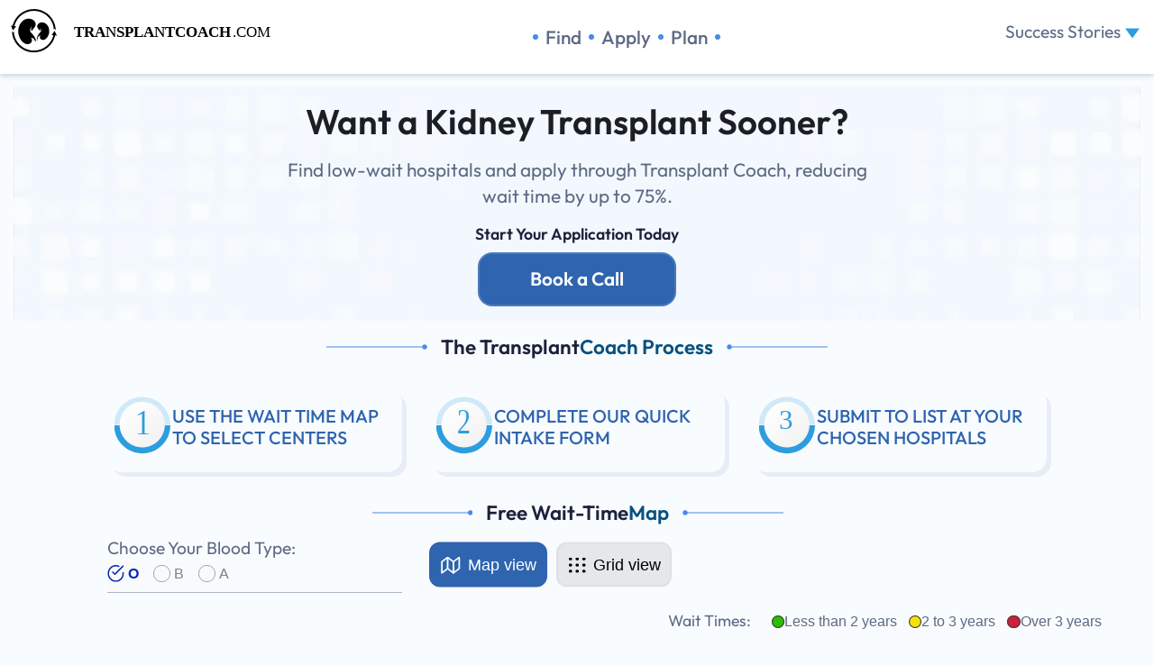

--- FILE ---
content_type: text/html; charset=utf-8
request_url: https://transplantcoach.com/
body_size: 31617
content:
<!-- views/pages/home.ejs. -->
<!DOCTYPE html>
<html lang="en-US">
<head>
    <!-- views/partials/head.ejs -->


<meta charset="utf-8">
<meta name="viewport" content="width=device-width, initial-scale=1">

<title>Transplant Coach: Transplant Centers with Shorter Wait Times</title>

<meta name="description" content="Reduce years off your kidney transplant wait. Transplant Coach identifies faster centers and helps you prepare your best application.">
<meta name="robots" content="index,follow,max-image-preview:large">
<link rel="canonical" href="https://transplantcoach.com/">

<!-- Facebook App ID  -->
<meta property="fb:app_id" content="257736389245602">

<!-- Open Graph -->
<meta property="og:locale" content="en_US">
<meta property="og:site_name" content="Transplant Coach">
<meta property="og:type" content="website">
<meta property="og:url" content="https://transplantcoach.com/">
<meta property="og:title" content="Transplant Centers with Shorter Wait Times">
<meta property="og:description" content="Reduce years off your kidney transplant wait. Transplant Coach identifies faster centers and helps you prepare your best application.">
<meta property="og:image" content="https://transplantcoach.com/images/hero-image.jpg">
<meta property="og:image:width" content="1200">
<meta property="og:image:height" content="630">



<!-- Twitter -->
<meta name="twitter:card" content="summary_large_image">
<meta name="twitter:title" content="Transplant Centers with Shorter Wait Times">
<meta name="twitter:description" content="Reduce years off your kidney transplant wait. Transplant Coach identifies faster centers and helps you prepare your best application.">
<meta name="twitter:image" content="https://transplantcoach.com/images/hero-image.jpg">

<!-- fonts 
<link rel="preload" as="font" href="/fonts/Outfit-400.woff2" type="font/woff2" crossorigin ">
<link rel="preload" as="font" href="/fonts/Outfit-500.woff2" type="font/woff2" crossorigin ">
<link rel="preload" as="font" href="/fonts/Outfit-600.woff2" type="font/woff2" crossorigin ">
-->
<!-- fonts: on large devices only -->
<link rel="preload" as="font" href="/fonts/Outfit-400.woff2" type="font/woff2" crossorigin media="(min-width:768px)">
<link rel="preload" as="font" href="/fonts/Outfit-500.woff2" type="font/woff2" crossorigin media="(min-width:768px)">
<link rel="preload" as="font" href="/fonts/Outfit-600.woff2" type="font/woff2" crossorigin media="(min-width:768px)">



<link rel="stylesheet" href="/css/head.min.css?v=1768183668442">
<!-- bootstrap -->
<link rel="stylesheet" href="/css/bootstrap-head.min.css?v=1768183668442">

<!--
<link rel="preload"
      href="/css/bootstrap-common-late.min.css?v=1768183668442"
      as="style"
      onload="this.onload=null;this.rel='stylesheet'">
<noscript>
  <link rel="stylesheet" href="/css/bootstrap-common-late.min.css?v=1768183668442">
</noscript>

<link rel="preload"
      href="/css/common-late.min.css?v=1768183668442"
      as="style"
      onload="this.onload=null;this.rel='stylesheet'">
<noscript>
  <link rel="stylesheet" href="/css/common-late.min.css?v=1768183668442">
</noscript>
-->

<!-- instead of rel=preload + onload rel=stylesheet -->
<link rel="stylesheet" href="/css/bootstrap-common-late.min.css?v=1768183668442"
      media="print" onload="this.media='all'">
<noscript><link rel="stylesheet" href="/css/bootstrap-common-late.min.css?v=1768183668442"></noscript>

<link rel="stylesheet" href="/css/common-late.min.css?v=1768183668442"
      media="print" onload="this.media='all'">
<noscript><link rel="stylesheet" href="/css/common-late.min.css?v=1768183668442"></noscript>

<!-- inline page css -->



  <link rel="stylesheet" href="/css/pages/homeDeferred.min.css?v=1768183668442" media="print" onload="this.media='all'">
  <noscript><link rel="stylesheet" href="/css/pages/homeDeferred.min.css?v=1768183668442"></noscript>




<script>
(function(){
  let buf=[];
  function sel(n){
    if(!n) return '';
    if(n.id) return '#'+n.id;
    const c = (n.className && typeof n.className==='string')
      ? '.'+n.className.trim().split(/\s+/).slice(0,2).join('.') : '';
    return (n.tagName?n.tagName.toLowerCase():'node') + c;
  }
  try {
    new PerformanceObserver(list=>{
      for (const e of list.getEntries()){
        if (e.hadRecentInput) continue;
        const src = (e.sources||[]).map(s=>sel(s.node)).join('|'); // <= flatten here
        buf.push({ v:+e.value.toFixed(4), t:Math.round(e.startTime), src });
        if (buf.length>12) buf.shift();
      }
    }).observe({type:'layout-shift', buffered:true});
  } catch {}

  window.addEventListener('pagehide', ()=>{
    if (!buf.length) return;
    const value = +buf.reduce((a,b)=>a+b.v,0).toFixed(4);
    const payload = {
      name:'CLS', value,
      rating: value<=0.1?'good':value<=0.25?'ni':'poor',
      path: location.pathname,
      device: /Mobi|Android/i.test(navigator.userAgent) ? 'mobile' : 'desktop',
      shifts: buf  // src is now a pipe-delimited string
    };
    navigator.sendBeacon?.('/analytics/webvitals', new Blob([JSON.stringify(payload)], {type:'application/json'}))
    || fetch('/analytics/webvitals',{method:'POST',headers:{'Content-Type':'application/json'},body:JSON.stringify(payload),keepalive:true});
  });
})();
</script>




<script type="application/ld+json">
{
  "@context": "https://schema.org",
  "@type": "Organization",
  "@id": "https://transplantcoach.com/#org",
  "name": "Transplant Coach",
  "legalName": "Transplant Coach Inc.",
  "url": "https://transplantcoach.com/",
  "logo": {
    "@type": "ImageObject",
    "url": "https://transplantcoach.com/coachlogo.svg"
  },
  "telephone": "+17164359061",
  "address": {
    "@type": "PostalAddress",
    "streetAddress": "8 The Green B",
    "addressLocality": "Dover",
    "addressRegion": "DE",
    "postalCode": "19901",
    "addressCountry": "US"
  },
  "contactPoint": [{
    "@type": "ContactPoint",
    "telephone": "+17164359061",
    "contactType": "customer service",
    "areaServed": "US",
    "availableLanguage": ["en-US"],
    "url": "https://transplantcoach.com/"
  }],
  "sameAs": [
    "https://www.linkedin.com/company/transplantcoach",
    "https://maps.google.com/?cid=3330563854357300037"
  ],
  "identifier": [
    { "@type": "PropertyValue", "propertyID": "google_place_id", "value": "ChIJASWgXcZlx4kRRQO58C2KOC4" },
    { "@type": "PropertyValue", "propertyID": "google_cid", "value": "3330563854357300037" },
    { "@type": "PropertyValue", "propertyID": "google_gmid", "value": "/g/11vsbqqzdp" }
  ],
  "founder": [
    { "@id": "https://transplantcoach.com/ourstory#founder-irena" },
    { "@id": "https://transplantcoach.com/ourstory#founder-jacob" }
  ],
  "foundingDate": "2024-01"
}
</script>

<!-- ===== Direct gtag for Google Ads (and GA4 optional) ===== -->
<!-- ===== Minimal shim (safe for LCP) 
<script>
  window.dataLayer = window.dataLayer || [];
  function gtag(){ dataLayer.push(arguments); }

  // Preconnects reduce latency when we DO need to fire a conversion
  var l1 = document.createElement('link'); l1.rel='preconnect'; l1.href='https://www.googletagmanager.com'; l1.crossOrigin='';
  var l2 = document.createElement('link'); l2.rel='preconnect'; l2.href='https://www.googleadservices.com'; l2.crossOrigin='';
  var l3 = document.createElement('link'); l3.rel='preconnect'; l3.href='https://www.google-analytics.com'; l3.crossOrigin='';
  document.head.append(l1,l2,l3);

  // --- JIT loader for gtag.js (Ads container) ---
  let __gtagPromise = null;
  let __gtagConfigured = false;

  function loadGtagOnce() {
    if (__gtagPromise) return __gtagPromise;
    __gtagPromise = new Promise(function(resolve, reject){
      const s = document.createElement('script');
      s.async = true;
      s.src = 'https://www.googletagmanager.com/gtag/js?id=AW-11475917414';
      s.onload = function(){
        gtag('js', new Date());
        if (!__gtagConfigured) {
          __gtagConfigured = true;
          gtag('config', 'AW-11475917414'); // Ads only; GA4 optional below
          // Optional GA4 (kept off by default to avoid extra work at LCP time)
          // gtag('config', 'G-72577WD9R5', { send_page_view: false });
        }
        resolve();
      };
      s.onerror = reject;
      document.head.appendChild(s);
    });
    return __gtagPromise;
  }

  // --- Safe, de-duped conversion trigger (loads gtag if needed) ---
  function fireAdsConversion() {
    if (window.__adsConvFired) return;
    window.__adsConvFired = true;
    console.log('[Ads] JIT loading gtag → firing conversion');

    loadGtagOnce().then(function(){
      gtag('event', 'conversion', {
        send_to: 'AW-11475917414/nu6FCNncw7AbEOa0kuAq',
        value: 0.0,
        currency: 'USD'
      });
    }).catch(function(err){
      console.warn('Failed to load gtag.js for Ads conversion', err);
    });
  }

  // Calendly → conversion (no GTM dependency)
  window.addEventListener('message', function(e){
    if (e && e.data && e.data.event === 'calendly.event_scheduled') {
       console.log("Fire Ads Conversion for Calendly: calendly.event_scheduled ")
      fireAdsConversion();
    }
  });

  // Support success param
  if (location.search.indexOf('cal_success=1') !== -1) {
    console.log("Fire Ads Conversion for Calendly ")
    fireAdsConversion();
  }

  // Optional: lazy-load GTM for other tags (does NOT touch our direct-gtag flow)
  function initGTM() {
    if (window.__gtmLoaded) return;
    window.__gtmLoaded = true;
    var s = document.createElement('script');
    s.async = true;
    s.src = 'https://www.googletagmanager.com/gtm.js?id=GTM-KGFM7R4K';
    s.onload = function(){ console.log('[GTM] loaded'); };
    document.head.appendChild(s);
  }
  document.addEventListener('DOMContentLoaded', () => setTimeout(initGTM, 3500));
  ['scroll','mousemove','touchstart'].forEach(evt => {
    window.addEventListener(evt, function once(){ initGTM(); window.removeEventListener(evt, once); }, { once:true });
  });
</script>

-->

<!-- original code that worked -->
<script>
document.addEventListener('DOMContentLoaded', () => {
  /** init gtm after 3500 milliseconds - this could be adjusted */
  setTimeout(initGTM, 3500);
});
document.addEventListener('scroll', initGTMOnEvent);
document.addEventListener('mousemove', initGTMOnEvent);
document.addEventListener('touchstart', initGTMOnEvent);

/* leave it for now here. Init in init function does not defined it and breaks gtag call on Book Now, etc */
  window.dataLayer = window.dataLayer || [];
  function gtag(){dataLayer.push(arguments);}

// Listen for Calendly booking event (works in modal OR inline)
window.addEventListener('message', function(e){
    if (e?.data?.event === 'calendly.event_scheduled') {
      var VSL = "/before-your-call";
      console.log("Calendly booking detected");

      // ✅ Fire Google Ads conversion
      gtag('event', 'conversion', {
        'send_to': 'AW-11475917414/nu6FCNncw7AbEoa0kuAq'   // <-- your conversion ID+label
      });

      // also push to GTM if you ever switch back
      dataLayer.push({ event: 'calendly_event_booked' });

      window.location.href=getAbsoluteURI() + VSL;
    }
});


function initGTMOnEvent(event) {
  initGTM();
  event.currentTarget.removeEventListener(event.type, initGTMOnEvent); // remove the event listener that got triggered
}
function initGTM() {
  if (window.gtmDidInit) {
    return false;
  }
  window.gtmDidInit = true; // flag to ensure script does not get added to DOM more than once.
  var script = document.createElement('script');
  script.type = 'text/javascript';
  script.async = true;
  // ensure PageViews is always tracked (on script load)
  script.onload = () => {
    dataLayer.push({ event: 'gtm.js', 'gtm.start': new Date().getTime(), 'gtm.uniqueEventId': 0 });

    //thats for irena ga4 - need to redo .. that was old GTag - just define gtag function
    window.dataLayer = window.dataLayer || [];
    function gtag(){dataLayer.push(arguments);}
   
   
    console.log("loaded GTM");
  };
  script.src = 'https://www.googletagmanager.com/gtm.js?id=GTM-KGFM7R4K';
  document.head.appendChild(script);
 
  
}


</script>


<script type="text/javascript">
    (function(c,l,a,r,i,t,y){
        c[a]=c[a]||function(){(c[a].q=c[a].q||[]).push(arguments)};
        t=l.createElement(r);t.async=1;t.src="https://www.clarity.ms/tag/"+i;
        y=l.getElementsByTagName(r)[0];y.parentNode.insertBefore(t,y);
    })(window, document, "clarity", "script", "utcs5s6iid");
</script>

  

    <style>#map.no-gfonts,#map.no-gfonts .gm-style,#map.no-gfonts .gm-style *,#map.no-gfonts .gm-style .gm-style-cc,#map.no-gfonts .gm-style .gm-style-mtc label,#map.no-gfonts .gm-style .gm-style-mtc div{font-family:"Outfit",system-ui,-apple-system,"Segoe UI",Arial,sans-serif!important}
       
</style>


<!-- / (Home) structured data -->
<script type="application/ld+json">
{
  "@context": "https://schema.org",
  "@graph": [
    {
      "@type": "WebSite",
      "@id": "https://transplantcoach.com/#website",
      "url": "https://transplantcoach.com/",
      "name": "Transplant Coach",
      "publisher": { "@id": "https://transplantcoach.com/#org" },
      "inLanguage": "en"
    },
    {
      "@type": "CollectionPage",
      "@id": "https://transplantcoach.com/#home",
      "url": "https://transplantcoach.com/",
      "name": "Find Short Wait Kidney Transplant Centers • Apply • Eligibility & Planning • Patient Stories",
      "isPartOf": { "@id": "https://transplantcoach.com/#website" },
      "about": [
        { "@type": "Thing", "name": "Kidney transplant centers with shorter wait times" },
        { "@type": "Thing", "name": "Eligibility & planning for transplant applications" },
        { "@type": "Thing", "name": "Patient success stories" }
      ],
      "hasPart": { "@id": "https://transplantcoach.com/#primary-nav" },
      "inLanguage": "en"
    },
    {
      "@type": "SiteNavigationElement",
      "@id": "https://transplantcoach.com/#primary-nav",
      "inLanguage": "en",
      "isPartOf": { "@id": "https://transplantcoach.com/#home" },
      "name": [
        "Find Centers",
        "Apply (One Verified Application)",
        "Eligibility & Planning",
        "Patient Stories",
        "Plans & Pricing",
        "In the Media",
        "Our Story"
      ],
      "url": [
        "https://transplantcoach.com/",
        "https://transplantcoach.com/apply",
        "https://transplantcoach.com/plan",
        "https://transplantcoach.com/success-stories",
        "https://transplantcoach.com/pricing",
        "https://transplantcoach.com/media-interfax",
        "https://transplantcoach.com/ourstory"
      ]
    }
  ]
}
</script>


<script type="application/ld+json">
{
  "@context": "https://schema.org",
  "@type": "HowTo",
  "@id": "https://transplantcoach.com/#multicenter-process",
  "name": "Apply to multiple kidney transplant centers with one verified application",
  "description": "Explore centers, complete intake, and submit to hospitals using one verified application.",
  "url": "https://transplantcoach.com/#multicenter-process",
  "mainEntityOfPage": { "@id": "https://transplantcoach.com/#home" },
  "publisher": { "@id": "https://transplantcoach.com/#org" },
  "inLanguage": "en",
  "totalTime": "PT15M",
  "step": [
    {
      "@type": "HowToStep",
      "position": 1,
      "name": "Explore centers and wait-time forecasts",
      "url": "https://transplantcoach.com/#process-step-1"
    },
    {
      "@type": "HowToStep",
      "position": 2,
      "name": "Complete the quick intake form",
      "url": "https://transplantcoach.com/#process-step-2"
    },
    {
      "@type": "HowToStep",
      "position": 3,
      "name": "Submit to your chosen hospital(s)",
      "url": "https://transplantcoach.com/#process-step-3"
    }
  ]
}
</script>

</head>
 

 
<body id="login" class="homeblue">
      <header>
        <!-- partials -->




<div id="navbar-header" class="row  fixed-top no-gutters py-0 mb-0">
            <div class="col-md-12 py-0 mb-0" >


 <div id="top-nav">

    <div class=" d-block d-sm-block d-md-none d-lg-none d-xl-none">
            <div class="container-fluid">
                <div class="row">
                    <div class="col-10 " >
                                <div onclick="window.location.href='/'" style="cursor:pointer;">     
                                  <a class="navbar-brand d-inline-flex align-items-center" href="/">
                                      <img
                                        class="brand-img"
                                        src="/images/coachlogo.svg"
                                        width="1710" height="271"     
                                        alt="Transplant Coach"
                                        fetchpriority="high"
                                        decoding="async"
                                        loading="eager"
                                      />
                                  </a>
                                </div>
                    </div>

                    <div class="col-2" >
                        <div class="row justify-content-end">                
                        <button class="hamburger js-mobile-nav-btn" type="button" aria-label="navigation menu">
                            <span class="hamburger__line hamburger__line--top"></span>
                            <span class="hamburger__line hamburger__line--middle"></span>
                            <span class="hamburger__line hamburger__line--bottom"></span>
                        </button>
                        </div>         
                    </div>

                </div>

                <div class="row mt-n3 mb-1">
                    <div class="col-12 navitemwrapper">
                           
                            <div class="row no-gutters justify-content-center">
                                 
                                         <essentialnav class="">
             
              <div class="nav-item"><div class="nav-pill-item find"><a href="/home" >Find</a></div></div>
              <div class="nav-item"><div class="nav-pill-item apply"><a href="/apply" >Apply</a></div></div>
              <div class="nav-item"><div class="nav-pill-item plan"><a href="/plan" >Plan</a></div></div>
             

            </essentialnav>

                                 
                            </div>                              
                    </div>     
                </div>

                <!-- secondary menu when hamburger is present-->
                <div class="row no-gutters justify-content-center nav-secondary-wrapper" style="display:none">
                                 
                                       <essentialnav class="secondary  extrasmall nav-pill">
                                          <div class="nav-pill-item"> 
                                            <a href="/success-stories"  >Testimonials</a>
                                          </div>                                          
                                          <div class="nav-pill-item"> 
                                            <a href="/our-story" class="menu-link sub-menu-link">About</a> 
                                          </div>
                                          <div class="nav-pill-item">
                                            <a href="/media-interfax" class="menu-link sub-menu-link">Media</a> 
                                          </div>
                                          <div class="nav-pill-item"> 
                                            <a href="#0" class="contactus" >Contact</a>
                                          </div>
                                          
                                          
                                          <span class="nav-indicator"></span>
                                        </essentialnav>
                                 
                </div>  

            </div>
    </div>

    <div class=" d-none d-md-block d-lg-none">
            <div class="container-fluid">
                <div class="row">
                             
            

                    <div class="col-3" >
                                <div onclick="window.location.href='/'" style="cursor:pointer;">                                         
                                  <a class="navbar-brand d-inline-flex align-items-center" href="/">
                                      <img
                                        class="brand-img"
                                        src="/images/coachlogoipad.svg"
                                        width="1710" height="271"       
                                        alt="Transplant Coach"
                                        fetchpriority="high"
                                        decoding="async"
                                        loading="eager"
                                      />
                                  </a>
                                </div>
                    </div>

                    <div class="col-6 navitemwrapper">

                          <div class="row no-gutters justify-content-center">
                                 
                                <essentialnav class="">
                                  <div class="ellipse-1"></div>
                                  <div class="nav-item"><div class="nav-pill-item find"><a href="/home"  >Find</a></div></div>
                                  <div class="ellipse-1"></div>
                                  <div class="nav-item"><div class="nav-pill-item apply"><a href="/apply" >Apply</a></div></div>
                                  <div class="ellipse-1"></div>
                                  <div class="nav-item"><div class="nav-pill-item plan"><a href="/plan" >Plan</a></div></div>
                                  <div class="ellipse-1"></div>  
                                 </essentialnav>

                                 
                            </div>
                              
                    </div>

                    <div class="col-3 navitemwrapper" >
                        <div class="row justify-content-center">                
                        <button class="hamburger js-mobile-nav-btn" type="button" aria-label="navigation menu">
                            <span class="hamburger__line hamburger__line--top"></span>
                            <span class="hamburger__line hamburger__line--middle"></span>
                            <span class="hamburger__line hamburger__line--bottom"></span>
                        </button>
                        </div>         
                    </div>

                </div>

            

             <!-- secondary menu when hamburger is present-->
                <div class="row no-gutters justify-content-center nav-secondary-wrapper" style="display:none">
                                 
                                       <essentialnav class="secondary nav-pill">
                                          <div class="nav-pill-item"> 
                                             <a href="/success-stories"  >Testimonials</a> 
                                          </div>
                                          <div class="nav-pill-item">
                                              <a href="/our-story" class="menu-link sub-menu-link">About</a> 
                                          </div>
                                          <div class="nav-pill-item">
                                              <a href="/media-interfax" class="menu-link sub-menu-link">Media</a> 
                                          </div>
                                          <div class="nav-pill-item">
                                              <a href="#0" class="contactus" >Contact Us</a> 
                                          </div>
                                         
                                          
                                            
                                          <span class="nav-indicator"></span>
                                        </essentialnav>
                                 
                </div>  
            </div>
    </div>

<div class="container-fluid py-0 d-none d-lg-block" >

 
<!-- main-nav mb-sm-1 -->

<div  class="row d-flex">
            

        <div class="col-4 " >                 
                    <div onclick="window.location.href='/'" style="cursor:pointer;">
                           <a class="navbar-brand d-inline-flex align-items-center" href="/">
                                      <img
                                        class="brand-img"
                                        src="/images/coachlogo.svg"
                                        width="1710" height="271"       
                                        alt="Transplant Coach"
                                        fetchpriority="high"
                                        decoding="async"
                                        loading="eager"
                                      />
                                  </a>
                    </div>
        </div>

     

       <div class="col-5 navitemwrapper">
          
            <div class="row no-gutters justify-content-center">
       

            <essentialnav>
              <div class="ellipse-1"></div>
              <div class="nav-item"><div class="nav-pill-item find"><a href="/home">Find</a></div></div>
              <div class="ellipse-1"></div>
              <div class="nav-item"><div class="nav-pill-item apply"><a href="/apply" >Apply</a></div></div>
              <div class="ellipse-1"></div>
              <div class="nav-item"><div class="nav-pill-item plan"><a href="/plan">Plan</a></div></div>
              <div class="ellipse-1"></div>    
                    

               

            </essentialnav>

                
            </div>
               
        </div>

        
        <div class="col-3 navitemwrapper" style="justify-content-end">
            
              <nav id="navy" class="row d-flex no-gutters justify-content-end">
                <ul class="menu" >
                  <li>
                    <button id="successstories-btn"
                      class="successstories nav-link-expandable menu-link main-menu-link"
                      aria-expanded="false"
                      aria-haspopup="true"
                      aria-controls="submenu-successstories"
                      type="button"
                    >
                      Success Stories
                    </button>

                    <ul id="submenu-successstories" class="sub-menu" >
                      <li><a href="/success-stories" class="menu-link sub-menu-link">Testimonials</a></li>
                      <li><a href="/our-story" class="menu-link sub-menu-link">Our Story</a></li>
                      <li><a href="/media-interfax" class="menu-link sub-menu-link">Media</a></li>
                      <li><a href="#0" class="menu-link sub-menu-link contactus">Contact Us</a></li>
                    </ul>
                  </li>
                </ul>
              </nav>

        </div>
        
   
    
</div>



</div>
</div> 

</div>
</div>



<!-- The Modal -->
<div class="modal fade zoom-in " id="contactus_modal">
  <div class="modal-dialog">
   
    <div class="modal-content border-0">
    

      <!-- Modal Header -->
      <div class="modal-header blue draggable">
        <h4 class="modal-title">Contact us</h4>
       
          
         <button class="txcoach-close close" data-dismiss="modal" aria-label="Close">
          <svg class="" viewBox="0 0 24 24"><path d="M19 6.41l-1.41-1.41-5.59 5.59-5.59-5.59-1.41 1.41 5.59 5.59-5.59 5.59 1.41 1.41 5.59-5.59 5.59 5.59 1.41-1.41-5.59-5.59z"/><path d="M0 0h24v24h-24z" fill="none"/></svg>
        </button>
      </div>

      <!-- Modal body -->
      <div class="modal-body">
              
            
              <div class="form-group row "> 
                  <div class="col-sm-12">  
                      <label class="floater-group">
                            <input type="text" id="contact_name"  name="contactname"  maxlength="40" class="floater_input form-control">
                            <span class="floater_label">Your name:</span>                                                
                            <div class="validation" data-invalid="Please provide your name"></div>
                      </label> 
                      
                  </div>
              </div>

              <div class="form-group row "> 
                  <div class="col-sm-6">  
                      <label class="floater-group">
                            <input type="text" id="contact_phone" name="contactphone" maxlength="40" class="floater_input form-control">
                            <span class="floater_label">Your phone number:</span>                                                
                            <div class="validation" data-invalid="Please provide your phone"></div>
                      </label>                      
                  </div>
                  <div class="col-sm-6">                     
                      <label class="floater-group">
                            <input type="text" id="contact_email" name="contactemail" maxlength="40" class="floater_input form-control">
                            <span class="floater_label">Your email:</span>                                                
                            <div class="validation" data-invalid="Please provide your email"></div>
                      </label> 
                  </div>
              </div>

              <div class="form-group row "> 
                  <div class="col-sm-12">  
                      <label class="floater-group">
                                                <textarea type="text" id="contact_comments" name="contactcomments"  class="floater_input form-control rounded-0" rows="5" ></textarea>
                                                <span class="floater_label">Your message:</span>
                                              
                                                <div class="validation" data-invalid="Please provide your comments"></div>
                                               
                      </label> 
                  </div>
              </div>
          
      </div>

      <!-- Modal footer -->
      <div class="modal-footer">
        <input type="button" class="ok-button" value="OK" id="contactUsOkBtn" aria-label="OK">
        <button type="button" class="ok-button" data-dismiss="modal" aria-label="Cancel">Cancel</button>
      </div>

    </div>

  </div>
</div>



<!-- The Modal -->
<div class="modal fade zoom-in " id="platinum_modal">
  <div class="modal-dialog">
   
    <div class="modal-content border-0">
    

      <!-- Modal Header -->
      <div class="modal-header blue draggable">
        <h4 class="modal-title">Platinum Service Inquiry</h4>
       
          
         <button class="txcoach-close close" data-dismiss="modal" aria-label="Close">
          <svg class="" viewBox="0 0 24 24"><path d="M19 6.41l-1.41-1.41-5.59 5.59-5.59-5.59-1.41 1.41 5.59 5.59-5.59 5.59 1.41 1.41 5.59-5.59 5.59 5.59 1.41-1.41-5.59-5.59z"/><path d="M0 0h24v24h-24z" fill="none"/></svg>
        </button>
      </div>

      <!-- Modal body -->
      <div class="modal-body">
              
            
              <div class="form-group row mt-4"> 
                  <div class="col-sm-12">  
                      <label class="floater-group">
                            <input type="text" id="platinum_contact_name"   maxlength="40" class="floater_input form-control">
                            <span class="floater_label">Your name:</span>                                                
                            <div class="validation" data-invalid="Please provide your name"></div>
                      </label> 
                      
                  </div>
              </div>

              <div class="form-group row "> 
                  <div class="col-sm-6">  
                      <label class="floater-group">
                            <input type="text" id="platinum_contact_phone"  maxlength="40" class="floater_input form-control">
                            <span class="floater_label">Your phone number:</span>                                                
                            <div class="validation" data-invalid="Please provide your phone"></div>
                      </label>                      
                  </div>
                  <div class="col-sm-6">                     
                      <label class="floater-group">
                            <input type="text" id="platinum_contact_email"  maxlength="40" class="floater_input form-control">
                            <span class="floater_label">Your email:</span>                                                
                            <div class="validation" data-invalid="Please provide your email"></div>
                      </label> 
                  </div>
              </div>

             
          
      </div>

      <!-- Modal footer -->
      <div class="modal-footer">
        <input type="button" class="ok-button" value="OK" id="platinumOkBtn" aria-label="OK">
        <button type="button" class="ok-button" data-dismiss="modal" aria-label="Cancel">Cancel</button>
      </div>

    </div>

  </div>
</div>


  
       
    </header>


<section id="hero" class="pageWrapper">
  <div class="container-fluid">
    <div class="row no-gutters mx-auto mxwidth1300 masked-blue masked-blue--with-mask hero-block-heighter">

      <!-- MAIN HERO CONTENT WRAPPER -->
      <div class="col-12 col-lg-10 mx-auto hero-text-wrapper">

        <!-- TITLE + SUBTITLE -->
        <div class="row hero-statement justify-content-center text-center mx-auto">
          <div class="col-12 col-md-10 col-lg-8">
            <section aria-labelledby="hero-title">
              <h1 id="hero-title" class="hero-no-living-donor-no" style="line-height: 1.2;">
                Want a Kidney Transplant Sooner?
              </h1>
              <div class="hero-paragraph-wrap">
                <p class="hero-desc">
                  <span class="sentence-discover mobile-only">
                    Find low-wait hospitals and apply from Transplant Coach.                    
                  </span>
                  <span class="sentence-discover desktop-only">
                    Find low-wait hospitals and apply through Transplant Coach, reducing wait time by up to 75%.                   
                  </span>
                </p>
              </div>
            </section>
          </div>
        </div>

        <!-- CTA BUTTON -->
               
       
      
            
              <div class="mx-auto row start-your-application-today questions-lets-talk">
              
                  <div class="col-12 mx-auto mb-0">
                       <div class="row justify-content-center mb-2" >
                             <p class="row justify-content-center span0" >Start Your Application Today </p>
                       </div>
                  </div>

                  <div class="col-12 mx-auto ">
                       <div class="row justify-content-center" >
                             
                            <div class="text-contacts">
                              
                           <!--   <div class="call-us-instead-1 letsgetauthed">
                                <div class=" d-none d-lg-block send-us-a-message outfit-medium-white">Create an Account</div>
                                <div class=" d-sm-block d-lg-none send-us-a-message outfit-medium-white padded15rem">Apply</div>
                              </div>
                            -->
                              <div class="call-us-instead schedule-call-with-jacob">
                                <p class="d-none d-lg-block book-a-call-with-us outfit-medium-white padded2rem" style="padding: 0 2rem">Book a Call</p>
                                <!--swap lingo on mobile up to md-->
                                <p class="d-sm-block d-lg-none book-a-call-with-us outfit-medium-white padded1rem">Book a Call</p>
                              </div>

                            </div>

                       </div>
                  </div>

                
             
              </div>
            


        
      
      </div> <!-- /col hero-text-wrapper -->

     

    </div> <!-- /row hero-block-heighter -->
  </div> <!-- /container-fluid -->
</section>



<section id="multicenter-process" aria-labelledby="one-multiple-process-title" class="pt-0">
 
  <div class="container-fluid"> 
            <div class="row mx-auto justify-content-center decorative-header ">
                                <div class="d-none d-md-block col-md-1 col-lg-2 decorative-line-left">                                   
                                </div>
                                <div aria-labelledby="one-multiple-process-title">                                    
                                    <div class="steps-to-help-you stepstohelpyoutitle">
                                        
                                           
                                            <h2 id="one-multiple-process-title" class="col-12 col-md-10 col-lg-8  steps stepstohelpyoutitle"> 
                                               <span class="steps">The Transplant  
                                                </span>                                                
                                                <span class="tohelpyou">Coach Process
                                                </span>                                                
                                            </h2>       
                                    </div>
                                </div>
                                <div class="d-none d-md-block col-md-1 col-lg-2 
                                decorative-line-right">                                   
                                </div>                  
            </div> 
    </div>

 


  <div class="container-fluid mt-2">
    <div class="row no-gutters">
      <div class="col-10 mx-auto">
        <ol id="process-steps" class="row list-unstyled pl-0 mb-0">
     
          <li id="process-step-1" onclick="scrollToMap()" style="cursor:pointer" class="col-12 col-sm-12 col-md-4 col-lg-4 mb-3" itemscope itemprop="step" itemtype="https://schema.org/HowToStep">
            <meta itemprop="position" content="1">
            <div class="frame-131 bordershadeblue h-100">
              <div class="frame-130">
                <div class="frame-129">
                  <div class="process-step-wrapper first" aria-hidden="true"></div>
                  <div class="frame-26">
                    <div class="iky-cahyo">
                      <h3 class="h5 mb-2" itemprop="name">
                        <span class="d-md-none d-lg-inline">USE THE WAIT TIME MAP TO SELECT CENTERS</span>
                        <span class="d-none d-md-inline d-lg-none">EXPLORE CENTERS</span>
                      </h3>
                    </div>
                  </div>
                </div>
              </div>
            </div>
          </li>

      
          <li id="process-step-2" class="col-12 col-sm-12 col-md-4 col-lg-4 mb-3" itemscope itemprop="step" itemtype="https://schema.org/HowToStep">
            <meta itemprop="position" content="2">
            <div class="frame-131 bordershadeblue h-100 letsgetauthed">
              <div class="frame-130">
                <div class="frame-129">
                  <div class="process-step-wrapper second" aria-hidden="true"></div>
                  <div class="frame-26">
                    <div class="iky-cahyo">
                      <h3 class="h5 mb-2" itemprop="name">
                        <span class="d-md-none d-lg-inline">COMPLETE OUR QUICK INTAKE FORM</span>
                        <span class="d-none d-md-inline d-lg-none">COMPLETE INTAKE</span>
                      </h3>
                    </div>
                  </div>
                </div>
              </div>
            </div>
          </li>

      
          <li id="process-step-3" class="col-12 col-sm-12 col-md-4 col-lg-4 mb-3" itemscope itemprop="step" itemtype="https://schema.org/HowToStep">
            <meta itemprop="position" content="3">
            <div class="frame-131 bordershadeblue h-100 letsgetauthed">
              <div class="frame-130">
                <div class="frame-129">
                  <div class="process-step-wrapper third" aria-hidden="true"></div>
                  <div class="frame-26">
                    <div class="iky-cahyo">
                      <h3 class="h5 mb-2" itemprop="name">
                        <span class="d-md-none d-lg-inline">SUBMIT TO LIST AT YOUR CHOSEN HOSPITALS</span>
                        <span class="d-none d-md-inline d-lg-none">SUBMIT TO HOSPITALS</span>
                      </h3>
                    </div>
                  </div>
                </div>
              </div>
            </div>
          </li>
        </ol>
      </div>
    </div>
  </div>
</section>



<section id="wait-times" aria-labelledby="wait-times-title" class="paddedY1rem">
    
    <div class="container-fluid"> 
    
        <header>     
            <div class="row mx-auto justify-content-center ">
                    <div class="d-none d-md-block col-md-1 col-lg-2 decorative-line-left" aria-hidden="true">                                   
                    </div>
                                                                  
                                        <div class="steps-to-help-you stepstohelpyoutitle">
                                                
                                                <h2 id="wait-times-title" class="col-12 col-md-10 col-lg-8 steps stepstohelpyoutitle">
                                                    <span class="steps">Free Wait-Time   
                                                    </span>                                               
                                                    <span class="tohelpyou">Map
                                                    </span>
                                                </h2>      
                                        </div>
                                   
                    <div class="d-none d-md-block col-md-1 col-lg-2 
                    decorative-line-right" aria-hidden="true">                                   
                    </div>                  
            </div>

         
        </header>
  
    </div>
    


    <div class="container-fluid  ">

    <div class="row no-gutters">
    <div class="col-10 mx-auto"> 


                <div id="centers-filter" class="form-group row">
                   
               

                  
                    <div class="col-12 col-sm-12 col-md-3 col-lg-4">

                        <legend class="floater-group">
                                                <div type="text" class="floater_input noborderbottom form-control autoheight">
                                                     <span id="choosebloodtypetitle_md" class="d-none d-md-block d-lg-none floater_label floater_label_floated ">Blood Type:
                                                     </span>    
                                                     <span id="choosebloodtypetitle_lg" class="d-md-none d-sm-block d-lg-block floater_label floater_label_floated ">Choose Your Blood Type:
                                                     </span>                                                       
                                               
                                                    <div class="row no-gutters d-flex justify-content-start">
                                                        <div class="bloodtypechecks">  
                                                            <div class="checkbox-tick align-middle">
                                                                <label>
                                                                    <input type="radio" name="blood_type" value="O" checked="checked"> 
                                                                    <span>O</span>
                                                                    <span class="checkmark"></span>
                                                                </label>
                                                            </div>
                                                        </div>

                                                        <div class="bloodtypechecks">  
                                                            <div class="checkbox-tick align-middle">
                                                                <label class="nowrap">
                                                                    <input type="radio" name="blood_type" value="B"><span>B</span>
                                                                    <span class="checkmark"></span>
                                                                </label>
                                                            </div>
                                                        </div>
                                                        <div class="bloodtypechecks">  
                                                            <div class="checkbox-tick align-middle">
                                                                <label class="nowrap">
                                                                    <input type="radio" name="blood_type" value="A"><span> A</span>
                                                                    <span class="checkmark"></span>
                                                                </label>
                                                            </div>
                                                        </div>
                                                    </div>

                                                </div>
                        </legend>

                                     
                    </div>  

                    <div class="col-12 col-sm-12 col-md-8 col-lg-6  mt-5 mt-md-0 ">
                         

                        <div class="view-controls row  no-gutters" role="tablist" aria-label="Results view">
                            <div class="view-control-button-container mapview view-control-button-container--active">
                                <button class="view-control-button" aria-selected="true" aria-controls="map"  role="tab">
                                 <div class="view-control-icon"></div> 
                                      <span>Map view</span>
                                </button>
                            </div>
                            <div class="view-control-button-container gridview">
                                <button class="view-control-button" aria-selected="false" aria-controls="txcentersdatagridcontainer"  role="tab">
                                <div class="view-control-icon"></div>
                                     <span>Grid view</span>
                                </button>
                            </div>
                        </div>


                    </div>
                </div>

               
        </div>
       </div>
    </div>



    <div class="container-fluid">

    <div class="row no-gutters" >
    <div class="col-11 mx-auto" > 

    <div id="map-wrapper" >
        <div  class="form-group row " id="map_wait_legend">
                 
                    <div class="col-12  d-none d-md-block">
                            <div class="row d-flex justify-content-end ">   
                                 <p id="waittimes_legend" class="">Wait Times: </p>                  
                                <div class=" waittimes_legend green"><span>Less than 2 years</span></div>
                                <div class=" waittimes_legend yellow"><span>2 to 3 years</span> </div>
                                <div class=" waittimes_legend red"><span>Over 3 years</span> </div>
                            </div>                      
                    </div>
                    <div class="col-12 col-sm-12 col-md-9 d-md-none d-sm-block text-center">
                             <p id="waittimes_legend_mobile" class="mb-0">Wait Times: </p> 
                            <div class="row d-flex justify-content-start " style="margin-left: 0; ">   
                                                 
                                <div class=" waittimes_legend green"><span>Under 2 years</span></div>
                                <div class=" waittimes_legend yellow"><span>2-3 years</span> </div>
                                <div class=" waittimes_legend red"><span>Over 3 years</span> </div>
                            </div>                      
                    </div>
        </div>

        <div id="map-overlay" style="position: absolute; top:0 ; left:0">
            <div class="cv-spinner">
   
                   <svg
                  xmlns="http://www.w3.org/2000/svg"
                  width="100"
                  height="100"
                  viewBox="0 0 200 200"
                  fill="none"
                  color="#3f51b5">
                  <defs>
                    <linearGradient id="spinner-secondHalf">
                      <stop offset="0%" stop-opacity="0" stop-color="currentColor" />
                      <stop offset="100%" stop-opacity="0.5" stop-color="currentColor" />
                    </linearGradient>
                    <linearGradient id="spinner-firstHalf">
                      <stop offset="0%" stop-opacity="1" stop-color="currentColor" />
                      <stop offset="100%" stop-opacity="0.5" stop-color="currentColor" />
                    </linearGradient>
                  </defs>

                  <g stroke-width="8">
                    <path stroke="url(#spinner-secondHalf)" d="M 4 100 A 96 96 0 0 1 196 100" />
                    <path stroke="url(#spinner-firstHalf)" d="M 196 100 A 96 96 0 0 1 4 100" />

                    <!-- 1deg extra path to have the round end cap -->
                    <path
                      stroke="currentColor"
                      stroke-linecap="round"
                      d="M 4 100 A 96 96 0 0 1 4 98"
                    />
                  </g>

                  <animateTransform
                    from="0 0 0"
                    to="360 0 0"
                    attributeName="transform"
                    type="rotate"
                    repeatCount="indefinite"
                    dur="1300ms"
                  />
                </svg>
  
            </div>

        </div>

        <div class="map-wrap map-col"  >
          <div id="map" data-gmap   
                class="" title="kidney transplant wait times map" role="region" aria-labelledby="wait-times-title" >                 
          </div>


            <div id="map-info-window" class="" style="display:none  !important">

                    <div class="frame-131">
                              <div class="frame-130">
                                <div class="frame-129" >                                
                                    <div class="frame-26" >
                                      <div class="iky-cahyo bodysub-heading-16bold"  id="map-centername"></div>
                                      <div class="college-student bodysub-heading-16medium">                                      
                                              <span class="acenter-waittime-title">Wait Time:</span>
                                              <span class="acenter-waittime-forecast"  id="map-waittime"></span>                             
                                      </div>
                                    </div>
                                    <div class="learnmore-btn-wrapper"> 
                                        <a id="map-info-slug" class="learnmore-btn" href="/" aria-label="Insights"> 
                                             <span class="outfit-medium-white">Insights</span> 
                                             <span class="decorative-arrow" aria-hidden="true"></span> 
                                        </a> 
                                        <span class="d-none geolat">41.5993157</span> <span class="d-none geolng">-83.6295222</span> 
                                    </div>
                                    
                                </div>
                              </div>                             
                   </div>
         
            </div>
        

        </div>

        
       

    </div>

    
    </div>
    </div>
    </div>



    <div class="container-fluid " id="txcentersdatagridcontainer" data-centers-grid role="region" aria-labelledby="wait-times-title" style="display:none"> 

        <div class="row no-gutters mx-auto">      
            <div class="col-12 col-md-10 col-lg-10 col-xl-10 mx-auto "> 
            <table id="txcentersdatagrid" class="display" style="width:100%">
              <thead>
                <tr>
                  <th scope="col">Transplant Center</th>
                  <th scope="col">Wait time forecast (months)</th>
                  <th class="desktop-only" scope="col">Patients on waiting list</th>
                  <th class="desktop-only" scope="col">2024 deceased-donor transplants</th>
                  <th class="sorter-false" data-sorter="false" scope="col">Learn More</th>
                </tr>
              </thead>
              <tbody>
                
                  <tr>
                    <td>University of Toledo Medical Center</td>
                    <td>6</td>
                    <td class="desktop-only">90</td>
                    <td class="desktop-only">186</td>
                    <td class="text-end">
                      <div class="learnmore-btn-wrapper">
                        <a class="learnmore-btn"
                           href="/centers/university-of-toledo-medical-center-toledo-ohio"
                           aria-label="Insights for University of Toledo Medical Center">
                          <span class="outfit-medium-white">Insights</span>
                          <span class="decorative-arrow" aria-hidden="true"></span>
                        </a>
                        <!-- Hidden coords for SSR parse (kept in DOM for parity with AJAX path) -->
                        <span class="d-none geolat">41.5993157</span>
                        <span class="d-none geolng">-83.6295222</span>
                      </div>
                    </td>
                  </tr>
                
                  <tr>
                    <td>Charleston Area Medical Center</td>
                    <td>11</td>
                    <td class="desktop-only">102</td>
                    <td class="desktop-only">82</td>
                    <td class="text-end">
                      <div class="learnmore-btn-wrapper">
                        <a class="learnmore-btn"
                           href="/centers/charleston-area-medical-center-charleston-west-virginia"
                           aria-label="Insights for Charleston Area Medical Center">
                          <span class="outfit-medium-white">Insights</span>
                          <span class="decorative-arrow" aria-hidden="true"></span>
                        </a>
                        <!-- Hidden coords for SSR parse (kept in DOM for parity with AJAX path) -->
                        <span class="d-none geolat">38.3517112</span>
                        <span class="d-none geolng">-81.6336474</span>
                      </div>
                    </td>
                  </tr>
                
                  <tr>
                    <td>Erie County Medical Center</td>
                    <td>19</td>
                    <td class="desktop-only">247</td>
                    <td class="desktop-only">127</td>
                    <td class="text-end">
                      <div class="learnmore-btn-wrapper">
                        <a class="learnmore-btn"
                           href="/centers/erie-county-medical-center-buffalo-new-york"
                           aria-label="Insights for Erie County Medical Center">
                          <span class="outfit-medium-white">Insights</span>
                          <span class="decorative-arrow" aria-hidden="true"></span>
                        </a>
                        <!-- Hidden coords for SSR parse (kept in DOM for parity with AJAX path) -->
                        <span class="d-none geolat">42.9397553</span>
                        <span class="d-none geolng">-78.8099472</span>
                      </div>
                    </td>
                  </tr>
                
                  <tr>
                    <td>University Hosp of Cleveland</td>
                    <td>19</td>
                    <td class="desktop-only">230</td>
                    <td class="desktop-only">132</td>
                    <td class="text-end">
                      <div class="learnmore-btn-wrapper">
                        <a class="learnmore-btn"
                           href="/centers/university-hospital-of-cleveland-cleveland-ohio"
                           aria-label="Insights for University Hosp of Cleveland">
                          <span class="outfit-medium-white">Insights</span>
                          <span class="decorative-arrow" aria-hidden="true"></span>
                        </a>
                        <!-- Hidden coords for SSR parse (kept in DOM for parity with AJAX path) -->
                        <span class="d-none geolat">41.5091257</span>
                        <span class="d-none geolng">-81.6089873</span>
                      </div>
                    </td>
                  </tr>
                
                  <tr>
                    <td>University of Cincinnati Medical Cen</td>
                    <td>20</td>
                    <td class="desktop-only">339</td>
                    <td class="desktop-only">175</td>
                    <td class="text-end">
                      <div class="learnmore-btn-wrapper">
                        <a class="learnmore-btn"
                           href="/centers/university-of-cincinnati-medical-cen-cincinnati-ohio"
                           aria-label="Insights for University of Cincinnati Medical Cen">
                          <span class="outfit-medium-white">Insights</span>
                          <span class="decorative-arrow" aria-hidden="true"></span>
                        </a>
                        <!-- Hidden coords for SSR parse (kept in DOM for parity with AJAX path) -->
                        <span class="d-none geolat">39.1540971</span>
                        <span class="d-none geolng">-84.485507</span>
                      </div>
                    </td>
                  </tr>
                
                  <tr>
                    <td>Memorial Regional Hospital</td>
                    <td>21</td>
                    <td class="desktop-only">343</td>
                    <td class="desktop-only">165</td>
                    <td class="text-end">
                      <div class="learnmore-btn-wrapper">
                        <a class="learnmore-btn"
                           href="/centers/memorial-regional-hospital-hollywood-florida"
                           aria-label="Insights for Memorial Regional Hospital">
                          <span class="outfit-medium-white">Insights</span>
                          <span class="decorative-arrow" aria-hidden="true"></span>
                        </a>
                        <!-- Hidden coords for SSR parse (kept in DOM for parity with AJAX path) -->
                        <span class="d-none geolat">26.019725</span>
                        <span class="d-none geolng">-80.18137</span>
                      </div>
                    </td>
                  </tr>
                
                  <tr>
                    <td>Medical City Fort Worth</td>
                    <td>22</td>
                    <td class="desktop-only">155</td>
                    <td class="desktop-only">94</td>
                    <td class="text-end">
                      <div class="learnmore-btn-wrapper">
                        <a class="learnmore-btn"
                           href="/centers/medical-city-fort-worth-fort-worth-texas"
                           aria-label="Insights for Medical City Fort Worth">
                          <span class="outfit-medium-white">Insights</span>
                          <span class="decorative-arrow" aria-hidden="true"></span>
                        </a>
                        <!-- Hidden coords for SSR parse (kept in DOM for parity with AJAX path) -->
                        <span class="d-none geolat">32.735964</span>
                        <span class="d-none geolng">-97.3439058</span>
                      </div>
                    </td>
                  </tr>
                
                  <tr>
                    <td>Sanford Medical Center Fargo</td>
                    <td>23</td>
                    <td class="desktop-only">62</td>
                    <td class="desktop-only">32</td>
                    <td class="text-end">
                      <div class="learnmore-btn-wrapper">
                        <a class="learnmore-btn"
                           href="/centers/sanford-medical-center-fargo-fargo-north-dakota"
                           aria-label="Insights for Sanford Medical Center Fargo">
                          <span class="outfit-medium-white">Insights</span>
                          <span class="decorative-arrow" aria-hidden="true"></span>
                        </a>
                        <!-- Hidden coords for SSR parse (kept in DOM for parity with AJAX path) -->
                        <span class="d-none geolat">46.8843099</span>
                        <span class="d-none geolng">-96.7847834</span>
                      </div>
                    </td>
                  </tr>
                
                  <tr>
                    <td>St. Thomas Hospital</td>
                    <td>24</td>
                    <td class="desktop-only">233</td>
                    <td class="desktop-only">181</td>
                    <td class="text-end">
                      <div class="learnmore-btn-wrapper">
                        <a class="learnmore-btn"
                           href="/centers/st-thomas-hospital-nashville-tennessee"
                           aria-label="Insights for St. Thomas Hospital">
                          <span class="outfit-medium-white">Insights</span>
                          <span class="decorative-arrow" aria-hidden="true"></span>
                        </a>
                        <!-- Hidden coords for SSR parse (kept in DOM for parity with AJAX path) -->
                        <span class="d-none geolat">36.1030036</span>
                        <span class="d-none geolng">-86.8722146</span>
                      </div>
                    </td>
                  </tr>
                
                  <tr>
                    <td>Cleveland Clinic Foundation</td>
                    <td>24</td>
                    <td class="desktop-only">647</td>
                    <td class="desktop-only">304</td>
                    <td class="text-end">
                      <div class="learnmore-btn-wrapper">
                        <a class="learnmore-btn"
                           href="/centers/cleveland-clinic-foundation-cleveland-ohio"
                           aria-label="Insights for Cleveland Clinic Foundation">
                          <span class="outfit-medium-white">Insights</span>
                          <span class="decorative-arrow" aria-hidden="true"></span>
                        </a>
                        <!-- Hidden coords for SSR parse (kept in DOM for parity with AJAX path) -->
                        <span class="d-none geolat">41.5034433</span>
                        <span class="d-none geolng">-81.6205953</span>
                      </div>
                    </td>
                  </tr>
                
                  <tr>
                    <td>Hackensack University Medical Center</td>
                    <td>25</td>
                    <td class="desktop-only">549</td>
                    <td class="desktop-only">299</td>
                    <td class="text-end">
                      <div class="learnmore-btn-wrapper">
                        <a class="learnmore-btn"
                           href="/centers/hackensack-university-medical-center-hackensack-new-jersey"
                           aria-label="Insights for Hackensack University Medical Center">
                          <span class="outfit-medium-white">Insights</span>
                          <span class="decorative-arrow" aria-hidden="true"></span>
                        </a>
                        <!-- Hidden coords for SSR parse (kept in DOM for parity with AJAX path) -->
                        <span class="d-none geolat">40.8859325</span>
                        <span class="d-none geolng">-74.0434736</span>
                      </div>
                    </td>
                  </tr>
                
                  <tr>
                    <td>New York Univ Medical Center</td>
                    <td>25</td>
                    <td class="desktop-only">624</td>
                    <td class="desktop-only">242</td>
                    <td class="text-end">
                      <div class="learnmore-btn-wrapper">
                        <a class="learnmore-btn"
                           href="/centers/york-university-medical-center-new-york-new-york"
                           aria-label="Insights for New York Univ Medical Center">
                          <span class="outfit-medium-white">Insights</span>
                          <span class="decorative-arrow" aria-hidden="true"></span>
                        </a>
                        <!-- Hidden coords for SSR parse (kept in DOM for parity with AJAX path) -->
                        <span class="d-none geolat">40.74727</span>
                        <span class="d-none geolng">-73.9800645</span>
                      </div>
                    </td>
                  </tr>
                
                  <tr>
                    <td>Montefiore Medical Center</td>
                    <td>27</td>
                    <td class="desktop-only">479</td>
                    <td class="desktop-only">198</td>
                    <td class="text-end">
                      <div class="learnmore-btn-wrapper">
                        <a class="learnmore-btn"
                           href="/centers/montefiore-medical-center-bronx-new-york"
                           aria-label="Insights for Montefiore Medical Center">
                          <span class="outfit-medium-white">Insights</span>
                          <span class="decorative-arrow" aria-hidden="true"></span>
                        </a>
                        <!-- Hidden coords for SSR parse (kept in DOM for parity with AJAX path) -->
                        <span class="d-none geolat">40.8723987</span>
                        <span class="d-none geolng">-73.8713099</span>
                      </div>
                    </td>
                  </tr>
                
                  <tr>
                    <td>University Med Ctr of Southern NV</td>
                    <td>27</td>
                    <td class="desktop-only">358</td>
                    <td class="desktop-only">175</td>
                    <td class="text-end">
                      <div class="learnmore-btn-wrapper">
                        <a class="learnmore-btn"
                           href="/centers/university-medical-center-of-southern-nv-las-vegas-nevada"
                           aria-label="Insights for University Med Ctr of Southern NV">
                          <span class="outfit-medium-white">Insights</span>
                          <span class="decorative-arrow" aria-hidden="true"></span>
                        </a>
                        <!-- Hidden coords for SSR parse (kept in DOM for parity with AJAX path) -->
                        <span class="d-none geolat">36.1462673</span>
                        <span class="d-none geolng">-115.1829873</span>
                      </div>
                    </td>
                  </tr>
                
                  <tr>
                    <td>University of Kansas Hospital</td>
                    <td>28</td>
                    <td class="desktop-only">392</td>
                    <td class="desktop-only">175</td>
                    <td class="text-end">
                      <div class="learnmore-btn-wrapper">
                        <a class="learnmore-btn"
                           href="/centers/university-of-kansas-hospital-kansas-city-kansas"
                           aria-label="Insights for University of Kansas Hospital">
                          <span class="outfit-medium-white">Insights</span>
                          <span class="decorative-arrow" aria-hidden="true"></span>
                        </a>
                        <!-- Hidden coords for SSR parse (kept in DOM for parity with AJAX path) -->
                        <span class="d-none geolat">39.06</span>
                        <span class="d-none geolng">-94.61</span>
                      </div>
                    </td>
                  </tr>
                
                  <tr>
                    <td>Legacy Good Samaritan Hosp Med Ctr</td>
                    <td>28</td>
                    <td class="desktop-only">222</td>
                    <td class="desktop-only">57</td>
                    <td class="text-end">
                      <div class="learnmore-btn-wrapper">
                        <a class="learnmore-btn"
                           href="/centers/legacy-good-samaritan-hospital-medical-center-portland-oregon"
                           aria-label="Insights for Legacy Good Samaritan Hosp Med Ctr">
                          <span class="outfit-medium-white">Insights</span>
                          <span class="decorative-arrow" aria-hidden="true"></span>
                        </a>
                        <!-- Hidden coords for SSR parse (kept in DOM for parity with AJAX path) -->
                        <span class="d-none geolat">45.5478224</span>
                        <span class="d-none geolng">-122.7288206</span>
                      </div>
                    </td>
                  </tr>
                
                  <tr>
                    <td>Loyola Univ Med Center</td>
                    <td>28</td>
                    <td class="desktop-only">446</td>
                    <td class="desktop-only">215</td>
                    <td class="text-end">
                      <div class="learnmore-btn-wrapper">
                        <a class="learnmore-btn"
                           href="/centers/loyola-university-medical-center-maywood-illinois"
                           aria-label="Insights for Loyola Univ Med Center">
                          <span class="outfit-medium-white">Insights</span>
                          <span class="decorative-arrow" aria-hidden="true"></span>
                        </a>
                        <!-- Hidden coords for SSR parse (kept in DOM for parity with AJAX path) -->
                        <span class="d-none geolat">41.8791979</span>
                        <span class="d-none geolng">-87.8431155</span>
                      </div>
                    </td>
                  </tr>
                
                  <tr>
                    <td>Jackson Memorial Hospital</td>
                    <td>29</td>
                    <td class="desktop-only">733</td>
                    <td class="desktop-only">230</td>
                    <td class="text-end">
                      <div class="learnmore-btn-wrapper">
                        <a class="learnmore-btn"
                           href="/centers/jackson-memorial-hospital-miami-florida"
                           aria-label="Insights for Jackson Memorial Hospital">
                          <span class="outfit-medium-white">Insights</span>
                          <span class="decorative-arrow" aria-hidden="true"></span>
                        </a>
                        <!-- Hidden coords for SSR parse (kept in DOM for parity with AJAX path) -->
                        <span class="d-none geolat">25.7870967</span>
                        <span class="d-none geolng">-80.2042436</span>
                      </div>
                    </td>
                  </tr>
                
                  <tr>
                    <td>Univ of Washington Med Ctr</td>
                    <td>29</td>
                    <td class="desktop-only">471</td>
                    <td class="desktop-only">207</td>
                    <td class="text-end">
                      <div class="learnmore-btn-wrapper">
                        <a class="learnmore-btn"
                           href="/centers/university-of-washington-medical-center-seattle-washington"
                           aria-label="Insights for Univ of Washington Med Ctr">
                          <span class="outfit-medium-white">Insights</span>
                          <span class="decorative-arrow" aria-hidden="true"></span>
                        </a>
                        <!-- Hidden coords for SSR parse (kept in DOM for parity with AJAX path) -->
                        <span class="d-none geolat">47.6508882</span>
                        <span class="d-none geolng">-122.3084023</span>
                      </div>
                    </td>
                  </tr>
                
                  <tr>
                    <td>UF Health Shands Hospital</td>
                    <td>30</td>
                    <td class="desktop-only">465</td>
                    <td class="desktop-only">116</td>
                    <td class="text-end">
                      <div class="learnmore-btn-wrapper">
                        <a class="learnmore-btn"
                           href="/centers/uf-health-shands-hospital-gainesville-florida"
                           aria-label="Insights for UF Health Shands Hospital">
                          <span class="outfit-medium-white">Insights</span>
                          <span class="decorative-arrow" aria-hidden="true"></span>
                        </a>
                        <!-- Hidden coords for SSR parse (kept in DOM for parity with AJAX path) -->
                        <span class="d-none geolat">29.638744</span>
                        <span class="d-none geolng">-82.342135</span>
                      </div>
                    </td>
                  </tr>
                
                  <tr>
                    <td>UAMS Medical Center</td>
                    <td>30</td>
                    <td class="desktop-only">322</td>
                    <td class="desktop-only">132</td>
                    <td class="text-end">
                      <div class="learnmore-btn-wrapper">
                        <a class="learnmore-btn"
                           href="/centers/medical-center-little-rock-arkansas"
                           aria-label="Insights for UAMS Medical Center">
                          <span class="outfit-medium-white">Insights</span>
                          <span class="decorative-arrow" aria-hidden="true"></span>
                        </a>
                        <!-- Hidden coords for SSR parse (kept in DOM for parity with AJAX path) -->
                        <span class="d-none geolat">34.7500376</span>
                        <span class="d-none geolng">-92.3219615</span>
                      </div>
                    </td>
                  </tr>
                
                  <tr>
                    <td>Intermountain Medical Center</td>
                    <td>31</td>
                    <td class="desktop-only">328</td>
                    <td class="desktop-only">200</td>
                    <td class="text-end">
                      <div class="learnmore-btn-wrapper">
                        <a class="learnmore-btn"
                           href="/centers/intermountain-medical-center-murray-utah"
                           aria-label="Insights for Intermountain Medical Center">
                          <span class="outfit-medium-white">Insights</span>
                          <span class="decorative-arrow" aria-hidden="true"></span>
                        </a>
                        <!-- Hidden coords for SSR parse (kept in DOM for parity with AJAX path) -->
                        <span class="d-none geolat">40.6599999</span>
                        <span class="d-none geolng">-111.89</span>
                      </div>
                    </td>
                  </tr>
                
                  <tr>
                    <td>Allegheny General Hosp</td>
                    <td>32</td>
                    <td class="desktop-only">209</td>
                    <td class="desktop-only">80</td>
                    <td class="text-end">
                      <div class="learnmore-btn-wrapper">
                        <a class="learnmore-btn"
                           href="/centers/allegheny-general-hospital-pittsburgh-pennsylvania"
                           aria-label="Insights for Allegheny General Hosp">
                          <span class="outfit-medium-white">Insights</span>
                          <span class="decorative-arrow" aria-hidden="true"></span>
                        </a>
                        <!-- Hidden coords for SSR parse (kept in DOM for parity with AJAX path) -->
                        <span class="d-none geolat">40.4828051</span>
                        <span class="d-none geolng">-80.0367259</span>
                      </div>
                    </td>
                  </tr>
                
                  <tr>
                    <td>Abbott Northwestern Hospital</td>
                    <td>32</td>
                    <td class="desktop-only">92</td>
                    <td class="desktop-only">26</td>
                    <td class="text-end">
                      <div class="learnmore-btn-wrapper">
                        <a class="learnmore-btn"
                           href="/centers/abbott-northwestern-hospital-minneapolis-minnesota"
                           aria-label="Insights for Abbott Northwestern Hospital">
                          <span class="outfit-medium-white">Insights</span>
                          <span class="decorative-arrow" aria-hidden="true"></span>
                        </a>
                        <!-- Hidden coords for SSR parse (kept in DOM for parity with AJAX path) -->
                        <span class="d-none geolat">44.9398026</span>
                        <span class="d-none geolng">-93.2533339</span>
                      </div>
                    </td>
                  </tr>
                
                  <tr>
                    <td>Sanford Bismarck Medical Center</td>
                    <td>33</td>
                    <td class="desktop-only">51</td>
                    <td class="desktop-only">14</td>
                    <td class="text-end">
                      <div class="learnmore-btn-wrapper">
                        <a class="learnmore-btn"
                           href="/centers/sanford-bismarck-medical-center-bismarck-north-dakota"
                           aria-label="Insights for Sanford Bismarck Medical Center">
                          <span class="outfit-medium-white">Insights</span>
                          <span class="decorative-arrow" aria-hidden="true"></span>
                        </a>
                        <!-- Hidden coords for SSR parse (kept in DOM for parity with AJAX path) -->
                        <span class="d-none geolat">46.8083268</span>
                        <span class="d-none geolng">-100.7837392</span>
                      </div>
                    </td>
                  </tr>
                
                  <tr>
                    <td>Piedmont Hospital</td>
                    <td>33</td>
                    <td class="desktop-only">760</td>
                    <td class="desktop-only">283</td>
                    <td class="text-end">
                      <div class="learnmore-btn-wrapper">
                        <a class="learnmore-btn"
                           href="/centers/piedmont-hospital-atlanta-georgia"
                           aria-label="Insights for Piedmont Hospital">
                          <span class="outfit-medium-white">Insights</span>
                          <span class="decorative-arrow" aria-hidden="true"></span>
                        </a>
                        <!-- Hidden coords for SSR parse (kept in DOM for parity with AJAX path) -->
                        <span class="d-none geolat">33.7971137</span>
                        <span class="d-none geolng">-84.3804888</span>
                      </div>
                    </td>
                  </tr>
                
                  <tr>
                    <td>Methodist University Hospital</td>
                    <td>33</td>
                    <td class="desktop-only">602</td>
                    <td class="desktop-only">235</td>
                    <td class="text-end">
                      <div class="learnmore-btn-wrapper">
                        <a class="learnmore-btn"
                           href="/centers/methodist-university-hospital-memphis-tennessee"
                           aria-label="Insights for Methodist University Hospital">
                          <span class="outfit-medium-white">Insights</span>
                          <span class="decorative-arrow" aria-hidden="true"></span>
                        </a>
                        <!-- Hidden coords for SSR parse (kept in DOM for parity with AJAX path) -->
                        <span class="d-none geolat">35.1323787</span>
                        <span class="d-none geolng">-90.004663</span>
                      </div>
                    </td>
                  </tr>
                
                  <tr>
                    <td>University of Illinois Medical Center</td>
                    <td>34</td>
                    <td class="desktop-only">528</td>
                    <td class="desktop-only">213</td>
                    <td class="text-end">
                      <div class="learnmore-btn-wrapper">
                        <a class="learnmore-btn"
                           href="/centers/university-of-illinois-medical-center-chicago-illinois"
                           aria-label="Insights for University of Illinois Medical Center">
                          <span class="outfit-medium-white">Insights</span>
                          <span class="decorative-arrow" aria-hidden="true"></span>
                        </a>
                        <!-- Hidden coords for SSR parse (kept in DOM for parity with AJAX path) -->
                        <span class="d-none geolat">41.8816606</span>
                        <span class="d-none geolng">-87.6926257</span>
                      </div>
                    </td>
                  </tr>
                
                  <tr>
                    <td>Iowa Methodist Medical Center</td>
                    <td>34</td>
                    <td class="desktop-only">183</td>
                    <td class="desktop-only">75</td>
                    <td class="text-end">
                      <div class="learnmore-btn-wrapper">
                        <a class="learnmore-btn"
                           href="/centers/methodist-medical-center-des-moines-iowa"
                           aria-label="Insights for Iowa Methodist Medical Center">
                          <span class="outfit-medium-white">Insights</span>
                          <span class="decorative-arrow" aria-hidden="true"></span>
                        </a>
                        <!-- Hidden coords for SSR parse (kept in DOM for parity with AJAX path) -->
                        <span class="d-none geolat">41.5816456</span>
                        <span class="d-none geolng">-93.6243133</span>
                      </div>
                    </td>
                  </tr>
                
                  <tr>
                    <td>St Joseph Hospital</td>
                    <td>34</td>
                    <td class="desktop-only">249</td>
                    <td class="desktop-only">104</td>
                    <td class="text-end">
                      <div class="learnmore-btn-wrapper">
                        <a class="learnmore-btn"
                           href="/centers/st-joseph-hospital-orange-california"
                           aria-label="Insights for St Joseph Hospital">
                          <span class="outfit-medium-white">Insights</span>
                          <span class="decorative-arrow" aria-hidden="true"></span>
                        </a>
                        <!-- Hidden coords for SSR parse (kept in DOM for parity with AJAX path) -->
                        <span class="d-none geolat">33.78131</span>
                        <span class="d-none geolng">-117.8642</span>
                      </div>
                    </td>
                  </tr>
                
                  <tr>
                    <td>Lehigh Valley Hospital</td>
                    <td>35</td>
                    <td class="desktop-only">275</td>
                    <td class="desktop-only">109</td>
                    <td class="text-end">
                      <div class="learnmore-btn-wrapper">
                        <a class="learnmore-btn"
                           href="/centers/lehigh-valley-hospital-allentown-pennsylvania"
                           aria-label="Insights for Lehigh Valley Hospital">
                          <span class="outfit-medium-white">Insights</span>
                          <span class="decorative-arrow" aria-hidden="true"></span>
                        </a>
                        <!-- Hidden coords for SSR parse (kept in DOM for parity with AJAX path) -->
                        <span class="d-none geolat">40.5719198</span>
                        <span class="d-none geolng">-75.4927278</span>
                      </div>
                    </td>
                  </tr>
                
                  <tr>
                    <td>The Nebraska Medical Center</td>
                    <td>35</td>
                    <td class="desktop-only">351</td>
                    <td class="desktop-only">128</td>
                    <td class="text-end">
                      <div class="learnmore-btn-wrapper">
                        <a class="learnmore-btn"
                           href="/centers/nebraska-medical-center-omaha-nebraska"
                           aria-label="Insights for The Nebraska Medical Center">
                          <span class="outfit-medium-white">Insights</span>
                          <span class="decorative-arrow" aria-hidden="true"></span>
                        </a>
                        <!-- Hidden coords for SSR parse (kept in DOM for parity with AJAX path) -->
                        <span class="d-none geolat">41.2418116</span>
                        <span class="d-none geolng">-95.9673967</span>
                      </div>
                    </td>
                  </tr>
                
                  <tr>
                    <td>Parkland Memorial Hospital</td>
                    <td>35</td>
                    <td class="desktop-only">101</td>
                    <td class="desktop-only">37</td>
                    <td class="text-end">
                      <div class="learnmore-btn-wrapper">
                        <a class="learnmore-btn"
                           href="/centers/parkland-memorial-hospital-dallas-texas"
                           aria-label="Insights for Parkland Memorial Hospital">
                          <span class="outfit-medium-white">Insights</span>
                          <span class="decorative-arrow" aria-hidden="true"></span>
                        </a>
                        <!-- Hidden coords for SSR parse (kept in DOM for parity with AJAX path) -->
                        <span class="d-none geolat">32.8296623</span>
                        <span class="d-none geolng">-96.8511814</span>
                      </div>
                    </td>
                  </tr>
                
                  <tr>
                    <td>Mayo Clinic Hospital</td>
                    <td>35</td>
                    <td class="desktop-only">1194</td>
                    <td class="desktop-only">384</td>
                    <td class="text-end">
                      <div class="learnmore-btn-wrapper">
                        <a class="learnmore-btn"
                           href="/centers/clinic-hospital-phoenix-arizona"
                           aria-label="Insights for Mayo Clinic Hospital">
                          <span class="outfit-medium-white">Insights</span>
                          <span class="decorative-arrow" aria-hidden="true"></span>
                        </a>
                        <!-- Hidden coords for SSR parse (kept in DOM for parity with AJAX path) -->
                        <span class="d-none geolat">33.5822383</span>
                        <span class="d-none geolng">-111.9590769</span>
                      </div>
                    </td>
                  </tr>
                
                  <tr>
                    <td>OU Medical Center</td>
                    <td>36</td>
                    <td class="desktop-only">107</td>
                    <td class="desktop-only">39</td>
                    <td class="text-end">
                      <div class="learnmore-btn-wrapper">
                        <a class="learnmore-btn"
                           href="/centers/ou-medical-center-oklahoma-city-oklahoma"
                           aria-label="Insights for OU Medical Center">
                          <span class="outfit-medium-white">Insights</span>
                          <span class="decorative-arrow" aria-hidden="true"></span>
                        </a>
                        <!-- Hidden coords for SSR parse (kept in DOM for parity with AJAX path) -->
                        <span class="d-none geolat">35.7085641</span>
                        <span class="d-none geolng">-97.4165053</span>
                      </div>
                    </td>
                  </tr>
                
                  <tr>
                    <td>University Hospital - St. Paul</td>
                    <td>37</td>
                    <td class="desktop-only">578</td>
                    <td class="desktop-only">180</td>
                    <td class="text-end">
                      <div class="learnmore-btn-wrapper">
                        <a class="learnmore-btn"
                           href="/centers/university-hospital-st-paul-dallas-texas"
                           aria-label="Insights for University Hospital - St. Paul">
                          <span class="outfit-medium-white">Insights</span>
                          <span class="decorative-arrow" aria-hidden="true"></span>
                        </a>
                        <!-- Hidden coords for SSR parse (kept in DOM for parity with AJAX path) -->
                        <span class="d-none geolat">32.8113367</span>
                        <span class="d-none geolng">-96.8397899</span>
                      </div>
                    </td>
                  </tr>
                
                  <tr>
                    <td>Univ of Wisconsin Hosp and Clinics</td>
                    <td>38</td>
                    <td class="desktop-only">618</td>
                    <td class="desktop-only">190</td>
                    <td class="text-end">
                      <div class="learnmore-btn-wrapper">
                        <a class="learnmore-btn"
                           href="/centers/university-of-wisconsin-hospital-and-clinics-madison-wisconsin"
                           aria-label="Insights for Univ of Wisconsin Hosp and Clinics">
                          <span class="outfit-medium-white">Insights</span>
                          <span class="decorative-arrow" aria-hidden="true"></span>
                        </a>
                        <!-- Hidden coords for SSR parse (kept in DOM for parity with AJAX path) -->
                        <span class="d-none geolat">43.0772547</span>
                        <span class="d-none geolng">-89.430773</span>
                      </div>
                    </td>
                  </tr>
                
                  <tr>
                    <td>Ohio State Univ Med Ctr</td>
                    <td>38</td>
                    <td class="desktop-only">738</td>
                    <td class="desktop-only">220</td>
                    <td class="text-end">
                      <div class="learnmore-btn-wrapper">
                        <a class="learnmore-btn"
                           href="/centers/state-university-medical-center-columbus-ohio"
                           aria-label="Insights for Ohio State Univ Med Ctr">
                          <span class="outfit-medium-white">Insights</span>
                          <span class="decorative-arrow" aria-hidden="true"></span>
                        </a>
                        <!-- Hidden coords for SSR parse (kept in DOM for parity with AJAX path) -->
                        <span class="d-none geolat">39.9990626</span>
                        <span class="d-none geolng">-83.0173386</span>
                      </div>
                    </td>
                  </tr>
                
                  <tr>
                    <td>Medical Univ of SC</td>
                    <td>40</td>
                    <td class="desktop-only">1165</td>
                    <td class="desktop-only">272</td>
                    <td class="text-end">
                      <div class="learnmore-btn-wrapper">
                        <a class="learnmore-btn"
                           href="/centers/medical-university-of-sc-charleston-south-carolina"
                           aria-label="Insights for Medical Univ of SC">
                          <span class="outfit-medium-white">Insights</span>
                          <span class="decorative-arrow" aria-hidden="true"></span>
                        </a>
                        <!-- Hidden coords for SSR parse (kept in DOM for parity with AJAX path) -->
                        <span class="d-none geolat">32.785895</span>
                        <span class="d-none geolng">-79.9479496</span>
                      </div>
                    </td>
                  </tr>
                
                  <tr>
                    <td>Barnes-Jewish Hospital</td>
                    <td>40</td>
                    <td class="desktop-only">901</td>
                    <td class="desktop-only">266</td>
                    <td class="text-end">
                      <div class="learnmore-btn-wrapper">
                        <a class="learnmore-btn"
                           href="/centers/barnes-jewish-hospital-st-louis-missouri"
                           aria-label="Insights for Barnes-Jewish Hospital">
                          <span class="outfit-medium-white">Insights</span>
                          <span class="decorative-arrow" aria-hidden="true"></span>
                        </a>
                        <!-- Hidden coords for SSR parse (kept in DOM for parity with AJAX path) -->
                        <span class="d-none geolat">38.6212468</span>
                        <span class="d-none geolng">-90.2526163</span>
                      </div>
                    </td>
                  </tr>
                
                  <tr>
                    <td>Hennepin County Med Ctr</td>
                    <td>40</td>
                    <td class="desktop-only">172</td>
                    <td class="desktop-only">42</td>
                    <td class="text-end">
                      <div class="learnmore-btn-wrapper">
                        <a class="learnmore-btn"
                           href="/centers/hennepin-county-medical-center-minneapolis-minnesota"
                           aria-label="Insights for Hennepin County Med Ctr">
                          <span class="outfit-medium-white">Insights</span>
                          <span class="decorative-arrow" aria-hidden="true"></span>
                        </a>
                        <!-- Hidden coords for SSR parse (kept in DOM for parity with AJAX path) -->
                        <span class="d-none geolat">44.9758391</span>
                        <span class="d-none geolng">-93.2571034</span>
                      </div>
                    </td>
                  </tr>
                
                  <tr>
                    <td>Tampa General Hospital</td>
                    <td>42</td>
                    <td class="desktop-only">1290</td>
                    <td class="desktop-only">390</td>
                    <td class="text-end">
                      <div class="learnmore-btn-wrapper">
                        <a class="learnmore-btn"
                           href="/centers/tampa-general-hospital-tampa-florida"
                           aria-label="Insights for Tampa General Hospital">
                          <span class="outfit-medium-white">Insights</span>
                          <span class="decorative-arrow" aria-hidden="true"></span>
                        </a>
                        <!-- Hidden coords for SSR parse (kept in DOM for parity with AJAX path) -->
                        <span class="d-none geolat">27.926156</span>
                        <span class="d-none geolng">-82.4563199</span>
                      </div>
                    </td>
                  </tr>
                
                  <tr>
                    <td>Northwestern Memorial Hospital</td>
                    <td>42</td>
                    <td class="desktop-only">970</td>
                    <td class="desktop-only">246</td>
                    <td class="text-end">
                      <div class="learnmore-btn-wrapper">
                        <a class="learnmore-btn"
                           href="/centers/northwestern-memorial-hospital-chicago-illinois"
                           aria-label="Insights for Northwestern Memorial Hospital">
                          <span class="outfit-medium-white">Insights</span>
                          <span class="decorative-arrow" aria-hidden="true"></span>
                        </a>
                        <!-- Hidden coords for SSR parse (kept in DOM for parity with AJAX path) -->
                        <span class="d-none geolat">41.8925085</span>
                        <span class="d-none geolng">-87.6161696</span>
                      </div>
                    </td>
                  </tr>
                
                  <tr>
                    <td>MCV Hospitals</td>
                    <td>42</td>
                    <td class="desktop-only">980</td>
                    <td class="desktop-only">274</td>
                    <td class="text-end">
                      <div class="learnmore-btn-wrapper">
                        <a class="learnmore-btn"
                           href="/centers/hospitals-richmond-virginia"
                           aria-label="Insights for MCV Hospitals">
                          <span class="outfit-medium-white">Insights</span>
                          <span class="decorative-arrow" aria-hidden="true"></span>
                        </a>
                        <!-- Hidden coords for SSR parse (kept in DOM for parity with AJAX path) -->
                        <span class="d-none geolat">37.5433009</span>
                        <span class="d-none geolng">-77.4293184</span>
                      </div>
                    </td>
                  </tr>
                
                  <tr>
                    <td>St Barnabas Medical Center</td>
                    <td>42</td>
                    <td class="desktop-only">1067</td>
                    <td class="desktop-only">305</td>
                    <td class="text-end">
                      <div class="learnmore-btn-wrapper">
                        <a class="learnmore-btn"
                           href="/centers/st-barnabas-medical-center-livingston-new-jersey"
                           aria-label="Insights for St Barnabas Medical Center">
                          <span class="outfit-medium-white">Insights</span>
                          <span class="decorative-arrow" aria-hidden="true"></span>
                        </a>
                        <!-- Hidden coords for SSR parse (kept in DOM for parity with AJAX path) -->
                        <span class="d-none geolat">40.7862871</span>
                        <span class="d-none geolng">-74.3300842</span>
                      </div>
                    </td>
                  </tr>
                
                  <tr>
                    <td>Integris Baptist Med Ctr</td>
                    <td>42</td>
                    <td class="desktop-only">356</td>
                    <td class="desktop-only">94</td>
                    <td class="text-end">
                      <div class="learnmore-btn-wrapper">
                        <a class="learnmore-btn"
                           href="/centers/integris-baptist-medical-center-oklahoma-city-oklahoma"
                           aria-label="Insights for Integris Baptist Med Ctr">
                          <span class="outfit-medium-white">Insights</span>
                          <span class="decorative-arrow" aria-hidden="true"></span>
                        </a>
                        <!-- Hidden coords for SSR parse (kept in DOM for parity with AJAX path) -->
                        <span class="d-none geolat">35.5135639</span>
                        <span class="d-none geolng">-97.5788975</span>
                      </div>
                    </td>
                  </tr>
                
                  <tr>
                    <td>New York-Presbyterian/Weill Cornell</td>
                    <td>43</td>
                    <td class="desktop-only">738</td>
                    <td class="desktop-only">223</td>
                    <td class="text-end">
                      <div class="learnmore-btn-wrapper">
                        <a class="learnmore-btn"
                           href="/centers/york-presbyterian-weill-cornell-new-york-new-york"
                           aria-label="Insights for New York-Presbyterian/Weill Cornell">
                          <span class="outfit-medium-white">Insights</span>
                          <span class="decorative-arrow" aria-hidden="true"></span>
                        </a>
                        <!-- Hidden coords for SSR parse (kept in DOM for parity with AJAX path) -->
                        <span class="d-none geolat">40.7645239</span>
                        <span class="d-none geolng">-73.9624327</span>
                      </div>
                    </td>
                  </tr>
                
                  <tr>
                    <td>Georgetown Univ Med Ctr</td>
                    <td>43</td>
                    <td class="desktop-only">757</td>
                    <td class="desktop-only">285</td>
                    <td class="text-end">
                      <div class="learnmore-btn-wrapper">
                        <a class="learnmore-btn"
                           href="/centers/georgetown-university-medical-center-washington-district-of-columbia"
                           aria-label="Insights for Georgetown Univ Med Ctr">
                          <span class="outfit-medium-white">Insights</span>
                          <span class="decorative-arrow" aria-hidden="true"></span>
                        </a>
                        <!-- Hidden coords for SSR parse (kept in DOM for parity with AJAX path) -->
                        <span class="d-none geolat">38.9156487</span>
                        <span class="d-none geolng">-77.0737149</span>
                      </div>
                    </td>
                  </tr>
                
                  <tr>
                    <td>Rush University Med Ctr</td>
                    <td>43</td>
                    <td class="desktop-only">426</td>
                    <td class="desktop-only">108</td>
                    <td class="text-end">
                      <div class="learnmore-btn-wrapper">
                        <a class="learnmore-btn"
                           href="/centers/university-medical-center-chicago-illinois"
                           aria-label="Insights for Rush University Med Ctr">
                          <span class="outfit-medium-white">Insights</span>
                          <span class="decorative-arrow" aria-hidden="true"></span>
                        </a>
                        <!-- Hidden coords for SSR parse (kept in DOM for parity with AJAX path) -->
                        <span class="d-none geolat">41.8816606</span>
                        <span class="d-none geolng">-87.6926257</span>
                      </div>
                    </td>
                  </tr>
                
                  <tr>
                    <td>Univ of Michigan Med Ctr</td>
                    <td>43</td>
                    <td class="desktop-only">875</td>
                    <td class="desktop-only">212</td>
                    <td class="text-end">
                      <div class="learnmore-btn-wrapper">
                        <a class="learnmore-btn"
                           href="/centers/university-of-michigan-medical-center-ann-arbor-michigan"
                           aria-label="Insights for Univ of Michigan Med Ctr">
                          <span class="outfit-medium-white">Insights</span>
                          <span class="decorative-arrow" aria-hidden="true"></span>
                        </a>
                        <!-- Hidden coords for SSR parse (kept in DOM for parity with AJAX path) -->
                        <span class="d-none geolat">42.3053253</span>
                        <span class="d-none geolng">-83.6694169</span>
                      </div>
                    </td>
                  </tr>
                
                  <tr>
                    <td>Oregon Health and Science University</td>
                    <td>43</td>
                    <td class="desktop-only">530</td>
                    <td class="desktop-only">113</td>
                    <td class="text-end">
                      <div class="learnmore-btn-wrapper">
                        <a class="learnmore-btn"
                           href="/centers/oregon-health-and-science-university-portland-oregon"
                           aria-label="Insights for Oregon Health and Science University">
                          <span class="outfit-medium-white">Insights</span>
                          <span class="decorative-arrow" aria-hidden="true"></span>
                        </a>
                        <!-- Hidden coords for SSR parse (kept in DOM for parity with AJAX path) -->
                        <span class="d-none geolat">45.4874111</span>
                        <span class="d-none geolng">-122.6875541</span>
                      </div>
                    </td>
                  </tr>
                
                  <tr>
                    <td>University of Colorado Hospital/HSC</td>
                    <td>45</td>
                    <td class="desktop-only">695</td>
                    <td class="desktop-only">177</td>
                    <td class="text-end">
                      <div class="learnmore-btn-wrapper">
                        <a class="learnmore-btn"
                           href="/centers/university-of-colorado-hospital-hsc-aurora-colorado"
                           aria-label="Insights for University of Colorado Hospital/HSC">
                          <span class="outfit-medium-white">Insights</span>
                          <span class="decorative-arrow" aria-hidden="true"></span>
                        </a>
                        <!-- Hidden coords for SSR parse (kept in DOM for parity with AJAX path) -->
                        <span class="d-none geolat">39.7503186</span>
                        <span class="d-none geolng">-104.8367063</span>
                      </div>
                    </td>
                  </tr>
                
                  <tr>
                    <td>Univ of MS Med Ctr</td>
                    <td>45</td>
                    <td class="desktop-only">482</td>
                    <td class="desktop-only">121</td>
                    <td class="text-end">
                      <div class="learnmore-btn-wrapper">
                        <a class="learnmore-btn"
                           href="/centers/university-of-ms-medical-center-jackson-mississippi"
                           aria-label="Insights for Univ of MS Med Ctr">
                          <span class="outfit-medium-white">Insights</span>
                          <span class="decorative-arrow" aria-hidden="true"></span>
                        </a>
                        <!-- Hidden coords for SSR parse (kept in DOM for parity with AJAX path) -->
                        <span class="d-none geolat">32.3361632</span>
                        <span class="d-none geolng">-90.1565209</span>
                      </div>
                    </td>
                  </tr>
                
                  <tr>
                    <td>SUNY Downstate Medical Center</td>
                    <td>45</td>
                    <td class="desktop-only">227</td>
                    <td class="desktop-only">43</td>
                    <td class="text-end">
                      <div class="learnmore-btn-wrapper">
                        <a class="learnmore-btn"
                           href="/centers/downstate-medical-center-brooklyn-new-york"
                           aria-label="Insights for SUNY Downstate Medical Center">
                          <span class="outfit-medium-white">Insights</span>
                          <span class="decorative-arrow" aria-hidden="true"></span>
                        </a>
                        <!-- Hidden coords for SSR parse (kept in DOM for parity with AJAX path) -->
                        <span class="d-none geolat">40.6515882</span>
                        <span class="d-none geolng">-73.9330429</span>
                      </div>
                    </td>
                  </tr>
                
                  <tr>
                    <td>Hartford Hospital</td>
                    <td>46</td>
                    <td class="desktop-only">362</td>
                    <td class="desktop-only">70</td>
                    <td class="text-end">
                      <div class="learnmore-btn-wrapper">
                        <a class="learnmore-btn"
                           href="/centers/hartford-hospital-hartford-connecticut"
                           aria-label="Insights for Hartford Hospital">
                          <span class="outfit-medium-white">Insights</span>
                          <span class="decorative-arrow" aria-hidden="true"></span>
                        </a>
                        <!-- Hidden coords for SSR parse (kept in DOM for parity with AJAX path) -->
                        <span class="d-none geolat">41.7516429</span>
                        <span class="d-none geolng">-72.6817647</span>
                      </div>
                    </td>
                  </tr>
                
                  <tr>
                    <td>Swedish Medical Center</td>
                    <td>46</td>
                    <td class="desktop-only">445</td>
                    <td class="desktop-only">103</td>
                    <td class="text-end">
                      <div class="learnmore-btn-wrapper">
                        <a class="learnmore-btn"
                           href="/centers/swedish-medical-center-seattle-washington"
                           aria-label="Insights for Swedish Medical Center">
                          <span class="outfit-medium-white">Insights</span>
                          <span class="decorative-arrow" aria-hidden="true"></span>
                        </a>
                        <!-- Hidden coords for SSR parse (kept in DOM for parity with AJAX path) -->
                        <span class="d-none geolat">47.6683603</span>
                        <span class="d-none geolng">-122.3769582</span>
                      </div>
                    </td>
                  </tr>
                
                  <tr>
                    <td>North Shore University Hospital</td>
                    <td>46</td>
                    <td class="desktop-only">489</td>
                    <td class="desktop-only">142</td>
                    <td class="text-end">
                      <div class="learnmore-btn-wrapper">
                        <a class="learnmore-btn"
                           href="/centers/north-shore-university-hospital-manhasset-new-york"
                           aria-label="Insights for North Shore University Hospital">
                          <span class="outfit-medium-white">Insights</span>
                          <span class="decorative-arrow" aria-hidden="true"></span>
                        </a>
                        <!-- Hidden coords for SSR parse (kept in DOM for parity with AJAX path) -->
                        <span class="d-none geolat">40.7978787</span>
                        <span class="d-none geolng">-73.6995749</span>
                      </div>
                    </td>
                  </tr>
                
                  <tr>
                    <td>Methodist Dallas Medical Center</td>
                    <td>46</td>
                    <td class="desktop-only">461</td>
                    <td class="desktop-only">143</td>
                    <td class="text-end">
                      <div class="learnmore-btn-wrapper">
                        <a class="learnmore-btn"
                           href="/centers/methodist-dallas-medical-center-dallas-texas"
                           aria-label="Insights for Methodist Dallas Medical Center">
                          <span class="outfit-medium-white">Insights</span>
                          <span class="decorative-arrow" aria-hidden="true"></span>
                        </a>
                        <!-- Hidden coords for SSR parse (kept in DOM for parity with AJAX path) -->
                        <span class="d-none geolat">32.7432998</span>
                        <span class="d-none geolng">-96.7868794</span>
                      </div>
                    </td>
                  </tr>
                
                  <tr>
                    <td>Univ of Chicago Med Ctr</td>
                    <td>47</td>
                    <td class="desktop-only">604</td>
                    <td class="desktop-only">177</td>
                    <td class="text-end">
                      <div class="learnmore-btn-wrapper">
                        <a class="learnmore-btn"
                           href="/centers/university-of-chicago-medical-center-chicago-illinois"
                           aria-label="Insights for Univ of Chicago Med Ctr">
                          <span class="outfit-medium-white">Insights</span>
                          <span class="decorative-arrow" aria-hidden="true"></span>
                        </a>
                        <!-- Hidden coords for SSR parse (kept in DOM for parity with AJAX path) -->
                        <span class="d-none geolat">41.7805099</span>
                        <span class="d-none geolng">-87.603826</span>
                      </div>
                    </td>
                  </tr>
                
                  <tr>
                    <td>Banner University Medical Center</td>
                    <td>48</td>
                    <td class="desktop-only">229</td>
                    <td class="desktop-only">48</td>
                    <td class="text-end">
                      <div class="learnmore-btn-wrapper">
                        <a class="learnmore-btn"
                           href="/centers/banner-university-medical-center-tucson-arizona"
                           aria-label="Insights for Banner University Medical Center">
                          <span class="outfit-medium-white">Insights</span>
                          <span class="decorative-arrow" aria-hidden="true"></span>
                        </a>
                        <!-- Hidden coords for SSR parse (kept in DOM for parity with AJAX path) -->
                        <span class="d-none geolat">32.2402988</span>
                        <span class="d-none geolng">-110.9454478</span>
                      </div>
                    </td>
                  </tr>
                
                  <tr>
                    <td>Vidant Medical Center</td>
                    <td>49</td>
                    <td class="desktop-only">538</td>
                    <td class="desktop-only">131</td>
                    <td class="text-end">
                      <div class="learnmore-btn-wrapper">
                        <a class="learnmore-btn"
                           href="/centers/vidant-medical-center-greenville-north-carolina"
                           aria-label="Insights for Vidant Medical Center">
                          <span class="outfit-medium-white">Insights</span>
                          <span class="decorative-arrow" aria-hidden="true"></span>
                        </a>
                        <!-- Hidden coords for SSR parse (kept in DOM for parity with AJAX path) -->
                        <span class="d-none geolat">35.612661</span>
                        <span class="d-none geolng">-77.3663538</span>
                      </div>
                    </td>
                  </tr>
                
                  <tr>
                    <td>New York-Presbyterian/Columbia</td>
                    <td>49</td>
                    <td class="desktop-only">524</td>
                    <td class="desktop-only">136</td>
                    <td class="text-end">
                      <div class="learnmore-btn-wrapper">
                        <a class="learnmore-btn"
                           href="/centers/york-presbyterian-columbia-new-york-new-york"
                           aria-label="Insights for New York-Presbyterian/Columbia">
                          <span class="outfit-medium-white">Insights</span>
                          <span class="decorative-arrow" aria-hidden="true"></span>
                        </a>
                        <!-- Hidden coords for SSR parse (kept in DOM for parity with AJAX path) -->
                        <span class="d-none geolat">40.8409822</span>
                        <span class="d-none geolng">-73.9447994</span>
                      </div>
                    </td>
                  </tr>
                
                  <tr>
                    <td>Univ of Virginia HSC</td>
                    <td>49</td>
                    <td class="desktop-only">763</td>
                    <td class="desktop-only">209</td>
                    <td class="text-end">
                      <div class="learnmore-btn-wrapper">
                        <a class="learnmore-btn"
                           href="/centers/university-of-virginia-hsc-charlottesville-virginia"
                           aria-label="Insights for Univ of Virginia HSC">
                          <span class="outfit-medium-white">Insights</span>
                          <span class="decorative-arrow" aria-hidden="true"></span>
                        </a>
                        <!-- Hidden coords for SSR parse (kept in DOM for parity with AJAX path) -->
                        <span class="d-none geolat">38.0293059</span>
                        <span class="d-none geolng">-78.4766781</span>
                      </div>
                    </td>
                  </tr>
                
                  <tr>
                    <td>Univ of Texas Med Branch</td>
                    <td>49</td>
                    <td class="desktop-only">398</td>
                    <td class="desktop-only">78</td>
                    <td class="text-end">
                      <div class="learnmore-btn-wrapper">
                        <a class="learnmore-btn"
                           href="/centers/university-of-texas-med-branch-galveston-texas"
                           aria-label="Insights for Univ of Texas Med Branch">
                          <span class="outfit-medium-white">Insights</span>
                          <span class="decorative-arrow" aria-hidden="true"></span>
                        </a>
                        <!-- Hidden coords for SSR parse (kept in DOM for parity with AJAX path) -->
                        <span class="d-none geolat">29.3106102</span>
                        <span class="d-none geolng">-94.7772493</span>
                      </div>
                    </td>
                  </tr>
                
                  <tr>
                    <td>Univ of Pittsburgh Med Ctr</td>
                    <td>50</td>
                    <td class="desktop-only">556</td>
                    <td class="desktop-only">100</td>
                    <td class="text-end">
                      <div class="learnmore-btn-wrapper">
                        <a class="learnmore-btn"
                           href="/centers/university-of-pittsburgh-medical-center-pittsburgh-pennsylvania"
                           aria-label="Insights for Univ of Pittsburgh Med Ctr">
                          <span class="outfit-medium-white">Insights</span>
                          <span class="decorative-arrow" aria-hidden="true"></span>
                        </a>
                        <!-- Hidden coords for SSR parse (kept in DOM for parity with AJAX path) -->
                        <span class="d-none geolat">40.4379259</span>
                        <span class="d-none geolng">-79.9556424</span>
                      </div>
                    </td>
                  </tr>
                
                  <tr>
                    <td>Indiana University Health</td>
                    <td>51</td>
                    <td class="desktop-only">828</td>
                    <td class="desktop-only">189</td>
                    <td class="text-end">
                      <div class="learnmore-btn-wrapper">
                        <a class="learnmore-btn"
                           href="/centers/indiana-university-health-indianapolis-indiana"
                           aria-label="Insights for Indiana University Health">
                          <span class="outfit-medium-white">Insights</span>
                          <span class="decorative-arrow" aria-hidden="true"></span>
                        </a>
                        <!-- Hidden coords for SSR parse (kept in DOM for parity with AJAX path) -->
                        <span class="d-none geolat">39.7794767</span>
                        <span class="d-none geolng">-86.1700894</span>
                      </div>
                    </td>
                  </tr>
                
                  <tr>
                    <td>Christiana Care Health Services</td>
                    <td>51</td>
                    <td class="desktop-only">126</td>
                    <td class="desktop-only">38</td>
                    <td class="text-end">
                      <div class="learnmore-btn-wrapper">
                        <a class="learnmore-btn"
                           href="/centers/christiana-care-health-services-newark-delaware"
                           aria-label="Insights for Christiana Care Health Services">
                          <span class="outfit-medium-white">Insights</span>
                          <span class="decorative-arrow" aria-hidden="true"></span>
                        </a>
                        <!-- Hidden coords for SSR parse (kept in DOM for parity with AJAX path) -->
                        <span class="d-none geolat">39.6837226</span>
                        <span class="d-none geolng">-75.7496572</span>
                      </div>
                    </td>
                  </tr>
                
                  <tr>
                    <td>Henrico Doctors Hospital</td>
                    <td>51</td>
                    <td class="desktop-only">141</td>
                    <td class="desktop-only">45</td>
                    <td class="text-end">
                      <div class="learnmore-btn-wrapper">
                        <a class="learnmore-btn"
                           href="/centers/henrico-doctors-hospital-richmond-virginia"
                           aria-label="Insights for Henrico Doctors Hospital">
                          <span class="outfit-medium-white">Insights</span>
                          <span class="decorative-arrow" aria-hidden="true"></span>
                        </a>
                        <!-- Hidden coords for SSR parse (kept in DOM for parity with AJAX path) -->
                        <span class="d-none geolat">37.5843082</span>
                        <span class="d-none geolng">-77.5734048</span>
                      </div>
                    </td>
                  </tr>
                
                  <tr>
                    <td>The Christ Hospital</td>
                    <td>51</td>
                    <td class="desktop-only">173</td>
                    <td class="desktop-only">26</td>
                    <td class="text-end">
                      <div class="learnmore-btn-wrapper">
                        <a class="learnmore-btn"
                           href="/centers/christ-hospital-cincinnati-ohio"
                           aria-label="Insights for The Christ Hospital">
                          <span class="outfit-medium-white">Insights</span>
                          <span class="decorative-arrow" aria-hidden="true"></span>
                        </a>
                        <!-- Hidden coords for SSR parse (kept in DOM for parity with AJAX path) -->
                        <span class="d-none geolat">39.1269228</span>
                        <span class="d-none geolng">-84.514354</span>
                      </div>
                    </td>
                  </tr>
                
                  <tr>
                    <td>St. Marys Health Care - Main Hosp.</td>
                    <td>51</td>
                    <td class="desktop-only">282</td>
                    <td class="desktop-only">74</td>
                    <td class="text-end">
                      <div class="learnmore-btn-wrapper">
                        <a class="learnmore-btn"
                           href="/centers/st-marys-health-care-main-hospital-grand-rapids-michigan"
                           aria-label="Insights for St. Marys Health Care - Main Hosp.">
                          <span class="outfit-medium-white">Insights</span>
                          <span class="decorative-arrow" aria-hidden="true"></span>
                        </a>
                        <!-- Hidden coords for SSR parse (kept in DOM for parity with AJAX path) -->
                        <span class="d-none geolat">42.9713293</span>
                        <span class="d-none geolng">-85.6736663</span>
                      </div>
                    </td>
                  </tr>
                
                  <tr>
                    <td>Inova Fairfax Hosp</td>
                    <td>51</td>
                    <td class="desktop-only">594</td>
                    <td class="desktop-only">175</td>
                    <td class="text-end">
                      <div class="learnmore-btn-wrapper">
                        <a class="learnmore-btn"
                           href="/centers/inova-fairfax-hospital-falls-church-virginia"
                           aria-label="Insights for Inova Fairfax Hosp">
                          <span class="outfit-medium-white">Insights</span>
                          <span class="decorative-arrow" aria-hidden="true"></span>
                        </a>
                        <!-- Hidden coords for SSR parse (kept in DOM for parity with AJAX path) -->
                        <span class="d-none geolat">38.882334</span>
                        <span class="d-none geolng">-77.1710914</span>
                      </div>
                    </td>
                  </tr>
                
                  <tr>
                    <td>University Hospital</td>
                    <td>51</td>
                    <td class="desktop-only">161</td>
                    <td class="desktop-only">46</td>
                    <td class="text-end">
                      <div class="learnmore-btn-wrapper">
                        <a class="learnmore-btn"
                           href="/centers/university-hospital-albuquerque-new-mexico"
                           aria-label="Insights for University Hospital">
                          <span class="outfit-medium-white">Insights</span>
                          <span class="decorative-arrow" aria-hidden="true"></span>
                        </a>
                        <!-- Hidden coords for SSR parse (kept in DOM for parity with AJAX path) -->
                        <span class="d-none geolat">35.09</span>
                        <span class="d-none geolng">-106.62</span>
                      </div>
                    </td>
                  </tr>
                
                  <tr>
                    <td>Baylor University Medical Center</td>
                    <td>51</td>
                    <td class="desktop-only">619</td>
                    <td class="desktop-only">152</td>
                    <td class="text-end">
                      <div class="learnmore-btn-wrapper">
                        <a class="learnmore-btn"
                           href="/centers/baylor-university-medical-center-dallas-texas"
                           aria-label="Insights for Baylor University Medical Center">
                          <span class="outfit-medium-white">Insights</span>
                          <span class="decorative-arrow" aria-hidden="true"></span>
                        </a>
                        <!-- Hidden coords for SSR parse (kept in DOM for parity with AJAX path) -->
                        <span class="d-none geolat">32.7962048</span>
                        <span class="d-none geolng">-96.7694752</span>
                      </div>
                    </td>
                  </tr>
                
                  <tr>
                    <td>Wake Forest Baptist Medical Center</td>
                    <td>52</td>
                    <td class="desktop-only">769</td>
                    <td class="desktop-only">139</td>
                    <td class="text-end">
                      <div class="learnmore-btn-wrapper">
                        <a class="learnmore-btn"
                           href="/centers/forest-baptist-medical-center-winston-salem-north-carolina"
                           aria-label="Insights for Wake Forest Baptist Medical Center">
                          <span class="outfit-medium-white">Insights</span>
                          <span class="decorative-arrow" aria-hidden="true"></span>
                        </a>
                        <!-- Hidden coords for SSR parse (kept in DOM for parity with AJAX path) -->
                        <span class="d-none geolat">36.0564654</span>
                        <span class="d-none geolng">-80.3324514</span>
                      </div>
                    </td>
                  </tr>
                
                  <tr>
                    <td>Memorial Hermann Hospital</td>
                    <td>52</td>
                    <td class="desktop-only">168</td>
                    <td class="desktop-only">12</td>
                    <td class="text-end">
                      <div class="learnmore-btn-wrapper">
                        <a class="learnmore-btn"
                           href="/centers/memorial-hermann-hospital-houston-texas"
                           aria-label="Insights for Memorial Hermann Hospital">
                          <span class="outfit-medium-white">Insights</span>
                          <span class="decorative-arrow" aria-hidden="true"></span>
                        </a>
                        <!-- Hidden coords for SSR parse (kept in DOM for parity with AJAX path) -->
                        <span class="d-none geolat">29.6917896</span>
                        <span class="d-none geolng">-95.514493</span>
                      </div>
                    </td>
                  </tr>
                
                  <tr>
                    <td>Our Lady of Lourdes Med Ctr</td>
                    <td>53</td>
                    <td class="desktop-only">318</td>
                    <td class="desktop-only">87</td>
                    <td class="text-end">
                      <div class="learnmore-btn-wrapper">
                        <a class="learnmore-btn"
                           href="/centers/lady-of-lourdes-medical-center-camden-new-jersey"
                           aria-label="Insights for Our Lady of Lourdes Med Ctr">
                          <span class="outfit-medium-white">Insights</span>
                          <span class="decorative-arrow" aria-hidden="true"></span>
                        </a>
                        <!-- Hidden coords for SSR parse (kept in DOM for parity with AJAX path) -->
                        <span class="d-none geolat">39.937645</span>
                        <span class="d-none geolng">-75.1136721</span>
                      </div>
                    </td>
                  </tr>
                
                  <tr>
                    <td>Virginia Mason Med Ctr</td>
                    <td>53</td>
                    <td class="desktop-only">248</td>
                    <td class="desktop-only">55</td>
                    <td class="text-end">
                      <div class="learnmore-btn-wrapper">
                        <a class="learnmore-btn"
                           href="/centers/virginia-mason-medical-center-seattle-washington"
                           aria-label="Insights for Virginia Mason Med Ctr">
                          <span class="outfit-medium-white">Insights</span>
                          <span class="decorative-arrow" aria-hidden="true"></span>
                        </a>
                        <!-- Hidden coords for SSR parse (kept in DOM for parity with AJAX path) -->
                        <span class="d-none geolat">47.6084921</span>
                        <span class="d-none geolng">-122.336407</span>
                      </div>
                    </td>
                  </tr>
                
                  <tr>
                    <td>Univ of Alabama Hospital</td>
                    <td>53</td>
                    <td class="desktop-only">975</td>
                    <td class="desktop-only">192</td>
                    <td class="text-end">
                      <div class="learnmore-btn-wrapper">
                        <a class="learnmore-btn"
                           href="/centers/university-of-alabama-hospital-birmingham-alabama"
                           aria-label="Insights for Univ of Alabama Hospital">
                          <span class="outfit-medium-white">Insights</span>
                          <span class="decorative-arrow" aria-hidden="true"></span>
                        </a>
                        <!-- Hidden coords for SSR parse (kept in DOM for parity with AJAX path) -->
                        <span class="d-none geolat">33.5056009</span>
                        <span class="d-none geolng">-86.8029534</span>
                      </div>
                    </td>
                  </tr>
                
                  <tr>
                    <td>Memorial Medical Center</td>
                    <td>55</td>
                    <td class="desktop-only">123</td>
                    <td class="desktop-only">20</td>
                    <td class="text-end">
                      <div class="learnmore-btn-wrapper">
                        <a class="learnmore-btn"
                           href="/centers/memorial-medical-center-springfield-illinois"
                           aria-label="Insights for Memorial Medical Center">
                          <span class="outfit-medium-white">Insights</span>
                          <span class="decorative-arrow" aria-hidden="true"></span>
                        </a>
                        <!-- Hidden coords for SSR parse (kept in DOM for parity with AJAX path) -->
                        <span class="d-none geolat">39.8094846</span>
                        <span class="d-none geolng">-89.6560492</span>
                      </div>
                    </td>
                  </tr>
                
                  <tr>
                    <td>Vanderbilt Univ Med Ctr</td>
                    <td>55</td>
                    <td class="desktop-only">1281</td>
                    <td class="desktop-only">334</td>
                    <td class="text-end">
                      <div class="learnmore-btn-wrapper">
                        <a class="learnmore-btn"
                           href="/centers/vanderbilt-university-medical-center-nashville-tennessee"
                           aria-label="Insights for Vanderbilt Univ Med Ctr">
                          <span class="outfit-medium-white">Insights</span>
                          <span class="decorative-arrow" aria-hidden="true"></span>
                        </a>
                        <!-- Hidden coords for SSR parse (kept in DOM for parity with AJAX path) -->
                        <span class="d-none geolat">36.142445</span>
                        <span class="d-none geolng">-86.801689</span>
                      </div>
                    </td>
                  </tr>
                
                  <tr>
                    <td>Tulane Medical Center</td>
                    <td>56</td>
                    <td class="desktop-only">574</td>
                    <td class="desktop-only">99</td>
                    <td class="text-end">
                      <div class="learnmore-btn-wrapper">
                        <a class="learnmore-btn"
                           href="/centers/tulane-medical-center-new-orleans-louisiana"
                           aria-label="Insights for Tulane Medical Center">
                          <span class="outfit-medium-white">Insights</span>
                          <span class="decorative-arrow" aria-hidden="true"></span>
                        </a>
                        <!-- Hidden coords for SSR parse (kept in DOM for parity with AJAX path) -->
                        <span class="d-none geolat">29.9595769</span>
                        <span class="d-none geolng">-90.0770127</span>
                      </div>
                    </td>
                  </tr>
                
                  <tr>
                    <td>Froedtert Mem Lutheran Hosp</td>
                    <td>56</td>
                    <td class="desktop-only">468</td>
                    <td class="desktop-only">119</td>
                    <td class="text-end">
                      <div class="learnmore-btn-wrapper">
                        <a class="learnmore-btn"
                           href="/centers/froedtert-mem-lutheran-hospital-milwaukee-wisconsin"
                           aria-label="Insights for Froedtert Mem Lutheran Hosp">
                          <span class="outfit-medium-white">Insights</span>
                          <span class="decorative-arrow" aria-hidden="true"></span>
                        </a>
                        <!-- Hidden coords for SSR parse (kept in DOM for parity with AJAX path) -->
                        <span class="d-none geolat">43.0513426</span>
                        <span class="d-none geolng">-88.0411993</span>
                      </div>
                    </td>
                  </tr>
                
                  <tr>
                    <td>Henry Ford Hospital</td>
                    <td>57</td>
                    <td class="desktop-only">615</td>
                    <td class="desktop-only">110</td>
                    <td class="text-end">
                      <div class="learnmore-btn-wrapper">
                        <a class="learnmore-btn"
                           href="/centers/henry-ford-hospital-detroit-michigan"
                           aria-label="Insights for Henry Ford Hospital">
                          <span class="outfit-medium-white">Insights</span>
                          <span class="decorative-arrow" aria-hidden="true"></span>
                        </a>
                        <!-- Hidden coords for SSR parse (kept in DOM for parity with AJAX path) -->
                        <span class="d-none geolat">42.3664506</span>
                        <span class="d-none geolng">-83.0737195</span>
                      </div>
                    </td>
                  </tr>
                
                  <tr>
                    <td>Jewish Hospital</td>
                    <td>57</td>
                    <td class="desktop-only">301</td>
                    <td class="desktop-only">62</td>
                    <td class="text-end">
                      <div class="learnmore-btn-wrapper">
                        <a class="learnmore-btn"
                           href="/centers/jewish-hospital-louisville-kentucky"
                           aria-label="Insights for Jewish Hospital">
                          <span class="outfit-medium-white">Insights</span>
                          <span class="decorative-arrow" aria-hidden="true"></span>
                        </a>
                        <!-- Hidden coords for SSR parse (kept in DOM for parity with AJAX path) -->
                        <span class="d-none geolat">38.2556928</span>
                        <span class="d-none geolng">-85.751283</span>
                      </div>
                    </td>
                  </tr>
                
                  <tr>
                    <td>Westchester Medical Center</td>
                    <td>57</td>
                    <td class="desktop-only">363</td>
                    <td class="desktop-only">79</td>
                    <td class="text-end">
                      <div class="learnmore-btn-wrapper">
                        <a class="learnmore-btn"
                           href="/centers/westchester-medical-center-valhalla-new-york"
                           aria-label="Insights for Westchester Medical Center">
                          <span class="outfit-medium-white">Insights</span>
                          <span class="decorative-arrow" aria-hidden="true"></span>
                        </a>
                        <!-- Hidden coords for SSR parse (kept in DOM for parity with AJAX path) -->
                        <span class="d-none geolat">41.0748188</span>
                        <span class="d-none geolng">-73.7751326</span>
                      </div>
                    </td>
                  </tr>
                
                  <tr>
                    <td>Georgia Health Sciences Medical Ctr</td>
                    <td>58</td>
                    <td class="desktop-only">476</td>
                    <td class="desktop-only">99</td>
                    <td class="text-end">
                      <div class="learnmore-btn-wrapper">
                        <a class="learnmore-btn"
                           href="/centers/georgia-health-sciences-medical-center-augusta-georgia"
                           aria-label="Insights for Georgia Health Sciences Medical Ctr">
                          <span class="outfit-medium-white">Insights</span>
                          <span class="decorative-arrow" aria-hidden="true"></span>
                        </a>
                        <!-- Hidden coords for SSR parse (kept in DOM for parity with AJAX path) -->
                        <span class="d-none geolat">33.474324</span>
                        <span class="d-none geolng">-81.9899547</span>
                      </div>
                    </td>
                  </tr>
                
                  <tr>
                    <td>Cedars-Sinai Med Center</td>
                    <td>59</td>
                    <td class="desktop-only">1249</td>
                    <td class="desktop-only">251</td>
                    <td class="text-end">
                      <div class="learnmore-btn-wrapper">
                        <a class="learnmore-btn"
                           href="/centers/cedars-sinai-medical-center-los-angeles-california"
                           aria-label="Insights for Cedars-Sinai Med Center">
                          <span class="outfit-medium-white">Insights</span>
                          <span class="decorative-arrow" aria-hidden="true"></span>
                        </a>
                        <!-- Hidden coords for SSR parse (kept in DOM for parity with AJAX path) -->
                        <span class="d-none geolat">34.0741548</span>
                        <span class="d-none geolng">-118.3724915</span>
                      </div>
                    </td>
                  </tr>
                
                  <tr>
                    <td>Albert Einstein Med Ctr</td>
                    <td>59</td>
                    <td class="desktop-only">460</td>
                    <td class="desktop-only">72</td>
                    <td class="text-end">
                      <div class="learnmore-btn-wrapper">
                        <a class="learnmore-btn"
                           href="/centers/albert-einstein-medical-center-philadelphia-pennsylvania"
                           aria-label="Insights for Albert Einstein Med Ctr">
                          <span class="outfit-medium-white">Insights</span>
                          <span class="decorative-arrow" aria-hidden="true"></span>
                        </a>
                        <!-- Hidden coords for SSR parse (kept in DOM for parity with AJAX path) -->
                        <span class="d-none geolat">40.0397682</span>
                        <span class="d-none geolng">-75.145782</span>
                      </div>
                    </td>
                  </tr>
                
                  <tr>
                    <td>Univ of Utah Medical Center</td>
                    <td>59</td>
                    <td class="desktop-only">491</td>
                    <td class="desktop-only">110</td>
                    <td class="text-end">
                      <div class="learnmore-btn-wrapper">
                        <a class="learnmore-btn"
                           href="/centers/university-of-utah-medical-center-salt-lake-city-utah"
                           aria-label="Insights for Univ of Utah Medical Center">
                          <span class="outfit-medium-white">Insights</span>
                          <span class="decorative-arrow" aria-hidden="true"></span>
                        </a>
                        <!-- Hidden coords for SSR parse (kept in DOM for parity with AJAX path) -->
                        <span class="d-none geolat">40.7704811</span>
                        <span class="d-none geolng">-111.8367368</span>
                      </div>
                    </td>
                  </tr>
                
                  <tr>
                    <td>UCI Medical Center</td>
                    <td>59</td>
                    <td class="desktop-only">661</td>
                    <td class="desktop-only">187</td>
                    <td class="text-end">
                      <div class="learnmore-btn-wrapper">
                        <a class="learnmore-btn"
                           href="/centers/medical-center-orange-california"
                           aria-label="Insights for UCI Medical Center">
                          <span class="outfit-medium-white">Insights</span>
                          <span class="decorative-arrow" aria-hidden="true"></span>
                        </a>
                        <!-- Hidden coords for SSR parse (kept in DOM for parity with AJAX path) -->
                        <span class="d-none geolat">33.7874</span>
                        <span class="d-none geolng">-117.8888</span>
                      </div>
                    </td>
                  </tr>
                
                  <tr>
                    <td>Scott and White Mem Hosp</td>
                    <td>60</td>
                    <td class="desktop-only">326</td>
                    <td class="desktop-only">44</td>
                    <td class="text-end">
                      <div class="learnmore-btn-wrapper">
                        <a class="learnmore-btn"
                           href="/centers/scott-and-white-mem-hospital-temple-texas"
                           aria-label="Insights for Scott and White Mem Hosp">
                          <span class="outfit-medium-white">Insights</span>
                          <span class="decorative-arrow" aria-hidden="true"></span>
                        </a>
                        <!-- Hidden coords for SSR parse (kept in DOM for parity with AJAX path) -->
                        <span class="d-none geolat">31.0772086</span>
                        <span class="d-none geolng">-97.3685378</span>
                      </div>
                    </td>
                  </tr>
                
                  <tr>
                    <td>Univ of Iowa Hosp and Clinics</td>
                    <td>60</td>
                    <td class="desktop-only">271</td>
                    <td class="desktop-only">38</td>
                    <td class="text-end">
                      <div class="learnmore-btn-wrapper">
                        <a class="learnmore-btn"
                           href="/centers/university-of-iowa-hospital-and-clinics-iowa-city-iowa"
                           aria-label="Insights for Univ of Iowa Hosp and Clinics">
                          <span class="outfit-medium-white">Insights</span>
                          <span class="decorative-arrow" aria-hidden="true"></span>
                        </a>
                        <!-- Hidden coords for SSR parse (kept in DOM for parity with AJAX path) -->
                        <span class="d-none geolat">41.659363</span>
                        <span class="d-none geolng">-91.5487099</span>
                      </div>
                    </td>
                  </tr>
                
                  <tr>
                    <td>Mayo Clinic Florida</td>
                    <td>60</td>
                    <td class="desktop-only">834</td>
                    <td class="desktop-only">141</td>
                    <td class="text-end">
                      <div class="learnmore-btn-wrapper">
                        <a class="learnmore-btn"
                           href="/centers/clinic-florida-jacksonville-florida"
                           aria-label="Insights for Mayo Clinic Florida">
                          <span class="outfit-medium-white">Insights</span>
                          <span class="decorative-arrow" aria-hidden="true"></span>
                        </a>
                        <!-- Hidden coords for SSR parse (kept in DOM for parity with AJAX path) -->
                        <span class="d-none geolat">30.2606613</span>
                        <span class="d-none geolng">-81.460856</span>
                      </div>
                    </td>
                  </tr>
                
                  <tr>
                    <td>Presbyterian/ St Lukes Med Ctr</td>
                    <td>60</td>
                    <td class="desktop-only">243</td>
                    <td class="desktop-only">51</td>
                    <td class="text-end">
                      <div class="learnmore-btn-wrapper">
                        <a class="learnmore-btn"
                           href="/centers/presbyterian-st-lukes-medical-center-denver-colorado"
                           aria-label="Insights for Presbyterian/ St Lukes Med Ctr">
                          <span class="outfit-medium-white">Insights</span>
                          <span class="decorative-arrow" aria-hidden="true"></span>
                        </a>
                        <!-- Hidden coords for SSR parse (kept in DOM for parity with AJAX path) -->
                        <span class="d-none geolat">39.732746</span>
                        <span class="d-none geolng">-104.9710123</span>
                      </div>
                    </td>
                  </tr>
                
                  <tr>
                    <td>UCSD Medical Center</td>
                    <td>61</td>
                    <td class="desktop-only">609</td>
                    <td class="desktop-only">123</td>
                    <td class="text-end">
                      <div class="learnmore-btn-wrapper">
                        <a class="learnmore-btn"
                           href="/centers/medical-center-san-diego-california"
                           aria-label="Insights for UCSD Medical Center">
                          <span class="outfit-medium-white">Insights</span>
                          <span class="decorative-arrow" aria-hidden="true"></span>
                        </a>
                        <!-- Hidden coords for SSR parse (kept in DOM for parity with AJAX path) -->
                        <span class="d-none geolat">32.749789</span>
                        <span class="d-none geolng">-117.1676501</span>
                      </div>
                    </td>
                  </tr>
                
                  <tr>
                    <td>Medical City Dallas Hospital</td>
                    <td>61</td>
                    <td class="desktop-only">758</td>
                    <td class="desktop-only">135</td>
                    <td class="text-end">
                      <div class="learnmore-btn-wrapper">
                        <a class="learnmore-btn"
                           href="/centers/medical-city-dallas-hospital-dallas-texas"
                           aria-label="Insights for Medical City Dallas Hospital">
                          <span class="outfit-medium-white">Insights</span>
                          <span class="decorative-arrow" aria-hidden="true"></span>
                        </a>
                        <!-- Hidden coords for SSR parse (kept in DOM for parity with AJAX path) -->
                        <span class="d-none geolat">32.9005121</span>
                        <span class="d-none geolng">-96.7868794</span>
                      </div>
                    </td>
                  </tr>
                
                  <tr>
                    <td>Research Medical Center</td>
                    <td>61</td>
                    <td class="desktop-only">298</td>
                    <td class="desktop-only">71</td>
                    <td class="text-end">
                      <div class="learnmore-btn-wrapper">
                        <a class="learnmore-btn"
                           href="/centers/research-medical-center-kansas-city-missouri"
                           aria-label="Insights for Research Medical Center">
                          <span class="outfit-medium-white">Insights</span>
                          <span class="decorative-arrow" aria-hidden="true"></span>
                        </a>
                        <!-- Hidden coords for SSR parse (kept in DOM for parity with AJAX path) -->
                        <span class="d-none geolat">38.992935</span>
                        <span class="d-none geolng">-94.5521274</span>
                      </div>
                    </td>
                  </tr>
                
                  <tr>
                    <td>St. John Medical Center</td>
                    <td>61</td>
                    <td class="desktop-only">203</td>
                    <td class="desktop-only">28</td>
                    <td class="text-end">
                      <div class="learnmore-btn-wrapper">
                        <a class="learnmore-btn"
                           href="/centers/st-john-medical-center-tulsa-oklahoma"
                           aria-label="Insights for St. John Medical Center">
                          <span class="outfit-medium-white">Insights</span>
                          <span class="decorative-arrow" aria-hidden="true"></span>
                        </a>
                        <!-- Hidden coords for SSR parse (kept in DOM for parity with AJAX path) -->
                        <span class="d-none geolat">36.142324</span>
                        <span class="d-none geolng">-95.956825</span>
                      </div>
                    </td>
                  </tr>
                
                  <tr>
                    <td>St Vincent Hosp and Health Care Ctr</td>
                    <td>61</td>
                    <td class="desktop-only">370</td>
                    <td class="desktop-only">66</td>
                    <td class="text-end">
                      <div class="learnmore-btn-wrapper">
                        <a class="learnmore-btn"
                           href="/centers/st-vincent-hospital-and-health-care-center-indianapolis-indiana"
                           aria-label="Insights for St Vincent Hosp and Health Care Ctr">
                          <span class="outfit-medium-white">Insights</span>
                          <span class="decorative-arrow" aria-hidden="true"></span>
                        </a>
                        <!-- Hidden coords for SSR parse (kept in DOM for parity with AJAX path) -->
                        <span class="d-none geolat">39.8878841</span>
                        <span class="d-none geolng">-86.1853474</span>
                      </div>
                    </td>
                  </tr>
                
                  <tr>
                    <td>Univ of Maryland Med System</td>
                    <td>62</td>
                    <td class="desktop-only">593</td>
                    <td class="desktop-only">113</td>
                    <td class="text-end">
                      <div class="learnmore-btn-wrapper">
                        <a class="learnmore-btn"
                           href="/centers/university-of-maryland-med-system-baltimore-maryland"
                           aria-label="Insights for Univ of Maryland Med System">
                          <span class="outfit-medium-white">Insights</span>
                          <span class="decorative-arrow" aria-hidden="true"></span>
                        </a>
                        <!-- Hidden coords for SSR parse (kept in DOM for parity with AJAX path) -->
                        <span class="d-none geolat">39.2963369</span>
                        <span class="d-none geolng">-76.6210539</span>
                      </div>
                    </td>
                  </tr>
                
                  <tr>
                    <td>St John Hosp and Med Ctr</td>
                    <td>62</td>
                    <td class="desktop-only">162</td>
                    <td class="desktop-only">24</td>
                    <td class="text-end">
                      <div class="learnmore-btn-wrapper">
                        <a class="learnmore-btn"
                           href="/centers/st-john-hospital-and-medical-center-detroit-michigan"
                           aria-label="Insights for St John Hosp and Med Ctr">
                          <span class="outfit-medium-white">Insights</span>
                          <span class="decorative-arrow" aria-hidden="true"></span>
                        </a>
                        <!-- Hidden coords for SSR parse (kept in DOM for parity with AJAX path) -->
                        <span class="d-none geolat">42.4192083</span>
                        <span class="d-none geolng">-82.8963604</span>
                      </div>
                    </td>
                  </tr>
                
                  <tr>
                    <td>William Beaumont Hospital</td>
                    <td>63</td>
                    <td class="desktop-only">405</td>
                    <td class="desktop-only">71</td>
                    <td class="text-end">
                      <div class="learnmore-btn-wrapper">
                        <a class="learnmore-btn"
                           href="/centers/william-beaumont-hospital-royal-oak-michigan"
                           aria-label="Insights for William Beaumont Hospital">
                          <span class="outfit-medium-white">Insights</span>
                          <span class="decorative-arrow" aria-hidden="true"></span>
                        </a>
                        <!-- Hidden coords for SSR parse (kept in DOM for parity with AJAX path) -->
                        <span class="d-none geolat">42.5183235</span>
                        <span class="d-none geolng">-83.15954</span>
                      </div>
                    </td>
                  </tr>
                
                  <tr>
                    <td>Baylor All Saints Medical Center</td>
                    <td>63</td>
                    <td class="desktop-only">281</td>
                    <td class="desktop-only">53</td>
                    <td class="text-end">
                      <div class="learnmore-btn-wrapper">
                        <a class="learnmore-btn"
                           href="/centers/baylor-all-saints-medical-center-fort-worth-texas"
                           aria-label="Insights for Baylor All Saints Medical Center">
                          <span class="outfit-medium-white">Insights</span>
                          <span class="decorative-arrow" aria-hidden="true"></span>
                        </a>
                        <!-- Hidden coords for SSR parse (kept in DOM for parity with AJAX path) -->
                        <span class="d-none geolat">32.7297</span>
                        <span class="d-none geolng">-97.3454</span>
                      </div>
                    </td>
                  </tr>
                
                  <tr>
                    <td>Sanford Health/USD Medical Center</td>
                    <td>63</td>
                    <td class="desktop-only">82</td>
                    <td class="desktop-only">18</td>
                    <td class="text-end">
                      <div class="learnmore-btn-wrapper">
                        <a class="learnmore-btn"
                           href="/centers/sanford-health-usd-medical-center-sioux-falls-south-dakota"
                           aria-label="Insights for Sanford Health/USD Medical Center">
                          <span class="outfit-medium-white">Insights</span>
                          <span class="decorative-arrow" aria-hidden="true"></span>
                        </a>
                        <!-- Hidden coords for SSR parse (kept in DOM for parity with AJAX path) -->
                        <span class="d-none geolat">43.6</span>
                        <span class="d-none geolng">-96.7099999</span>
                      </div>
                    </td>
                  </tr>
                
                  <tr>
                    <td>Ochsner Foundation Hospital</td>
                    <td>63</td>
                    <td class="desktop-only">843</td>
                    <td class="desktop-only">142</td>
                    <td class="text-end">
                      <div class="learnmore-btn-wrapper">
                        <a class="learnmore-btn"
                           href="/centers/ochsner-foundation-hospital-new-orleans-louisiana"
                           aria-label="Insights for Ochsner Foundation Hospital">
                          <span class="outfit-medium-white">Insights</span>
                          <span class="decorative-arrow" aria-hidden="true"></span>
                        </a>
                        <!-- Hidden coords for SSR parse (kept in DOM for parity with AJAX path) -->
                        <span class="d-none geolat">29.9595011</span>
                        <span class="d-none geolng">-90.1612029</span>
                      </div>
                    </td>
                  </tr>
                
                  <tr>
                    <td>TX Health Harris Meth. Ft Worth Hosp</td>
                    <td>63</td>
                    <td class="desktop-only">170</td>
                    <td class="desktop-only">44</td>
                    <td class="text-end">
                      <div class="learnmore-btn-wrapper">
                        <a class="learnmore-btn"
                           href="/centers/tx-health-harris-meth-ft-worth-hospital-fort-worth-texas"
                           aria-label="Insights for TX Health Harris Meth. Ft Worth Hosp">
                          <span class="outfit-medium-white">Insights</span>
                          <span class="decorative-arrow" aria-hidden="true"></span>
                        </a>
                        <!-- Hidden coords for SSR parse (kept in DOM for parity with AJAX path) -->
                        <span class="d-none geolat">32.7248887</span>
                        <span class="d-none geolng">-97.3138554</span>
                      </div>
                    </td>
                  </tr>
                
                  <tr>
                    <td>Cleveland Clinic Florida Weston</td>
                    <td>64</td>
                    <td class="desktop-only">626</td>
                    <td class="desktop-only">117</td>
                    <td class="text-end">
                      <div class="learnmore-btn-wrapper">
                        <a class="learnmore-btn"
                           href="/centers/cleveland-clinic-florida-weston-weston-florida"
                           aria-label="Insights for Cleveland Clinic Florida Weston">
                          <span class="outfit-medium-white">Insights</span>
                          <span class="decorative-arrow" aria-hidden="true"></span>
                        </a>
                        <!-- Hidden coords for SSR parse (kept in DOM for parity with AJAX path) -->
                        <span class="d-none geolat">26.0621374</span>
                        <span class="d-none geolng">-80.3769999</span>
                      </div>
                    </td>
                  </tr>
                
                  <tr>
                    <td>Beth Israel Deaconess Med Ctr</td>
                    <td>65</td>
                    <td class="desktop-only">352</td>
                    <td class="desktop-only">54</td>
                    <td class="text-end">
                      <div class="learnmore-btn-wrapper">
                        <a class="learnmore-btn"
                           href="/centers/israel-deaconess-medical-center-boston-massachusetts"
                           aria-label="Insights for Beth Israel Deaconess Med Ctr">
                          <span class="outfit-medium-white">Insights</span>
                          <span class="decorative-arrow" aria-hidden="true"></span>
                        </a>
                        <!-- Hidden coords for SSR parse (kept in DOM for parity with AJAX path) -->
                        <span class="d-none geolat">42.3476181</span>
                        <span class="d-none geolng">-71.1002881</span>
                      </div>
                    </td>
                  </tr>
                
                  <tr>
                    <td>Johns Hopkins Hospital</td>
                    <td>65</td>
                    <td class="desktop-only">1082</td>
                    <td class="desktop-only">167</td>
                    <td class="text-end">
                      <div class="learnmore-btn-wrapper">
                        <a class="learnmore-btn"
                           href="/centers/johns-hopkins-hospital-baltimore-maryland"
                           aria-label="Insights for Johns Hopkins Hospital">
                          <span class="outfit-medium-white">Insights</span>
                          <span class="decorative-arrow" aria-hidden="true"></span>
                        </a>
                        <!-- Hidden coords for SSR parse (kept in DOM for parity with AJAX path) -->
                        <span class="d-none geolat">39.2962372</span>
                        <span class="d-none geolng">-76.5928888</span>
                      </div>
                    </td>
                  </tr>
                
                  <tr>
                    <td>Rochester Methodist Hosp- Mayo Clinic</td>
                    <td>66</td>
                    <td class="desktop-only">780</td>
                    <td class="desktop-only">128</td>
                    <td class="text-end">
                      <div class="learnmore-btn-wrapper">
                        <a class="learnmore-btn"
                           href="/centers/rochester-methodist-hospital-mayo-clinic-rochester-minnesota"
                           aria-label="Insights for Rochester Methodist Hosp- Mayo Clinic">
                          <span class="outfit-medium-white">Insights</span>
                          <span class="decorative-arrow" aria-hidden="true"></span>
                        </a>
                        <!-- Hidden coords for SSR parse (kept in DOM for parity with AJAX path) -->
                        <span class="d-none geolat">43.9731715</span>
                        <span class="d-none geolng">-92.5197932</span>
                      </div>
                    </td>
                  </tr>
                
                  <tr>
                    <td>George Washington Univ Med Ctr</td>
                    <td>66</td>
                    <td class="desktop-only">198</td>
                    <td class="desktop-only">33</td>
                    <td class="text-end">
                      <div class="learnmore-btn-wrapper">
                        <a class="learnmore-btn"
                           href="/centers/george-washington-university-medical-center-washington-dc-district-of-columbia"
                           aria-label="Insights for George Washington Univ Med Ctr">
                          <span class="outfit-medium-white">Insights</span>
                          <span class="decorative-arrow" aria-hidden="true"></span>
                        </a>
                        <!-- Hidden coords for SSR parse (kept in DOM for parity with AJAX path) -->
                        <span class="d-none geolat">38.8993373</span>
                        <span class="d-none geolng">-77.0485308</span>
                      </div>
                    </td>
                  </tr>
                
                  <tr>
                    <td>Strong Memorial Hospital</td>
                    <td>67</td>
                    <td class="desktop-only">439</td>
                    <td class="desktop-only">59</td>
                    <td class="text-end">
                      <div class="learnmore-btn-wrapper">
                        <a class="learnmore-btn"
                           href="/centers/strong-memorial-hospital-rochester-new-york"
                           aria-label="Insights for Strong Memorial Hospital">
                          <span class="outfit-medium-white">Insights</span>
                          <span class="decorative-arrow" aria-hidden="true"></span>
                        </a>
                        <!-- Hidden coords for SSR parse (kept in DOM for parity with AJAX path) -->
                        <span class="d-none geolat">43.1224766</span>
                        <span class="d-none geolng">-77.6242574</span>
                      </div>
                    </td>
                  </tr>
                
                  <tr>
                    <td>SUNY Upstate Medical University</td>
                    <td>67</td>
                    <td class="desktop-only">423</td>
                    <td class="desktop-only">55</td>
                    <td class="text-end">
                      <div class="learnmore-btn-wrapper">
                        <a class="learnmore-btn"
                           href="/centers/upstate-medical-university-syracuse-new-york"
                           aria-label="Insights for SUNY Upstate Medical University">
                          <span class="outfit-medium-white">Insights</span>
                          <span class="decorative-arrow" aria-hidden="true"></span>
                        </a>
                        <!-- Hidden coords for SSR parse (kept in DOM for parity with AJAX path) -->
                        <span class="d-none geolat">43.0347064</span>
                        <span class="d-none geolng">-76.1261969</span>
                      </div>
                    </td>
                  </tr>
                
                  <tr>
                    <td>Tufts Medical Center</td>
                    <td>67</td>
                    <td class="desktop-only">243</td>
                    <td class="desktop-only">31</td>
                    <td class="text-end">
                      <div class="learnmore-btn-wrapper">
                        <a class="learnmore-btn"
                           href="/centers/tufts-medical-center-boston-massachusetts"
                           aria-label="Insights for Tufts Medical Center">
                          <span class="outfit-medium-white">Insights</span>
                          <span class="decorative-arrow" aria-hidden="true"></span>
                        </a>
                        <!-- Hidden coords for SSR parse (kept in DOM for parity with AJAX path) -->
                        <span class="d-none geolat">42.3514653</span>
                        <span class="d-none geolng">-71.0601767</span>
                      </div>
                    </td>
                  </tr>
                
                  <tr>
                    <td>St. Louis University Hospital</td>
                    <td>68</td>
                    <td class="desktop-only">287</td>
                    <td class="desktop-only">51</td>
                    <td class="text-end">
                      <div class="learnmore-btn-wrapper">
                        <a class="learnmore-btn"
                           href="/centers/st-louis-university-hospital-st-louis-missouri"
                           aria-label="Insights for St. Louis University Hospital">
                          <span class="outfit-medium-white">Insights</span>
                          <span class="decorative-arrow" aria-hidden="true"></span>
                        </a>
                        <!-- Hidden coords for SSR parse (kept in DOM for parity with AJAX path) -->
                        <span class="d-none geolat">38.6212468</span>
                        <span class="d-none geolng">-90.2526163</span>
                      </div>
                    </td>
                  </tr>
                
                  <tr>
                    <td>UNC Hospitals</td>
                    <td>68</td>
                    <td class="desktop-only">844</td>
                    <td class="desktop-only">144</td>
                    <td class="text-end">
                      <div class="learnmore-btn-wrapper">
                        <a class="learnmore-btn"
                           href="/centers/hospitals-chapel-hill-north-carolina"
                           aria-label="Insights for UNC Hospitals">
                          <span class="outfit-medium-white">Insights</span>
                          <span class="decorative-arrow" aria-hidden="true"></span>
                        </a>
                        <!-- Hidden coords for SSR parse (kept in DOM for parity with AJAX path) -->
                        <span class="d-none geolat">35.9722081</span>
                        <span class="d-none geolng">-79.0475559</span>
                      </div>
                    </td>
                  </tr>
                
                  <tr>
                    <td>University Hosp of SUNY</td>
                    <td>69</td>
                    <td class="desktop-only">317</td>
                    <td class="desktop-only">46</td>
                    <td class="text-end">
                      <div class="learnmore-btn-wrapper">
                        <a class="learnmore-btn"
                           href="/centers/university-hospital-of-suny-stony-brook-new-york"
                           aria-label="Insights for University Hosp of SUNY">
                          <span class="outfit-medium-white">Insights</span>
                          <span class="decorative-arrow" aria-hidden="true"></span>
                        </a>
                        <!-- Hidden coords for SSR parse (kept in DOM for parity with AJAX path) -->
                        <span class="d-none geolat">40.9183006</span>
                        <span class="d-none geolng">-73.1175003</span>
                      </div>
                    </td>
                  </tr>
                
                  <tr>
                    <td>University Hospital</td>
                    <td>70</td>
                    <td class="desktop-only">644</td>
                    <td class="desktop-only">125</td>
                    <td class="text-end">
                      <div class="learnmore-btn-wrapper">
                        <a class="learnmore-btn"
                           href="/centers/university-hospital-san-antonio-texas"
                           aria-label="Insights for University Hospital">
                          <span class="outfit-medium-white">Insights</span>
                          <span class="decorative-arrow" aria-hidden="true"></span>
                        </a>
                        <!-- Hidden coords for SSR parse (kept in DOM for parity with AJAX path) -->
                        <span class="d-none geolat">29.50737</span>
                        <span class="d-none geolng">-98.57792</span>
                      </div>
                    </td>
                  </tr>
                
                  <tr>
                    <td>Univ of Tennessee Med Ctr</td>
                    <td>71</td>
                    <td class="desktop-only">335</td>
                    <td class="desktop-only">55</td>
                    <td class="text-end">
                      <div class="learnmore-btn-wrapper">
                        <a class="learnmore-btn"
                           href="/centers/university-of-tennessee-medical-center-knoxville-tennessee"
                           aria-label="Insights for Univ of Tennessee Med Ctr">
                          <span class="outfit-medium-white">Insights</span>
                          <span class="decorative-arrow" aria-hidden="true"></span>
                        </a>
                        <!-- Hidden coords for SSR parse (kept in DOM for parity with AJAX path) -->
                        <span class="d-none geolat">35.9113041</span>
                        <span class="d-none geolng">-83.8685072</span>
                      </div>
                    </td>
                  </tr>
                
                  <tr>
                    <td>Duke University Hospital</td>
                    <td>71</td>
                    <td class="desktop-only">978</td>
                    <td class="desktop-only">159</td>
                    <td class="text-end">
                      <div class="learnmore-btn-wrapper">
                        <a class="learnmore-btn"
                           href="/centers/university-hospital-durham-north-carolina"
                           aria-label="Insights for Duke University Hospital">
                          <span class="outfit-medium-white">Insights</span>
                          <span class="decorative-arrow" aria-hidden="true"></span>
                        </a>
                        <!-- Hidden coords for SSR parse (kept in DOM for parity with AJAX path) -->
                        <span class="d-none geolat">36.025609</span>
                        <span class="d-none geolng">-78.9853813</span>
                      </div>
                    </td>
                  </tr>
                
                  <tr>
                    <td>Banner- University Medical Center</td>
                    <td>71</td>
                    <td class="desktop-only">459</td>
                    <td class="desktop-only">71</td>
                    <td class="text-end">
                      <div class="learnmore-btn-wrapper">
                        <a class="learnmore-btn"
                           href="/centers/banner-university-medical-center-phoenix-arizona"
                           aria-label="Insights for Banner- University Medical Center">
                          <span class="outfit-medium-white">Insights</span>
                          <span class="decorative-arrow" aria-hidden="true"></span>
                        </a>
                        <!-- Hidden coords for SSR parse (kept in DOM for parity with AJAX path) -->
                        <span class="d-none geolat">33.4636012</span>
                        <span class="d-none geolng">-112.0535987</span>
                      </div>
                    </td>
                  </tr>
                
                  <tr>
                    <td>Emory University Hospital</td>
                    <td>72</td>
                    <td class="desktop-only">1733</td>
                    <td class="desktop-only">284</td>
                    <td class="text-end">
                      <div class="learnmore-btn-wrapper">
                        <a class="learnmore-btn"
                           href="/centers/emory-university-hospital-atlanta-georgia"
                           aria-label="Insights for Emory University Hospital">
                          <span class="outfit-medium-white">Insights</span>
                          <span class="decorative-arrow" aria-hidden="true"></span>
                        </a>
                        <!-- Hidden coords for SSR parse (kept in DOM for parity with AJAX path) -->
                        <span class="d-none geolat">33.7980995</span>
                        <span class="d-none geolng">-84.3259367</span>
                      </div>
                    </td>
                  </tr>
                
                  <tr>
                    <td>Aurora St. Lukes Medical Center</td>
                    <td>72</td>
                    <td class="desktop-only">219</td>
                    <td class="desktop-only">45</td>
                    <td class="text-end">
                      <div class="learnmore-btn-wrapper">
                        <a class="learnmore-btn"
                           href="/centers/aurora-st-lukes-medical-center-milwaukee-wisconsin"
                           aria-label="Insights for Aurora St. Lukes Medical Center">
                          <span class="outfit-medium-white">Insights</span>
                          <span class="decorative-arrow" aria-hidden="true"></span>
                        </a>
                        <!-- Hidden coords for SSR parse (kept in DOM for parity with AJAX path) -->
                        <span class="d-none geolat">42.991356</span>
                        <span class="d-none geolng">-87.9432837</span>
                      </div>
                    </td>
                  </tr>
                
                  <tr>
                    <td>Geisinger Medical Center</td>
                    <td>74</td>
                    <td class="desktop-only">297</td>
                    <td class="desktop-only">44</td>
                    <td class="text-end">
                      <div class="learnmore-btn-wrapper">
                        <a class="learnmore-btn"
                           href="/centers/geisinger-medical-center-danville-pennsylvania"
                           aria-label="Insights for Geisinger Medical Center">
                          <span class="outfit-medium-white">Insights</span>
                          <span class="decorative-arrow" aria-hidden="true"></span>
                        </a>
                        <!-- Hidden coords for SSR parse (kept in DOM for parity with AJAX path) -->
                        <span class="d-none geolat">40.9675163</span>
                        <span class="d-none geolng">-76.6044444</span>
                      </div>
                    </td>
                  </tr>
                
                  <tr>
                    <td>OSF St Francis Med Ctr</td>
                    <td>75</td>
                    <td class="desktop-only">252</td>
                    <td class="desktop-only">38</td>
                    <td class="text-end">
                      <div class="learnmore-btn-wrapper">
                        <a class="learnmore-btn"
                           href="/centers/st-francis-medical-center-peoria-illinois"
                           aria-label="Insights for OSF St Francis Med Ctr">
                          <span class="outfit-medium-white">Insights</span>
                          <span class="decorative-arrow" aria-hidden="true"></span>
                        </a>
                        <!-- Hidden coords for SSR parse (kept in DOM for parity with AJAX path) -->
                        <span class="d-none geolat">40.7021376</span>
                        <span class="d-none geolng">-89.5895436</span>
                      </div>
                    </td>
                  </tr>
                
                  <tr>
                    <td>Willis-Knighton Medical Center</td>
                    <td>75</td>
                    <td class="desktop-only">285</td>
                    <td class="desktop-only">67</td>
                    <td class="text-end">
                      <div class="learnmore-btn-wrapper">
                        <a class="learnmore-btn"
                           href="/centers/willis-knighton-medical-center-shreveport-louisiana"
                           aria-label="Insights for Willis-Knighton Medical Center">
                          <span class="outfit-medium-white">Insights</span>
                          <span class="decorative-arrow" aria-hidden="true"></span>
                        </a>
                        <!-- Hidden coords for SSR parse (kept in DOM for parity with AJAX path) -->
                        <span class="d-none geolat">32.4980066</span>
                        <span class="d-none geolng">-93.768906</span>
                      </div>
                    </td>
                  </tr>
                
                  <tr>
                    <td>Thomas Jefferson Univ Hosp</td>
                    <td>77</td>
                    <td class="desktop-only">525</td>
                    <td class="desktop-only">75</td>
                    <td class="text-end">
                      <div class="learnmore-btn-wrapper">
                        <a class="learnmore-btn"
                           href="/centers/thomas-jefferson-university-hospital-philadelphia-pennsylvania"
                           aria-label="Insights for Thomas Jefferson Univ Hosp">
                          <span class="outfit-medium-white">Insights</span>
                          <span class="decorative-arrow" aria-hidden="true"></span>
                        </a>
                        <!-- Hidden coords for SSR parse (kept in DOM for parity with AJAX path) -->
                        <span class="d-none geolat">39.9559288</span>
                        <span class="d-none geolng">-75.1574567</span>
                      </div>
                    </td>
                  </tr>
                
                  <tr>
                    <td>Univ of Missouri Hosp and Clinic</td>
                    <td>77</td>
                    <td class="desktop-only">96</td>
                    <td class="desktop-only">8</td>
                    <td class="text-end">
                      <div class="learnmore-btn-wrapper">
                        <a class="learnmore-btn"
                           href="/centers/university-of-missouri-hospital-and-clinic-columbia-missouri"
                           aria-label="Insights for Univ of Missouri Hosp and Clinic">
                          <span class="outfit-medium-white">Insights</span>
                          <span class="decorative-arrow" aria-hidden="true"></span>
                        </a>
                        <!-- Hidden coords for SSR parse (kept in DOM for parity with AJAX path) -->
                        <span class="d-none geolat">38.9517053</span>
                        <span class="d-none geolng">-92.3340724</span>
                      </div>
                    </td>
                  </tr>
                
                  <tr>
                    <td>Univ of Kentucky Med Ctr</td>
                    <td>77</td>
                    <td class="desktop-only">607</td>
                    <td class="desktop-only">71</td>
                    <td class="text-end">
                      <div class="learnmore-btn-wrapper">
                        <a class="learnmore-btn"
                           href="/centers/university-of-kentucky-medical-center-lexington-kentucky"
                           aria-label="Insights for Univ of Kentucky Med Ctr">
                          <span class="outfit-medium-white">Insights</span>
                          <span class="decorative-arrow" aria-hidden="true"></span>
                        </a>
                        <!-- Hidden coords for SSR parse (kept in DOM for parity with AJAX path) -->
                        <span class="d-none geolat">38.0328237</span>
                        <span class="d-none geolng">-84.5067424</span>
                      </div>
                    </td>
                  </tr>
                
                  <tr>
                    <td>Florida Hospital Medical Center</td>
                    <td>77</td>
                    <td class="desktop-only">687</td>
                    <td class="desktop-only">81</td>
                    <td class="text-end">
                      <div class="learnmore-btn-wrapper">
                        <a class="learnmore-btn"
                           href="/centers/florida-hospital-medical-center-orlando-florida"
                           aria-label="Insights for Florida Hospital Medical Center">
                          <span class="outfit-medium-white">Insights</span>
                          <span class="decorative-arrow" aria-hidden="true"></span>
                        </a>
                        <!-- Hidden coords for SSR parse (kept in DOM for parity with AJAX path) -->
                        <span class="d-none geolat">28.5542151</span>
                        <span class="d-none geolng">-81.3454417</span>
                      </div>
                    </td>
                  </tr>
                
                  <tr>
                    <td>Temple Univ Hospital</td>
                    <td>79</td>
                    <td class="desktop-only">326</td>
                    <td class="desktop-only">42</td>
                    <td class="text-end">
                      <div class="learnmore-btn-wrapper">
                        <a class="learnmore-btn"
                           href="/centers/temple-university-hospital-philadelphia-pennsylvania"
                           aria-label="Insights for Temple Univ Hospital">
                          <span class="outfit-medium-white">Insights</span>
                          <span class="decorative-arrow" aria-hidden="true"></span>
                        </a>
                        <!-- Hidden coords for SSR parse (kept in DOM for parity with AJAX path) -->
                        <span class="d-none geolat">40.012545</span>
                        <span class="d-none geolng">-75.1487007</span>
                      </div>
                    </td>
                  </tr>
                
                  <tr>
                    <td>Sentara Norfolk General Hospital</td>
                    <td>81</td>
                    <td class="desktop-only">554</td>
                    <td class="desktop-only">81</td>
                    <td class="text-end">
                      <div class="learnmore-btn-wrapper">
                        <a class="learnmore-btn"
                           href="/centers/sentara-norfolk-general-hospital-norfolk-virginia"
                           aria-label="Insights for Sentara Norfolk General Hospital">
                          <span class="outfit-medium-white">Insights</span>
                          <span class="decorative-arrow" aria-hidden="true"></span>
                        </a>
                        <!-- Hidden coords for SSR parse (kept in DOM for parity with AJAX path) -->
                        <span class="d-none geolat">36.8674231</span>
                        <span class="d-none geolng">-76.3145188</span>
                      </div>
                    </td>
                  </tr>
                
                  <tr>
                    <td>Boston Medical Center</td>
                    <td>83</td>
                    <td class="desktop-only">295</td>
                    <td class="desktop-only">60</td>
                    <td class="text-end">
                      <div class="learnmore-btn-wrapper">
                        <a class="learnmore-btn"
                           href="/centers/boston-medical-center-boston-massachusetts"
                           aria-label="Insights for Boston Medical Center">
                          <span class="outfit-medium-white">Insights</span>
                          <span class="decorative-arrow" aria-hidden="true"></span>
                        </a>
                        <!-- Hidden coords for SSR parse (kept in DOM for parity with AJAX path) -->
                        <span class="d-none geolat">42.3377967</span>
                        <span class="d-none geolng">-71.0705763</span>
                      </div>
                    </td>
                  </tr>
                
                  <tr>
                    <td>Advocate Christ Medical Center</td>
                    <td>83</td>
                    <td class="desktop-only">220</td>
                    <td class="desktop-only">42</td>
                    <td class="text-end">
                      <div class="learnmore-btn-wrapper">
                        <a class="learnmore-btn"
                           href="/centers/advocate-christ-medical-center-oak-lawn-illinois"
                           aria-label="Insights for Advocate Christ Medical Center">
                          <span class="outfit-medium-white">Insights</span>
                          <span class="decorative-arrow" aria-hidden="true"></span>
                        </a>
                        <!-- Hidden coords for SSR parse (kept in DOM for parity with AJAX path) -->
                        <span class="d-none geolat">41.719978</span>
                        <span class="d-none geolng">-87.7479528</span>
                      </div>
                    </td>
                  </tr>
                
                  <tr>
                    <td>Centura Porter Adventist Hosp</td>
                    <td>85</td>
                    <td class="desktop-only">339</td>
                    <td class="desktop-only">60</td>
                    <td class="text-end">
                      <div class="learnmore-btn-wrapper">
                        <a class="learnmore-btn"
                           href="/centers/centura-porter-adventist-hospital-denver-colorado"
                           aria-label="Insights for Centura Porter Adventist Hosp">
                          <span class="outfit-medium-white">Insights</span>
                          <span class="decorative-arrow" aria-hidden="true"></span>
                        </a>
                        <!-- Hidden coords for SSR parse (kept in DOM for parity with AJAX path) -->
                        <span class="d-none geolat">39.6751269</span>
                        <span class="d-none geolng">-104.9680914</span>
                      </div>
                    </td>
                  </tr>
                
                  <tr>
                    <td>Auxilio Mutuo Hosp</td>
                    <td>87</td>
                    <td class="desktop-only">441</td>
                    <td class="desktop-only">83</td>
                    <td class="text-end">
                      <div class="learnmore-btn-wrapper">
                        <a class="learnmore-btn"
                           href="/centers/auxilio-mutuo-hospital-hato-rey-puerto-rico"
                           aria-label="Insights for Auxilio Mutuo Hosp">
                          <span class="outfit-medium-white">Insights</span>
                          <span class="decorative-arrow" aria-hidden="true"></span>
                        </a>
                        <!-- Hidden coords for SSR parse (kept in DOM for parity with AJAX path) -->
                        <span class="d-none geolat">18.4211874</span>
                        <span class="d-none geolng">-66.0493273</span>
                      </div>
                    </td>
                  </tr>
                
                  <tr>
                    <td>UMass Memorial Medical Center</td>
                    <td>87</td>
                    <td class="desktop-only">456</td>
                    <td class="desktop-only">61</td>
                    <td class="text-end">
                      <div class="learnmore-btn-wrapper">
                        <a class="learnmore-btn"
                           href="/centers/umass-memorial-medical-center-worcester-massachusetts"
                           aria-label="Insights for UMass Memorial Medical Center">
                          <span class="outfit-medium-white">Insights</span>
                          <span class="decorative-arrow" aria-hidden="true"></span>
                        </a>
                        <!-- Hidden coords for SSR parse (kept in DOM for parity with AJAX path) -->
                        <span class="d-none geolat">42.2717443</span>
                        <span class="d-none geolng">-71.7588217</span>
                      </div>
                    </td>
                  </tr>
                
                  <tr>
                    <td>Lahey Clinic Med Ctr</td>
                    <td>90</td>
                    <td class="desktop-only">373</td>
                    <td class="desktop-only">39</td>
                    <td class="text-end">
                      <div class="learnmore-btn-wrapper">
                        <a class="learnmore-btn"
                           href="/centers/lahey-clinic-medical-center-burlington-massachusetts"
                           aria-label="Insights for Lahey Clinic Med Ctr">
                          <span class="outfit-medium-white">Insights</span>
                          <span class="decorative-arrow" aria-hidden="true"></span>
                        </a>
                        <!-- Hidden coords for SSR parse (kept in DOM for parity with AJAX path) -->
                        <span class="d-none geolat">42.5047161</span>
                        <span class="d-none geolng">-71.1956205</span>
                      </div>
                    </td>
                  </tr>
                
                  <tr>
                    <td>Yale New Haven Hosp</td>
                    <td>91</td>
                    <td class="desktop-only">665</td>
                    <td class="desktop-only">70</td>
                    <td class="text-end">
                      <div class="learnmore-btn-wrapper">
                        <a class="learnmore-btn"
                           href="/centers/new-haven-hospital-new-haven-connecticut"
                           aria-label="Insights for Yale New Haven Hosp">
                          <span class="outfit-medium-white">Insights</span>
                          <span class="decorative-arrow" aria-hidden="true"></span>
                        </a>
                        <!-- Hidden coords for SSR parse (kept in DOM for parity with AJAX path) -->
                        <span class="d-none geolat">41.3052226</span>
                        <span class="d-none geolng">-72.9268626</span>
                      </div>
                    </td>
                  </tr>
                
                  <tr>
                    <td>Halifax Medical Center</td>
                    <td>91</td>
                    <td class="desktop-only">77</td>
                    <td class="desktop-only">2</td>
                    <td class="text-end">
                      <div class="learnmore-btn-wrapper">
                        <a class="learnmore-btn"
                           href="/centers/halifax-medical-center-daytona-beach-florida"
                           aria-label="Insights for Halifax Medical Center">
                          <span class="outfit-medium-white">Insights</span>
                          <span class="decorative-arrow" aria-hidden="true"></span>
                        </a>
                        <!-- Hidden coords for SSR parse (kept in DOM for parity with AJAX path) -->
                        <span class="d-none geolat">29.1987957</span>
                        <span class="d-none geolng">-81.0423429</span>
                      </div>
                    </td>
                  </tr>
                
                  <tr>
                    <td>WV University Hospital</td>
                    <td>92</td>
                    <td class="desktop-only">87</td>
                    <td class="desktop-only">5</td>
                    <td class="text-end">
                      <div class="learnmore-btn-wrapper">
                        <a class="learnmore-btn"
                           href="/centers/wv-university-hospital-morgantown-west-virginia"
                           aria-label="Insights for WV University Hospital">
                          <span class="outfit-medium-white">Insights</span>
                          <span class="decorative-arrow" aria-hidden="true"></span>
                        </a>
                        <!-- Hidden coords for SSR parse (kept in DOM for parity with AJAX path) -->
                        <span class="d-none geolat">39.654181</span>
                        <span class="d-none geolng">-79.9594886</span>
                      </div>
                    </td>
                  </tr>
                
                  <tr>
                    <td>Presbyterian Hospital</td>
                    <td>92</td>
                    <td class="desktop-only">265</td>
                    <td class="desktop-only">27</td>
                    <td class="text-end">
                      <div class="learnmore-btn-wrapper">
                        <a class="learnmore-btn"
                           href="/centers/presbyterian-hospital-albuquerque-new-mexico"
                           aria-label="Insights for Presbyterian Hospital">
                          <span class="outfit-medium-white">Insights</span>
                          <span class="decorative-arrow" aria-hidden="true"></span>
                        </a>
                        <!-- Hidden coords for SSR parse (kept in DOM for parity with AJAX path) -->
                        <span class="d-none geolat">35.0729762</span>
                        <span class="d-none geolng">-106.6173415</span>
                      </div>
                    </td>
                  </tr>
                
                  <tr>
                    <td>St Lukes Medical Center</td>
                    <td>93</td>
                    <td class="desktop-only">801</td>
                    <td class="desktop-only">101</td>
                    <td class="text-end">
                      <div class="learnmore-btn-wrapper">
                        <a class="learnmore-btn"
                           href="/centers/st-lukes-medical-center-houston-texas"
                           aria-label="Insights for St Lukes Medical Center">
                          <span class="outfit-medium-white">Insights</span>
                          <span class="decorative-arrow" aria-hidden="true"></span>
                        </a>
                        <!-- Hidden coords for SSR parse (kept in DOM for parity with AJAX path) -->
                        <span class="d-none geolat">29.7050857</span>
                        <span class="d-none geolng">-95.4018087</span>
                      </div>
                    </td>
                  </tr>
                
                  <tr>
                    <td>Robert Wood Johnson University Hosp</td>
                    <td>93</td>
                    <td class="desktop-only">468</td>
                    <td class="desktop-only">52</td>
                    <td class="text-end">
                      <div class="learnmore-btn-wrapper">
                        <a class="learnmore-btn"
                           href="/centers/robert-wood-johnson-university-hospital-new-brunswick-new-jersey"
                           aria-label="Insights for Robert Wood Johnson University Hosp">
                          <span class="outfit-medium-white">Insights</span>
                          <span class="decorative-arrow" aria-hidden="true"></span>
                        </a>
                        <!-- Hidden coords for SSR parse (kept in DOM for parity with AJAX path) -->
                        <span class="d-none geolat">40.4862157</span>
                        <span class="d-none geolng">-74.4518188</span>
                      </div>
                    </td>
                  </tr>
                
                  <tr>
                    <td>Harrisburg Hospital</td>
                    <td>94</td>
                    <td class="desktop-only">385</td>
                    <td class="desktop-only">44</td>
                    <td class="text-end">
                      <div class="learnmore-btn-wrapper">
                        <a class="learnmore-btn"
                           href="/centers/harrisburg-hospital-harrisburg-pennsylvania"
                           aria-label="Insights for Harrisburg Hospital">
                          <span class="outfit-medium-white">Insights</span>
                          <span class="decorative-arrow" aria-hidden="true"></span>
                        </a>
                        <!-- Hidden coords for SSR parse (kept in DOM for parity with AJAX path) -->
                        <span class="d-none geolat">40.2584515</span>
                        <span class="d-none geolng">-76.8865085</span>
                      </div>
                    </td>
                  </tr>
                
                  <tr>
                    <td>Carolinas Medical Center</td>
                    <td>94</td>
                    <td class="desktop-only">910</td>
                    <td class="desktop-only">121</td>
                    <td class="text-end">
                      <div class="learnmore-btn-wrapper">
                        <a class="learnmore-btn"
                           href="/centers/carolinas-medical-center-charlotte-north-carolina"
                           aria-label="Insights for Carolinas Medical Center">
                          <span class="outfit-medium-white">Insights</span>
                          <span class="decorative-arrow" aria-hidden="true"></span>
                        </a>
                        <!-- Hidden coords for SSR parse (kept in DOM for parity with AJAX path) -->
                        <span class="d-none geolat">35.2146586</span>
                        <span class="d-none geolng">-80.8599193</span>
                      </div>
                    </td>
                  </tr>
                
                  <tr>
                    <td>Albany Med Center Hospital</td>
                    <td>95</td>
                    <td class="desktop-only">218</td>
                    <td class="desktop-only">30</td>
                    <td class="text-end">
                      <div class="learnmore-btn-wrapper">
                        <a class="learnmore-btn"
                           href="/centers/albany-medical-center-hospital-albany-new-york"
                           aria-label="Insights for Albany Med Center Hospital">
                          <span class="outfit-medium-white">Insights</span>
                          <span class="decorative-arrow" aria-hidden="true"></span>
                        </a>
                        <!-- Hidden coords for SSR parse (kept in DOM for parity with AJAX path) -->
                        <span class="d-none geolat">42.6547387</span>
                        <span class="d-none geolng">-73.7889689</span>
                      </div>
                    </td>
                  </tr>
                
                  <tr>
                    <td>Las Palmas Medical Center</td>
                    <td>96</td>
                    <td class="desktop-only">262</td>
                    <td class="desktop-only">44</td>
                    <td class="text-end">
                      <div class="learnmore-btn-wrapper">
                        <a class="learnmore-btn"
                           href="/centers/palmas-medical-center-el-paso-texas"
                           aria-label="Insights for Las Palmas Medical Center">
                          <span class="outfit-medium-white">Insights</span>
                          <span class="decorative-arrow" aria-hidden="true"></span>
                        </a>
                        <!-- Hidden coords for SSR parse (kept in DOM for parity with AJAX path) -->
                        <span class="d-none geolat">31.793786</span>
                        <span class="d-none geolng">-106.493598</span>
                      </div>
                    </td>
                  </tr>
                
                  <tr>
                    <td>Erlanger Med Ctr</td>
                    <td>98</td>
                    <td class="desktop-only">338</td>
                    <td class="desktop-only">28</td>
                    <td class="text-end">
                      <div class="learnmore-btn-wrapper">
                        <a class="learnmore-btn"
                           href="/centers/erlanger-medical-center-chattanooga-tennessee"
                           aria-label="Insights for Erlanger Med Ctr">
                          <span class="outfit-medium-white">Insights</span>
                          <span class="decorative-arrow" aria-hidden="true"></span>
                        </a>
                        <!-- Hidden coords for SSR parse (kept in DOM for parity with AJAX path) -->
                        <span class="d-none geolat">35.0496723</span>
                        <span class="d-none geolng">-85.2955242</span>
                      </div>
                    </td>
                  </tr>
                
                  <tr>
                    <td>Keck Hospital of USC</td>
                    <td>98</td>
                    <td class="desktop-only">1237</td>
                    <td class="desktop-only">137</td>
                    <td class="text-end">
                      <div class="learnmore-btn-wrapper">
                        <a class="learnmore-btn"
                           href="/centers/hospital-of-usc-los-angeles-california"
                           aria-label="Insights for Keck Hospital of USC">
                          <span class="outfit-medium-white">Insights</span>
                          <span class="decorative-arrow" aria-hidden="true"></span>
                        </a>
                        <!-- Hidden coords for SSR parse (kept in DOM for parity with AJAX path) -->
                        <span class="d-none geolat">34.0502898</span>
                        <span class="d-none geolng">-118.2117257</span>
                      </div>
                    </td>
                  </tr>
                
                  <tr>
                    <td>Sharp Memorial Hospital</td>
                    <td>100</td>
                    <td class="desktop-only">621</td>
                    <td class="desktop-only">70</td>
                    <td class="text-end">
                      <div class="learnmore-btn-wrapper">
                        <a class="learnmore-btn"
                           href="/centers/sharp-memorial-hospital-san-diego-california"
                           aria-label="Insights for Sharp Memorial Hospital">
                          <span class="outfit-medium-white">Insights</span>
                          <span class="decorative-arrow" aria-hidden="true"></span>
                        </a>
                        <!-- Hidden coords for SSR parse (kept in DOM for parity with AJAX path) -->
                        <span class="d-none geolat">32.8102534</span>
                        <span class="d-none geolng">-117.1323579</span>
                      </div>
                    </td>
                  </tr>
                
                  <tr>
                    <td>UCLA Medical Center</td>
                    <td>101</td>
                    <td class="desktop-only">1920</td>
                    <td class="desktop-only">259</td>
                    <td class="text-end">
                      <div class="learnmore-btn-wrapper">
                        <a class="learnmore-btn"
                           href="/centers/medical-center-los-angeles-california"
                           aria-label="Insights for UCLA Medical Center">
                          <span class="outfit-medium-white">Insights</span>
                          <span class="decorative-arrow" aria-hidden="true"></span>
                        </a>
                        <!-- Hidden coords for SSR parse (kept in DOM for parity with AJAX path) -->
                        <span class="d-none geolat">34.070264</span>
                        <span class="d-none geolng">-118.4440562</span>
                      </div>
                    </td>
                  </tr>
                
                  <tr>
                    <td>Massachusetts General Hospital</td>
                    <td>102</td>
                    <td class="desktop-only">1217</td>
                    <td class="desktop-only">148</td>
                    <td class="text-end">
                      <div class="learnmore-btn-wrapper">
                        <a class="learnmore-btn"
                           href="/centers/massachusetts-general-hospital-boston-massachusetts"
                           aria-label="Insights for Massachusetts General Hospital">
                          <span class="outfit-medium-white">Insights</span>
                          <span class="decorative-arrow" aria-hidden="true"></span>
                        </a>
                        <!-- Hidden coords for SSR parse (kept in DOM for parity with AJAX path) -->
                        <span class="d-none geolat">42.3652917</span>
                        <span class="d-none geolng">-71.0646337</span>
                      </div>
                    </td>
                  </tr>
                
                  <tr>
                    <td>Mount Sinai Med Center</td>
                    <td>103</td>
                    <td class="desktop-only">1953</td>
                    <td class="desktop-only">187</td>
                    <td class="text-end">
                      <div class="learnmore-btn-wrapper">
                        <a class="learnmore-btn"
                           href="/centers/mount-sinai-medical-center-new-york-new-york"
                           aria-label="Insights for Mount Sinai Med Center">
                          <span class="outfit-medium-white">Insights</span>
                          <span class="decorative-arrow" aria-hidden="true"></span>
                        </a>
                        <!-- Hidden coords for SSR parse (kept in DOM for parity with AJAX path) -->
                        <span class="d-none geolat">40.7916407</span>
                        <span class="d-none geolng">-73.9447994</span>
                      </div>
                    </td>
                  </tr>
                
                  <tr>
                    <td>UC Davis Medical Center</td>
                    <td>104</td>
                    <td class="desktop-only">1927</td>
                    <td class="desktop-only">220</td>
                    <td class="text-end">
                      <div class="learnmore-btn-wrapper">
                        <a class="learnmore-btn"
                           href="/centers/uc-davis-medical-center-sacramento-california"
                           aria-label="Insights for UC Davis Medical Center">
                          <span class="outfit-medium-white">Insights</span>
                          <span class="decorative-arrow" aria-hidden="true"></span>
                        </a>
                        <!-- Hidden coords for SSR parse (kept in DOM for parity with AJAX path) -->
                        <span class="d-none geolat">38.5500434</span>
                        <span class="d-none geolng">-121.4599012</span>
                      </div>
                    </td>
                  </tr>
                
                  <tr>
                    <td>Rhode Island Hospital</td>
                    <td>107</td>
                    <td class="desktop-only">376</td>
                    <td class="desktop-only">33</td>
                    <td class="text-end">
                      <div class="learnmore-btn-wrapper">
                        <a class="learnmore-btn"
                           href="/centers/rhode-island-hospital-providence-rhode-island"
                           aria-label="Insights for Rhode Island Hospital">
                          <span class="outfit-medium-white">Insights</span>
                          <span class="decorative-arrow" aria-hidden="true"></span>
                        </a>
                        <!-- Hidden coords for SSR parse (kept in DOM for parity with AJAX path) -->
                        <span class="d-none geolat">41.8380136</span>
                        <span class="d-none geolng">-71.4358733</span>
                      </div>
                    </td>
                  </tr>
                
                  <tr>
                    <td>Scripps Green Hospital</td>
                    <td>108</td>
                    <td class="desktop-only">368</td>
                    <td class="desktop-only">32</td>
                    <td class="text-end">
                      <div class="learnmore-btn-wrapper">
                        <a class="learnmore-btn"
                           href="/centers/scripps-green-hospital-la-jolla-california"
                           aria-label="Insights for Scripps Green Hospital">
                          <span class="outfit-medium-white">Insights</span>
                          <span class="decorative-arrow" aria-hidden="true"></span>
                        </a>
                        <!-- Hidden coords for SSR parse (kept in DOM for parity with AJAX path) -->
                        <span class="d-none geolat">32.8328112</span>
                        <span class="d-none geolng">-117.2712717</span>
                      </div>
                    </td>
                  </tr>
                
                  <tr>
                    <td>Univ. of Minnesota Medical Center</td>
                    <td>110</td>
                    <td class="desktop-only">910</td>
                    <td class="desktop-only">124</td>
                    <td class="text-end">
                      <div class="learnmore-btn-wrapper">
                        <a class="learnmore-btn"
                           href="/centers/university-of-minnesota-medical-center-minneapolis-minnesota"
                           aria-label="Insights for Univ. of Minnesota Medical Center">
                          <span class="outfit-medium-white">Insights</span>
                          <span class="decorative-arrow" aria-hidden="true"></span>
                        </a>
                        <!-- Hidden coords for SSR parse (kept in DOM for parity with AJAX path) -->
                        <span class="d-none geolat">44.9669685</span>
                        <span class="d-none geolng">-93.2409552</span>
                      </div>
                    </td>
                  </tr>
                
                  <tr>
                    <td>The Hosp of the Univ of PA</td>
                    <td>111</td>
                    <td class="desktop-only">1330</td>
                    <td class="desktop-only">144</td>
                    <td class="text-end">
                      <div class="learnmore-btn-wrapper">
                        <a class="learnmore-btn"
                           href="/centers/hospital-of-the-university-of-pa-philadelphia-pennsylvania"
                           aria-label="Insights for The Hosp of the Univ of PA">
                          <span class="outfit-medium-white">Insights</span>
                          <span class="decorative-arrow" aria-hidden="true"></span>
                        </a>
                        <!-- Hidden coords for SSR parse (kept in DOM for parity with AJAX path) -->
                        <span class="d-none geolat">39.9583587</span>
                        <span class="d-none geolng">-75.1953934</span>
                      </div>
                    </td>
                  </tr>
                
                  <tr>
                    <td>Maine Medical Center</td>
                    <td>115</td>
                    <td class="desktop-only">259</td>
                    <td class="desktop-only">21</td>
                    <td class="text-end">
                      <div class="learnmore-btn-wrapper">
                        <a class="learnmore-btn"
                           href="/centers/maine-medical-center-portland-maine"
                           aria-label="Insights for Maine Medical Center">
                          <span class="outfit-medium-white">Insights</span>
                          <span class="decorative-arrow" aria-hidden="true"></span>
                        </a>
                        <!-- Hidden coords for SSR parse (kept in DOM for parity with AJAX path) -->
                        <span class="d-none geolat">43.6611308</span>
                        <span class="d-none geolng">-70.2989334</span>
                      </div>
                    </td>
                  </tr>
                
                  <tr>
                    <td>Michael E. DeBakey VA Medical Center</td>
                    <td>118</td>
                    <td class="desktop-only">273</td>
                    <td class="desktop-only">25</td>
                    <td class="text-end">
                      <div class="learnmore-btn-wrapper">
                        <a class="learnmore-btn"
                           href="/centers/michael-e-debakey-va-medical-center-houston-texas"
                           aria-label="Insights for Michael E. DeBakey VA Medical Center">
                          <span class="outfit-medium-white">Insights</span>
                          <span class="decorative-arrow" aria-hidden="true"></span>
                        </a>
                        <!-- Hidden coords for SSR parse (kept in DOM for parity with AJAX path) -->
                        <span class="d-none geolat">29.7050857</span>
                        <span class="d-none geolng">-95.4018087</span>
                      </div>
                    </td>
                  </tr>
                
                  <tr>
                    <td>Loma Linda Univ Med Ctr</td>
                    <td>125</td>
                    <td class="desktop-only">1783</td>
                    <td class="desktop-only">178</td>
                    <td class="text-end">
                      <div class="learnmore-btn-wrapper">
                        <a class="learnmore-btn"
                           href="/centers/linda-university-medical-center-loma-linda-california"
                           aria-label="Insights for Loma Linda Univ Med Ctr">
                          <span class="outfit-medium-white">Insights</span>
                          <span class="decorative-arrow" aria-hidden="true"></span>
                        </a>
                        <!-- Hidden coords for SSR parse (kept in DOM for parity with AJAX path) -->
                        <span class="d-none geolat">34.0484387</span>
                        <span class="d-none geolng">-117.2499749</span>
                      </div>
                    </td>
                  </tr>
                
                  <tr>
                    <td>Avera McKennan Hosp</td>
                    <td>130</td>
                    <td class="desktop-only">313</td>
                    <td class="desktop-only">36</td>
                    <td class="text-end">
                      <div class="learnmore-btn-wrapper">
                        <a class="learnmore-btn"
                           href="/centers/avera-mckennan-hospital-sioux-falls-south-dakota"
                           aria-label="Insights for Avera McKennan Hosp">
                          <span class="outfit-medium-white">Insights</span>
                          <span class="decorative-arrow" aria-hidden="true"></span>
                        </a>
                        <!-- Hidden coords for SSR parse (kept in DOM for parity with AJAX path) -->
                        <span class="d-none geolat">43.521619</span>
                        <span class="d-none geolng">-96.722641</span>
                      </div>
                    </td>
                  </tr>
                
                  <tr>
                    <td>Brigham and Womens Hosp</td>
                    <td>131</td>
                    <td class="desktop-only">440</td>
                    <td class="desktop-only">27</td>
                    <td class="text-end">
                      <div class="learnmore-btn-wrapper">
                        <a class="learnmore-btn"
                           href="/centers/brigham-and-womens-hospital-boston-massachusetts"
                           aria-label="Insights for Brigham and Womens Hosp">
                          <span class="outfit-medium-white">Insights</span>
                          <span class="decorative-arrow" aria-hidden="true"></span>
                        </a>
                        <!-- Hidden coords for SSR parse (kept in DOM for parity with AJAX path) -->
                        <span class="d-none geolat">42.339904</span>
                        <span class="d-none geolng">-71.0898892</span>
                      </div>
                    </td>
                  </tr>
                
                  <tr>
                    <td>The Methodist Hospital</td>
                    <td>140</td>
                    <td class="desktop-only">1776</td>
                    <td class="desktop-only">164</td>
                    <td class="text-end">
                      <div class="learnmore-btn-wrapper">
                        <a class="learnmore-btn"
                           href="/centers/methodist-hospital-houston-texas"
                           aria-label="Insights for The Methodist Hospital">
                          <span class="outfit-medium-white">Insights</span>
                          <span class="decorative-arrow" aria-hidden="true"></span>
                        </a>
                        <!-- Hidden coords for SSR parse (kept in DOM for parity with AJAX path) -->
                        <span class="d-none geolat">29.7050857</span>
                        <span class="d-none geolng">-95.4018087</span>
                      </div>
                    </td>
                  </tr>
                
                  <tr>
                    <td>Methodist Specialty &amp; Transplant Hosp</td>
                    <td>145</td>
                    <td class="desktop-only">1797</td>
                    <td class="desktop-only">175</td>
                    <td class="text-end">
                      <div class="learnmore-btn-wrapper">
                        <a class="learnmore-btn"
                           href="/centers/methodist-specialty-and-transplant-hospital-san-antonio-texas"
                           aria-label="Insights for Methodist Specialty &amp; Transplant Hosp">
                          <span class="outfit-medium-white">Insights</span>
                          <span class="decorative-arrow" aria-hidden="true"></span>
                        </a>
                        <!-- Hidden coords for SSR parse (kept in DOM for parity with AJAX path) -->
                        <span class="d-none geolat">29.5060908</span>
                        <span class="d-none geolng">-98.577596</span>
                      </div>
                    </td>
                  </tr>
                
                  <tr>
                    <td>Univ of CA San Francisco Med Ctr</td>
                    <td>146</td>
                    <td class="desktop-only">3800</td>
                    <td class="desktop-only">232</td>
                    <td class="text-end">
                      <div class="learnmore-btn-wrapper">
                        <a class="learnmore-btn"
                           href="/centers/university-of-ca-san-francisco-medical-center-san-francisco-california"
                           aria-label="Insights for Univ of CA San Francisco Med Ctr">
                          <span class="outfit-medium-white">Insights</span>
                          <span class="decorative-arrow" aria-hidden="true"></span>
                        </a>
                        <!-- Hidden coords for SSR parse (kept in DOM for parity with AJAX path) -->
                        <span class="d-none geolat">37.7401042</span>
                        <span class="d-none geolng">-122.4382307</span>
                      </div>
                    </td>
                  </tr>
                
                  <tr>
                    <td>Birmingham VA Medical Center</td>
                    <td>163</td>
                    <td class="desktop-only">45</td>
                    <td class="desktop-only">2</td>
                    <td class="text-end">
                      <div class="learnmore-btn-wrapper">
                        <a class="learnmore-btn"
                           href="/centers/birmingham-va-medical-center-birmingham-alabama"
                           aria-label="Insights for Birmingham VA Medical Center">
                          <span class="outfit-medium-white">Insights</span>
                          <span class="decorative-arrow" aria-hidden="true"></span>
                        </a>
                        <!-- Hidden coords for SSR parse (kept in DOM for parity with AJAX path) -->
                        <span class="d-none geolat">33.5206608</span>
                        <span class="d-none geolng">-86.80249</span>
                      </div>
                    </td>
                  </tr>
                
                  <tr>
                    <td>Harbor UCLA Med Center</td>
                    <td>165</td>
                    <td class="desktop-only">562</td>
                    <td class="desktop-only">48</td>
                    <td class="text-end">
                      <div class="learnmore-btn-wrapper">
                        <a class="learnmore-btn"
                           href="/centers/harbor-ucla-medical-center-torrance-california"
                           aria-label="Insights for Harbor UCLA Med Center">
                          <span class="outfit-medium-white">Insights</span>
                          <span class="decorative-arrow" aria-hidden="true"></span>
                        </a>
                        <!-- Hidden coords for SSR parse (kept in DOM for parity with AJAX path) -->
                        <span class="d-none geolat">33.8331717</span>
                        <span class="d-none geolng">-118.2906661</span>
                      </div>
                    </td>
                  </tr>
                
                  <tr>
                    <td>Stanford Health Care</td>
                    <td>177</td>
                    <td class="desktop-only">1723</td>
                    <td class="desktop-only">114</td>
                    <td class="text-end">
                      <div class="learnmore-btn-wrapper">
                        <a class="learnmore-btn"
                           href="/centers/stanford-health-care-stanford-california"
                           aria-label="Insights for Stanford Health Care">
                          <span class="outfit-medium-white">Insights</span>
                          <span class="decorative-arrow" aria-hidden="true"></span>
                        </a>
                        <!-- Hidden coords for SSR parse (kept in DOM for parity with AJAX path) -->
                        <span class="d-none geolat">37.424106</span>
                        <span class="d-none geolng">-122.1660756</span>
                      </div>
                    </td>
                  </tr>
                
                  <tr>
                    <td>Mary Hitchcock Memorial Hosp</td>
                    <td>213</td>
                    <td class="desktop-only">254</td>
                    <td class="desktop-only">12</td>
                    <td class="text-end">
                      <div class="learnmore-btn-wrapper">
                        <a class="learnmore-btn"
                           href="/centers/hitchcock-memorial-hospital-lebanon-new-hampshire"
                           aria-label="Insights for Mary Hitchcock Memorial Hosp">
                          <span class="outfit-medium-white">Insights</span>
                          <span class="decorative-arrow" aria-hidden="true"></span>
                        </a>
                        <!-- Hidden coords for SSR parse (kept in DOM for parity with AJAX path) -->
                        <span class="d-none geolat">43.6217757</span>
                        <span class="d-none geolng">-72.2492351</span>
                      </div>
                    </td>
                  </tr>
                
                  <tr>
                    <td>North Austin Medical Center</td>
                    <td>215</td>
                    <td class="desktop-only">219</td>
                    <td class="desktop-only">23</td>
                    <td class="text-end">
                      <div class="learnmore-btn-wrapper">
                        <a class="learnmore-btn"
                           href="/centers/north-austin-medical-center-austin-texas"
                           aria-label="Insights for North Austin Medical Center">
                          <span class="outfit-medium-white">Insights</span>
                          <span class="decorative-arrow" aria-hidden="true"></span>
                        </a>
                        <!-- Hidden coords for SSR parse (kept in DOM for parity with AJAX path) -->
                        <span class="d-none geolat">30.3870686</span>
                        <span class="d-none geolng">-97.7036561</span>
                      </div>
                    </td>
                  </tr>
                
              </tbody>
            </table>

 
            
            </div> 
        </div> 

       
    </div>



   <div class="container-fluid ">
        <div class="row no-gutters ">
                      <div class="basedOn col-10 col-md-10 col-lg-10 col-xl-10 mx-auto ">
                      Based on OPTN data as of December 11, 2025.      
                      </div>
        </div>    
    </div>

    <!-- CTA BUTTON -->
    <div class="hero-text-wrapper">
          
       
      
            
              <div class="mx-auto row start-your-application-today questions-lets-talk">
              
                  <div class="col-12 mx-auto mb-0">
                       <div class="row justify-content-center mb-2" >
                             <p class="row justify-content-center span0" >Start Your Application Today </p>
                       </div>
                  </div>

                  <div class="col-12 mx-auto ">
                       <div class="row justify-content-center" >
                             
                            <div class="text-contacts">
                              
                           <!--   <div class="call-us-instead-1 letsgetauthed">
                                <div class=" d-none d-lg-block send-us-a-message outfit-medium-white">Create an Account</div>
                                <div class=" d-sm-block d-lg-none send-us-a-message outfit-medium-white padded15rem">Apply</div>
                              </div>
                            -->
                              <div class="call-us-instead schedule-call-with-jacob">
                                <p class="d-none d-lg-block book-a-call-with-us outfit-medium-white padded2rem" style="padding: 0 2rem">Book a Call</p>
                                <!--swap lingo on mobile up to md-->
                                <p class="d-sm-block d-lg-none book-a-call-with-us outfit-medium-white padded1rem">Book a Call</p>
                              </div>

                            </div>

                       </div>
                  </div>

                
             
              </div>
            


    </div>
</section>





<section id="testimonials" aria-labelledby="carlos-cristina-cassie" class="">
<div class="container-fluid"> 
          
            <div class="row mx-auto justify-content-center paddedY1rem">
                    <div class="d-none d-md-block col-md-1 col-lg-2 decorative-line-left" aria-hidden="true">                                   
                    </div>
                                                                  
                                        <div class="steps-to-help-you stepstohelpyoutitle">
                                                
                                                <h2 id="carlos-cristina-cassie" class="col-12 col-md-10 col-lg-8 steps stepstohelpyoutitle">
                                                    <span class="steps">Transplant Coach
                                                    </span>  
                                                    <span class="tohelpyou">Success Stories
                                                    </span>                                                    
                                                </h2>      
                                        </div>
                                   
                    <div class="d-none d-md-block col-md-1 col-lg-2 
                    decorative-line-right" aria-hidden="true">                                   
                    </div>                  
            </div>
         

  
             
              <div class="row mx-auto justify-content-center video-row">
                  
                  <div class="col-12 col-md-6 col-lg-6 video-col paddedY1rem">
                      <div class="video-wrap video-wrap-550"
                           data-yt="hT7dQHoXCaA"
                           data-params="modestbranding=1&rel=0&iv_load_policy=3&disablekb=1">
                              <button class="yt-thumb" type="button" aria-label="Play video">
                                <picture>
                                  <source srcset="https://i.ytimg.com/vi_webp/hT7dQHoXCaA/maxresdefault.webp" type="image/webp">
                                  <img
                                    src="https://i.ytimg.com/vi/hT7dQHoXCaA/maxresdefault.jpg"
                                    onerror="this.src='https://i.ytimg.com/vi/hT7dQHoXCaA/hqdefault.jpg'"
                                    alt="Transplant Coach Story Carlos"
                                    fetchpriority="high"
                                    decoding="async"
                                    width="1280"
                                    height="720">
                                </picture>
                                <span class="ytp-large-play-button" aria-hidden="true"></span>
                              </button>
                      </div>
                  </div>


                  <div class="col-12 col-md-6 col-lg-6 video-col paddedY1rem">
                      <div class="video-wrap video-wrap-550"
                           data-yt="J7IYWleZrfQ"
                           data-params="modestbranding=1&rel=0&iv_load_policy=3&disablekb=1">
                              <button class="yt-thumb" type="button" aria-label="Play video">
                                <picture>
                                  <source srcset="https://i.ytimg.com/vi_webp/J7IYWleZrfQ/maxresdefault.webp" type="image/webp">
                                  <img
                                    src="https://i.ytimg.com/vi/J7IYWleZrfQ/maxresdefault.jpg"
                                    onerror="this.src='https://i.ytimg.com/vi/J7IYWleZrfQ/hqdefault.jpg'"
                                    alt="Transplant Coach Story Cassie"
                                    fetchpriority="high"
                                    decoding="async"
                                    width="1280"
                                    height="720">
                                </picture>
                                <span class="ytp-large-play-button" aria-hidden="true"></span>
                              </button>
                      </div>
                  </div>

              </div>

</div>
</section>
  


<section id="patient-stories"
         class=""
         aria-labelledby="stories-title">

       
  
  <div class="container-fluid ">
    <div class="row client-testimonials">
      <div class="col-12 col-md-10 col-lg-10 col-xl-12 mx-auto">
        <div class="row">

          

          <div class="happy-customers mx-auto mt-3">
            <div class="row frame-1000008741 mx-auto" id="testimonials-group" role="list">
                <div class="atestimonial frame-1000008741-item" role="listitem">
                    <div class="frame-131">
                      <div class="frame-130">
                        <div class="frame-129">
                          <div class="frame-26">
                            <div class="iky-cahyo bodysub-heading-16bold">Cai</div>
                            <div class="college-student bodysub-heading-16medium">Houston, <a href="/state/texas-kidney-transplant-centers">Texas</a></div>
                          </div>
                          <div class="quotesblueberry"></div>
                        </div>
                      </div>
                      <p class="lorem-ipsum-is-simp outfit-medium-waterloo--16px">
                         I wanted to express <b> my profound gratitude </b> for the <b>invaluable assistance </b> your website provided me in my journey toward a <b>life-saving kidney transplant</b>. Before I discovered your website, I had spent 4.5 years on the waiting list at the local hospital. The endless wait was filled with <b>uncertainty and anxiety</b>, but that all changed when I stumbled upon <b> your platform </b>. 
                      </p>
                    </div>
              </div>

              <div class="atestimonial frame-1000008741-item" role="listitem">
                <div class="frame-131">
                  <div class="frame-130">
                    <div class="frame-129">
                      <div class="frame-26">
                        <div class="iky-cahyo bodysub-heading-16bold">Irena</div>
                        <div class="college-student bodysub-heading-16medium">Transplant coordinator, Baylor, <a href="/state/texas-kidney-transplant-centers">Texas</a></div>
                      </div>
                      <div class="quotesblueberry"></div>
                    </div>
                  </div>
                  <p class="lorem-ipsum-is-simp outfit-medium-waterloo--16px">
                    I have had quite a few <b>patients who benefited from this website </b> and already had transplants at centers with shorter wait time than us. This is an <b> amazing site </b> and we are very, very grateful. I have had doctors reaching out to me and expressing gratitude for giving them this info so they can <b>direct their patients </b> to wherever they can get transplant sooner.
                  </p>
                </div>
              </div>

              <div class="atestimonial frame-1000008741-item" role="listitem">
                <div class="frame-131">
                  <div class="frame-130">
                    <div class="frame-129">
                      <div class="frame-26">
                        <div class="iky-cahyo bodysub-heading-16bold">Andrew</div>
                        <div class="college-student bodysub-heading-16medium">Cary, North Carolina</div>
                      </div>
                      <div class="quotesblueberry"></div>
                    </div>
                  </div>
                  <p class="lorem-ipsum-is-simp outfit-medium-waterloo--16px">
                    Everything <b>worked out swimmingly</b>. <br/> I used the multi listing website in October 2022, filled out my application via Transplant Coach, was evaluated in Feb 2023 and received a transplant in Charleston, West Virginia in May 2023. <br/><br/>
                  </p>
                </div>
              </div>

              <div class="atestimonial frame-1000008741-item" role="listitem">
                <div class="frame-131">
                  <div class="frame-130">
                    <div class="frame-129">
                      <div class="frame-26">
                        <div class="iky-cahyo bodysub-heading-16bold">Albert</div>
                        <div class="college-student bodysub-heading-16medium">Baton Rouge, Louisiana</div>
                      </div>
                      <div class="quotesblueberry"></div>
                    </div>
                  </div>
                  <p class="lorem-ipsum-is-simp outfit-medium-waterloo--16px">
                    In July 2021, I received a kidney transplant at the University of Toledo Medical Center after being on their list less than a year. Recovery is going well so far. I wanted to <b>thank you so much for developing the website</b> if it wasn't for that I would probably still be on dialysis and waiting for a transplant. 
                  </p>
                </div>
              </div>

              <div class="atestimonial frame-1000008741-item" role="listitem">
                <div class="frame-131">
                  <div class="frame-130">
                    <div class="frame-129">
                      <div class="frame-26">
                        <div class="iky-cahyo bodysub-heading-16bold">Loretta</div>
                        <div class="college-student bodysub-heading-16medium">Monterey, <a href="/state/california-kidney-transplant-centers">California</a></div>
                      </div>
                      <div class="quotesblueberry"></div>
                    </div>
                  </div>
                  <p class="lorem-ipsum-is-simp outfit-medium-waterloo--16px">
                    Recently, I was at an appointment and happen to sit next to a person who used to be in the same health situation as I am. In need of a Kidney. He informed me that he reached out to you and you sent him a kidney waiting list in another state and <b>it cut his waiting time down tremendously</b>. He has a new kidney and doing well.
                  </p>
                </div>
              </div>

              <div class="atestimonial frame-1000008741-item" role="listitem">
                <div class="frame-131">
                  <div class="frame-130">
                    <div class="frame-129">
                      <div class="frame-26">
                        <div class="iky-cahyo bodysub-heading-16bold">Mike</div>
                        <div class="college-student bodysub-heading-16medium">Chicago</div>
                      </div>
                      <div class="quotesblueberry"></div>
                    </div>
                  </div>
                  <p class="lorem-ipsum-is-simp outfit-medium-waterloo--16px">
                    I was on the list in Chicago. I self dialyzed for a year, sticking dialysis needles into my left arm with my right hand. I've done a lot of research and found your website. I have relocated to Iowa, got the call and was transplanted. I've just celebrated 4 year transplant anniversary and my creatinine is 1.0. <b>You might've saved my life</b>.
                  </p>
                </div>
              </div>
            </div>

            <div class="row mt-2 arrows mx-auto">
              <div id="testimonials-left-arrow" class="pagination-enable testimonials-arrow testimonials-prev" role="button" tabindex="0" aria-label="Previous testimonial">
                <img class="arrow-right" src="/images/arrow-right.svg" alt="">
              </div>
              <div id="testimonials-right-arrow" class="pagination-enable-1 testimonials-arrow testimonials-next" role="button" tabindex="0" aria-label="Next testimonial">
                <img class="arrow-right-1" src="/images/arrow-right-1.svg" alt="">
              </div>
            </div>
          </div>

        </div>
      </div>
    </div>     
  </div>
  


</section>

      


<footer>
       

        <!-- views/partials/footer.ejs -->


<!-- (Optional) help the first request -->
<link rel="preconnect" href="https://cdn.jsdelivr.net" crossorigin>

<!-- jQuery (CDN with local fallback) -->
<script defer
        src="https://cdn.jsdelivr.net/npm/jquery@3.7.1/dist/jquery.min.js"
        crossorigin="anonymous"
        onerror="
          this.remove();
          var s=document.createElement('script');
          s.defer=true; s.src='/js/jquery-3.7.1.min.js';
          document.head.appendChild(s);
        ">
</script>

<!-- Bootstrap 4 bundle (includes Popper) with local fallback -->
<script defer
        src="https://cdn.jsdelivr.net/npm/bootstrap@4.6.2/dist/js/bootstrap.bundle.min.js"
        crossorigin="anonymous"
        onerror="
          this.remove();
          var s=document.createElement('script');
          s.defer=true; s.src='/js/bootstrap.bundle.min.js';
          document.head.appendChild(s);
        ">
</script>




  <script type="text/javascript" defer charset="UTF-8" src="/js/combo.min.js?v=1768183668442"></script>


<!-- Web Core Vitals -->

<!-- Web Core Vitals -->
<script src="https://unpkg.com/web-vitals@3/dist/web-vitals.iife.js" defer></script>
<script defer>
(function () {
  const SAMPLE_RATE = 1; /* 0.10; */
  const ENDPOINT = '/analytics/webvitals';
  const THRESHOLDS = {
    LCP:  { good: 2500, poor: 4000 },
    INP:  { good: 200,  poor: 500  },
    CLS:  { good: 0.1,  poor: 0.25 },
    TTFB: { good: 800,  poor: 1800 }
  };

  // ⭐ CHANGED: shared LCP info variable visible to both helper + send()
  let lastLCPInfo = null;

  const ratingFor = (m) => {
    const t = THRESHOLDS[m.name];
    if (!t) return 'good';
    return m.value <= t.good ? 'good' : m.value < t.poor ? 'needs-improvement' : 'poor';
  };

  const shouldSampleAll = () => Math.random() < SAMPLE_RATE;

  function getDeviceType() {
    return window.matchMedia("(max-width: 767px)").matches ? "mobile" : "desktop";
  }

  function send(metric) {
    // Attach element info for LCP
    let lcp = null;
    if (metric.name === 'LCP') {
      // ⭐ CHANGED: use shared lastLCPInfo from PerformanceObserver
      lcp = lastLCPInfo || null;

      // Fallback: try web-vitals metric.entries (some browsers expose element there)
      if (!lcp && metric.entries && metric.entries.length) {
        const last = metric.entries[metric.entries.length - 1];
        lcp = (last && last.element) ? {
          tag: last.element.tagName,
          path: '', // computing cssPath here is optional if you want to skip a reflow
          src: last.element.currentSrc || last.element.src || null,
          text: (!last.element.src && last.element.textContent)
            ? last.element.textContent.trim().slice(0,120)
            : null,
          size: Math.round(last.size || 0)
        } : null;
      }
    }

    const payload = {
      name: metric.name,
      value: metric.value,
      rating: ratingFor(metric),
      path: location.pathname,
      device: getDeviceType(),
      ...(lcp ? { lcp } : {})   // ← include only when present      
    };

    const blob = new Blob([JSON.stringify(payload)], { type: 'application/json' });
    if (navigator.sendBeacon) {
      navigator.sendBeacon(ENDPOINT, blob);
    } else {
      fetch(ENDPOINT, {
        method: 'POST',
        headers: {'Content-Type':'application/json'},
        body: JSON.stringify(payload),
        keepalive: true
      });
    }
  }

  // ⭐ CHANGED: only send FINAL LCP, to avoid multiple LCPs per nav
  function maybeSend(metric) {
    if (metric.name === 'LCP' && metric.isFinal === false) {
      return;
    }

    const r = ratingFor(metric);
    if (r === 'needs-improvement' || r === 'poor' || shouldSampleAll()) {
      send(metric);
    }
  }

  // ---- TTFB measurement (Navigation Timing v2) ----
  function getNavEntry() {
    const [nav] = performance.getEntriesByType('navigation');
    return nav || performance.timing; // fallback (older browsers)
  }

  function measureTTFB() {
    const nav = getNavEntry();
    if (!nav) return null;

    const value = Math.max(0, (nav.responseStart || 0) - (nav.requestStart || 0));

    const extra = {};
    try {
      extra.protocol = nav.nextHopProtocol;
      extra.navigationType = nav.type || (performance.navigation && performance.navigation.type);
      if (nav.serverTiming && nav.serverTiming.length) {
        extra.serverTiming = nav.serverTiming.map(st => ({
          name: st.name, desc: st.description, dur: st.duration
        }));
      }
    } catch (e) { /* ignore */ }

    return { name: 'TTFB', value, extra };
  }

  (function () {
    // --- LCP helper block ---

    function cssPath(el){
      if (!el || el.nodeType !== 1) return '';
      const parts = [];
      while (el && parts.length < 6 && el.nodeType === 1) {
        let s = el.nodeName.toLowerCase();
        if (el.id) { s += '#'+el.id; parts.unshift(s); break; }
        const cls = (el.className && typeof el.className === 'string')
          ? '.'+el.className.trim().split(/\s+/).slice(0,3).join('.')
          : '';
        const sibs = el.parentNode ? Array.from(el.parentNode.children) : [];
        const idx = sibs.indexOf(el);
        s += cls || (idx>=0 ? `:nth-child(${idx+1})` : '');
        parts.unshift(s);
        el = el.parentElement;
      }
      return parts.join(' > ');
    }

    function extractLCPInfo(entry){
      const el = entry.element;
      if (!el) return null;
      const box = el.getBoundingClientRect();
      const tag = el.tagName;
      const src = el.currentSrc || el.src || null;
      const text = (!src && el.textContent)
        ? el.textContent.trim().slice(0, 120)
        : null;
      return {
        tag,
        path: cssPath(el),
        src,
        text,
        size: Math.round(entry.size || 0),
        box: box ? {
          w: Math.round(box.width),
          h: Math.round(box.height),
          top: Math.round(box.top)
        } : null
      };
    }

    try {
      // Capture the *latest* LCP entry (buffered=true grabs one that happened before this script ran)
      const po = new PerformanceObserver((list) => {
        const entries = list.getEntries();
        if (entries.length) {
          // ⭐ CHANGED: write into shared lastLCPInfo used by send()
          lastLCPInfo = extractLCPInfo(entries[entries.length - 1]);
        }
      });
      po.observe({ type: 'largest-contentful-paint', buffered: true });
    } catch (e) { /* older browsers */ }

    // (this was unused before; safe to keep or remove)
    const _origSend = window.send;
  })();

  function init() {
    if (!window.webVitals) return;

    // Core metrics (your existing setup)
    webVitals.getLCP(maybeSend);
    webVitals.getINP(maybeSend);
    webVitals.getCLS(maybeSend);

    // TTFB: send once per page load
    const ttfbMetric = measureTTFB();
    if (ttfbMetric) maybeSend(ttfbMetric);
  }

  if (document.readyState === 'complete') init();
  else addEventListener('load', init);
})();
</script>



<script defer>
(function(){
  const onIdle = window.requestIdleCallback || (cb => setTimeout(cb, 1200));
  window.addEventListener('load', function(){
    onIdle(async () => {
      try {
        await Promise.all([
          document.fonts.load('400 1em "Outfit"'),
          document.fonts.load('500 1em "Outfit"'),
          document.fonts.load('600 1em "Outfit"')
        ]);
      } catch(e){}
      document.documentElement.classList.add('fonts-ready');
    });
  });
})();
</script>
     
        <div class="footer__base bottom-container lgl  mt-2 teaser-callout footer-apply-page-adjustments">
        <div class="footer__base__wrapper">
          <p class="copyright">
           <em>
              <span>
               Transplant Coach Inc
              </span>
              © 2025
            </em>
          </p>
          <div>

		 <ul class="footer__base__nav-list">
                      <li>
		                 <a href="/termsofservice">Terms of Use</a>		                 
		              </li>
		              <li>
		               <a href="/privacypolicy">Privacy Policy</a>
		              </li>
                       <li>
                       <a href="/pricing">Pricing</a>
                      </li>
                       <li>
                       <a href="mailto:irena@transplantcoach.com?subject=Transplant%20Question">Email us</a>
                      </li>
		 </ul>

</div>  

      

<script>
(function () {
  function preconnect(href) {
    var l = document.createElement('link');
    l.rel = 'preconnect';
    l.href = href;
    l.crossOrigin = '';
    document.head.appendChild(l);
  }

  function activate(wrap) {
    if (!wrap || wrap.__didActivate) return;
    wrap.__didActivate = true;

    // Open connections only now
    preconnect('https://www.youtube.com');
    preconnect('https://www.google.com');
    preconnect('https://i.ytimg.com');
    preconnect('https://s.ytimg.com');
    preconnect('https://www.googlevideo.com');

    var id = wrap.dataset.yt;
    var params = wrap.dataset.params ? '&' + wrap.dataset.params : '';
    wrap.innerHTML = '<iframe ' +
      'src="https://www.youtube.com/embed/' + id + '?autoplay=1' + params + '" ' +
      'title="YouTube video player" ' +
      'allow="autoplay; encrypted-media; picture-in-picture; accelerometer; gyroscope; clipboard-write" ' +
      'referrerpolicy="strict-origin-when-cross-origin" ' +
      'allowfullscreen frameborder="0" ' +
      'style="width:100%;height:100%;display:block;aspect-ratio:16/9;"></iframe>';
  }

  // Click or keyboard (Enter/Space) activate
  document.addEventListener('click', function (e) {    
    //var btn = e.target.closest('.video-wrap .yt-thumb');
    var btn = e.target.closest('.yt-thumb');
    
    if (btn) activate(btn.closest('.video-wrap'));
  });
  document.addEventListener('keydown', function (e) {
    if ((e.key === 'Enter' || e.key === ' ') && e.target.classList.contains('yt-thumb')) {
      e.preventDefault();
      activate(e.target.closest('.video-wrap'));
    }
  });
})();
</script>


</footer>

 

<!-- The Modal -->
<div class="modal fade zoom-in " id="auth_modal">
  <div class="modal-dialog">
   
    <div class="modal-content border-0">
    

      <!-- Modal Header -->
      <div class="modal-header blue draggable">
        <h4 class="modal-title">Register or Login</h4>
       
          
         <button class="txcoach-close close" data-dismiss="modal">
          <svg class="" viewBox="0 0 24 24"><path d="M19 6.41l-1.41-1.41-5.59 5.59-5.59-5.59-1.41 1.41 5.59 5.59-5.59 5.59 1.41 1.41 5.59-5.59 5.59 5.59 1.41-1.41-5.59-5.59z"/><path d="M0 0h24v24h-24z" fill="none"/></svg>
        </button>
      </div>

      <!-- Modal body -->
      <div class="modal-body">

       
              
             

<div id="forgotPasswordSuccess" class="container-fluid py-1 " style="display:none">
    <div class="row "> 
                  <div class="col-12">  
                    <div class="success_checkWrapper"></div>
                    <div class="success_subtitle_wrapper"> 
                    <h2 id="success_subtitle"> Thank you for your request. Your password reset link will be emailed to you shortly. </h2> 
                    </div>                      
                  </div>
    </div>
    <div class="row "> 
                  <div class="col-10 mx-auto">

                    <!-- Modal footer -->
                    <div class="modal-footer">                    
                      <button type="button" class="ok-button button-fullwidth" data-dismiss="modal">OK</button>
                    </div>

                   
                  </div>                      
    </div>
</div>

<div id="forgotPasswordForm" class="container-fluid py-1 " style="display:none">
     <div class="form-group row "> 
        <div class="col-sm-12 mt-3">  
                              <p>
                              We’ll send a reset link to this email if it matches an existing Transplant Coach account.
                              </p>
        </div>
    </div>
    <div class="form-group row "> 
                  <div class="col-sm-12 mt-3">  
                      <label class="floater-group">
                            <input type="text" id="resetpwd_email" name="resetpwdemail" maxlength="40" class="floater_input form-control">
                            <span class="floater_label">Your email:</span>                                                
                            <div class="validation" data-invalid="Please provide your email"></div>
                      </label> 
                      
                  </div>

                  <input type="submit" class="ok-button"  value="Send Reset Link" id="sendPasswordResetLinkOkBtn">
    </div>
 </div>




<div id="loginForm" class="container-fluid py-1 auth" style="display:none">
    <div class="row">


    <div class="login-wrap  col-12">
     
     

      <div class="flex-grid">

        <div class="login-half left">
          

          <div>

                    <div class="row d-flex  justify-content-end no-gutters">
                            <div>                                  
                                  <span class="secondary" >
                                  Do not have an account yet?
                                      <button id="registerSwap" class=" btn ok-button px-4"> Register </button>    
                                  </span>  
                            </div>
                     </div>

                <form id="signinForm" method="post"  action="/signin" class="logginFormPPTU" style="margin-top: 10px;">


                    <div class="form-group row">
                        <div class="col">
                           
                             <label class="floater-group">
                                    <input type="text" class="floater_input form-control" name="username" maxlength="40"  placeholder="Email">
                                                                                 
                                    <div class="validation" data-invalid="Please provide your email"></div>
                              </label> 

                        </div>                    
                    </div>

                     <div class="form-group floater-group row">
                            <label class="col-12 floater-group">
                                  
                                  <span id="forgot_password" class="floater_label_right">
                                  Forgot your password?</span>                                                
                                  
                            </label>
                     </div>

                    <div class="form-group row">

                      
                        <div class="col">
                        
                              <label class="floater-group">
                                    <input type="password" class="floater_input form-control" name="password" maxlength="40"  placeholder="Password">
                                                                                 
                                    <div class="validation" data-invalid="Please provide your password"></div>
                              </label> 
                            
                        </div>                    
                    </div>

                    
                    <div class="row ">
                        <div class="col-12">
                        
                           <input type="submit" class="login-button btn btn-primary px-4 button-fullwidth" name="signin" id="signinBtn" value="Sign in">

                        </div>                
                    </div>


                    <div class="form-group row ">
                        <div class="col error_msg">
                           
                                   
                                 
                        </div>           
                    </div>
                    



                </form>


                    

           


          </div>

        </div>

        <div class="login-divider">
          <div class="bar bar-top"></div>
          <span class="login-or">or log in with </span>
          <div class="bar bar-bottom"></div>
        </div>

        <div class="login-half right">

          <div class="module social-auth-errors" id="login-social-auth-errors"></div>

          <div class="login-social-buttons d-flex " style="margin-top: 0.1rem;     justify-content: space-between">

            <form method="get" action="/auth/google" class="logginFormPPTU" >
                  <button class="btn btn-primary btn-block googleplus-button button-fullwidth social-loginbtn-padded"><span>Google </span></button>
            </form>
          

            <form method="get" action="/auth/facebook" class="logginFormPPTU" >
                  <button class="btn btn-primary btn-block facebook-button button-fullwidth social-loginbtn-padded"><span> Facebook</span></button>
            </form>

         

          </div>

        </div>

      </div>
       

    </div>

</div>
</div>
    


<div id="registrationForm" class="container-fluid py-1 auth" style="display:none">
    <div class="row">


    <div class="login-wrap  col-12">     
     

      <div class="flex-grid">

                    <div class="row d-flex  justify-content-end no-gutters">
                            <div>                                  
                                  <span class="secondary" >
                                  Already have an account?
                                      <button id="signinSwap" class=" btn ok-button px-4"> Sign in </button>    
                                  </span>  
                            </div>                           
                     </div>

                <form id="registerForm" method="post"  action="/register" class="logginFormPPTU" style="margin-top: 10px;">


                    <div class="form-group row">
                        <div class="col">
                           
                             <label class="floater-group">
                                    <input type="text" class="floater_input form-control" name="username" maxlength="40"  placeholder="Email">
                                                                                 
                                    <div class="validation" data-invalid="Please provide your email"></div>
                              </label> 

                        </div>                    
                    </div>

                    
                    <div class="form-group row">                      
                        <div class="col">
                        
                              <label class="floater-group">
                                    <input type="password" class="floater_input form-control"  name="password" maxlength="40"  placeholder="Password">
                                                                                 
                                    <div class="validation" data-invalid="Please provide your password"></div>
                              </label> 
                            
                        </div>                    
                    </div>

                    <div class="form-group row">                      
                        <div class="col">
                        
                              <label class="floater-group">
                                    <input type="password" class="floater_input form-control" id="retypepassword" name="retypepassword" maxlength="40"  placeholder="Retype Password">
                                                                                 
                                    <div class="validation" data-invalid="Please provide your password"></div>
                              </label> 
                            
                        </div>                    
                    </div>

                    
                    <div class="row ">
                        <div class="col-12">
                         
                           <input type="submit" class="login-button btn btn-primary px-4 button-fullwidth" name="register" id="registerBtn" value="Register">

                        </div>                
                    </div>


                    <div class="form-group row ">
                        <div class="col error_msg">
                           
                                   
                                 
                        </div>           
                    </div>

                </form>
      </div>


    </div>

</div>
</div>
    



<div id="consentWrapper" class="container-fluid mb-4 mt-2" >
          <div class="row no-gutters  d-flex">
          
              <div class="col-12 consent-box mt-3" >
                              <div class="checkbox-tick">
                                    <label>                              
                                        <input type="checkbox" id="consent" class="checkbox-button-input rectangular" > 
                                        <span class="checkbox-button-label-text "> I have read, understand and consent to the <a href="/termsofservice">Terms of Use</a> and the <a href="/privacypolicy">Privacy Policy</a>.

                                        </span>
                                        <span id="consent-agreed-checkbox" class="checkmark checkbox"></span> 
                                    </label>
                              </div>                       
              </div>

           
              
          </div>    
          <div class="row no-gutters d-flex">
                 <div class="col12 consent-box" id="consent-agreed-error-msg" style="display:none">
                                  
                            Please check the box before logging in
                             
                        </div>
          </div>

</div>





  

          
      </div>

         

    </div>

  </div>
</div>

 
 <div class="modal fade zoom-in" id="jbox_modal">
  <div class="modal-dialog modal-dialog-centered">
    <div class="modal-content">

      <!-- Modal Header -->
      <div class="modal-header blue draggableBla">
        <h4 class="modal-title">Stay Informed</h4>   
        <button class="txcoach-close close" data-dismiss="modal">
          <svg class="" viewBox="0 0 24 24"><path d="M19 6.41l-1.41-1.41-5.59 5.59-5.59-5.59-1.41 1.41 5.59 5.59-5.59 5.59 1.41 1.41 5.59-5.59 5.59 5.59 1.41-1.41-5.59-5.59z"/><path d="M0 0h24v24h-24z" fill="none"/></svg>
        </button>    
      </div>

      <!-- Modal body -->
      <div class="modal-body">             
              <div class="row text-center"> 
                  <div class="col-sm-12 col-md-10 mx-auto"  style="text-align:center">   
                         <span style="color:#5e5a5b; display: block; font-size: 1.3rem; font-weight: 600; margin-bottom: 0.7rem"> Find this site helpful?</span> 
                  </div>
              </div>
              <div class="row text-left"> 
                  <div class="col-sm-12 col-md-10 mx-auto">   
                      <p style="line-height: 1.1; color: #14518c; font-weight: 550; display: inline-block; font-size: 1.07rem; margin-bottom:2rem; white-space:wrap"> 
                         Let us send you news, recent articles, insights and analysis of kidney transplantation and transplant centers.
                      </p>
                  </div>
              </div> 
              <div class="row text-center">   
                  <div class="col-12 mx-auto">  
                    <form id="jBoxcontactForm" method="post">
                          <div class="form-group row no-gutters"> 
                            <div class="col-sm-12 col-md-10 mx-auto">  
                              <div class="row text-left">  
                              <div class="col-4">  
                                  <label class="floater-group">
                                        <input type="text" id="jbox_name" name="jboxname" maxlength="14" class="floater_input form-control" >
                                        <span class="floater_label">First name:</span>                                                
                                        <div class="validation" data-invalid="Invalid name"></div>
                                  </label>                      
                              </div>
                             
                              <div class="col-4">                     
                                  <label class="floater-group">
                                        <input type="text" id="jbox_email" name="jboxemail" maxlength="30" class="floater_input form-control" >
                                        <span class="floater_label">Email:</span>                                                
                                        <div class="validation" data-invalid="Invalid email"></div>
                                  </label> 
                              </div>
                              <div class="col-4">                     
                                  <label class="floater-group">
                                        <input type="tel" id="jbox_phone" name="jboxphone" maxlength="14"  
                           placeholder="(***) ***-****" class="phone floater_input form-control" >
                                        <span class="floater_label">Phone:</span>    
                                        <div class="validation" data-invalid="Invalid phone"></div>
                                  </label> 
                              </div>
                              </div>
                            </div>
                          </div>
                          
                          <div class="form-group row text-center"> 
                              <div class="col-12 ">   
                                 <div class="countmein btn btn-primary mx-auto" >
                                    <input id="jboxbtn" type="button" value="Count Me In">    
                                 </div>
                              </div>
                          </div>

                    </form> 
                  </div>
                </div>
              </div>     
      </div>

    </div>
  </div>
</div>

 

 
   <!-- The Modal -->
<div class="modal fade zoom-in " id="calendly_bookconsult_modal">
  <div class="modal-dialog">
   
    <div class="modal-content border-0">
    

      <!-- Modal Header -->
      <div class="modal-header blue draggable">
        <h4 class="modal-title">Transplant Coach Consultation</h4>
       
          
         <button class="txcoach-close close" data-dismiss="modal">
          <svg class="" viewBox="0 0 24 24"><path d="M19 6.41l-1.41-1.41-5.59 5.59-5.59-5.59-1.41 1.41 5.59 5.59-5.59 5.59 1.41 1.41 5.59-5.59 5.59 5.59 1.41-1.41-5.59-5.59z"/><path d="M0 0h24v24h-24z" fill="none"/></svg>
        </button>
      </div>

      <!-- Modal body -->
      <div class="modal-body">
           <div id="calendly-container">                
           </div>          
      </div>

         

    </div>

  </div>
</div>

</body>


</html>

--- FILE ---
content_type: text/css; charset=UTF-8
request_url: https://transplantcoach.com/css/head.min.css?v=1768183668442
body_size: 7892
content:
:root{--black:#000;--black-2:#00000012;--blueberry:#2f64af;--blueberry-2:#488cea;--cardinal:#cb1f3b;--comet:#56587f;--ebony-clay:#1d223c;--eerie-black:#1d1e25;--lynch:#6978a0;--mystic:#e5e8eb;--shark:#22262e;--shuttle-gray:#5d6985;--slate-gray:#777e90;--torea-bay:#13399a59;--waterloo:#7e8492;--white:#fff;--white-2:#ffffff26;--venice-blue:#095180;--font-size-xs:.8rem;--font-size-s:.875rem;--font-size-m:1rem;--font-size-l:1.125rem;--font-size-xl:1.25rem;--font-size-xxl:1.75rem;--font-size-xxxl:2.188rem;--font-family-outfit:"Outfit",Helvetica,Arial,sans-serif;--page-top-lg:6rem;--page-top-sm:7rem;--brand-accent:#2c9ddf}@font-face{ascent-override:90%;descent-override:22%;font-display:swap;font-family:Outfit;font-style:normal;font-weight:400;line-gap-override:0%;size-adjust:105%;src:url(/fonts/Outfit-400.woff2) format("woff2")}@font-face{ascent-override:90%;descent-override:22%;font-display:swap;font-family:Outfit;font-style:normal;font-weight:500;line-gap-override:0%;size-adjust:105%;src:url(/fonts/Outfit-500.woff2) format("woff2")}@font-face{ascent-override:90%;descent-override:22%;font-display:swap;font-family:Outfit;font-style:normal;font-weight:600;line-gap-override:0%;size-adjust:105%;src:url(/fonts/Outfit-600.woff2) format("woff2")}@media (max-width:767.98px){#hero-title,.hero-desc,.hero-no-living-donor-no,.hero-text-anchor-wrapper,.hero-text-wrapper p{font-family:system-ui,-apple-system,Segoe UI,Roboto,Arial,sans-serif;line-height:1.4}}@media (min-width:768px){#hero-title,.hero-desc,.hero-no-living-donor-no,.hero-text-anchor-wrapper,.hero-text-wrapper p{font-family:Outfit,system-ui,-apple-system,Segoe UI,Roboto,Arial,sans-serif;line-height:1.4}}@media (max-width:767.98px){html.fonts-ready #hero-title,html.fonts-ready .hero-desc,html.fonts-ready .hero-no-living-donor-no,html.fonts-ready .hero-text-anchor-wrapper,html.fonts-ready .hero-text-wrapper p{font-family:Outfit,system-ui,-apple-system,Segoe UI,Roboto,Arial,sans-serif}}.hero-paragraph-wrap{margin-left:auto;margin-right:auto;padding-left:.05rem;padding-right:.05rem;width:94%}@media (min-width:768px){.hero-paragraph-wrap{padding-left:0;padding-right:0;width:100%}}.hero-no-living-donor-no{display:block;letter-spacing:0;line-height:1.7rem;margin-bottom:0;overflow-wrap:break-word}.hero-desc,.hero-no-living-donor-no{color:var(--shuttle-gray);font-size:1.3rem;font-weight:400;transition:none}.hero-desc{line-height:1.45;white-space:normal;word-break:normal}@media (max-width:575.98px){.hero-desc .sentence-explore,.hero-desc .sentence-navigate,.hero-desc .sentence-use,.process-intro .sentence-adjust,.process-intro .sentence-complex,.process-intro .sentence-differences{display:none}}@media (min-width:576px) and (max-width:767.98px){.hero-desc .sentence-explore,.hero-desc .sentence-navigate{display:none}}@media (min-width:768px) and (max-width:991.98px){.hero-desc .sentence-explore,.hero-desc .sentence-use{display:none}}@media (min-width:992px) and (max-width:1199.98px){.hero-desc .sentence-explore,.hero-desc .sentence-navigate{display:none}}@media (prefers-reduced-motion:reduce){html:focus-within{scroll-behavior:auto}}p.process-intro.hero-no-living-donor-no{color:var(--shuttle-gray);display:inline;font-weight:400}a.hero-no-living-donor-no{color:#3c5286;text-decoration:none}a.hero-no-living-donor-no:hover{color:var(--blueberry);text-decoration:none}html{font-synthesis-weight:none}body{line-height:1.5}html{box-sizing:border-box}*,:after,:before{box-sizing:inherit}body{-webkit-font-smoothing:antialiased;-moz-osx-font-smoothing:grayscale;color:var(--shark);font-family:var(--font-family-outfit),sans-serif;margin:0}img,svg,video{height:auto;max-width:100%}ol,ul{list-style-type:none;margin:0;padding:0}a{color:inherit;text-underline-offset:2px}:focus-visible{outline:2px solid var(--cardinal);outline-offset:2px}.flex-grid{display:flex;flex-wrap:wrap}.verticallyaligned{align-items:center;display:flex}.valign-text-middle{display:flex;flex-direction:column;justify-content:center}.masked-blue{background:linear-gradient(45deg,#fff,#e5f2fd);background-position:50%;background-repeat:no-repeat;background-size:cover;position:relative;width:100%}@media (min-width:992px){.masked-blue--with-mask{background-image:url(/images/mask-group-1920.webp)}}@media (max-width:991.98px){.masked-blue{background-image:none!important}}.prose{margin:0 auto;max-width:70ch}.centeraligned,.text-center{text-align:center}.leftaligned{text-align:left}.mxwidth1200{max-width:1200px}.mxwidth1300{max-width:1300px}.padded1rem{padding:0 1rem}.paddedY1rem{padding:1rem 0}.paddedY2rem{padding:2rem 0}.padded2rem{padding:0 2rem}.margintop1rem{margin-top:1rem}.marginbottom1rem{margin-bottom:1rem}.visually-hidden{clip:rect(1px,1px,1px,1px);border:0;height:1px;overflow:hidden;padding:0;position:absolute!important;width:1px}.autoheight{height:auto}.secondary{font-size:94%}.noborderbottom{border-bottom:0}.nowrap{white-space:nowrap}@media (prefers-reduced-motion:reduce){*{animation-duration:.001ms!important;animation-iteration-count:1!important;scroll-behavior:auto!important;transition-duration:.001ms!important}}.bodysub-heading-16bold,.bodysub-heading-16medium{font-size:var(--font-size-m);letter-spacing:0}.bodysub-heading-16bold{font-weight:700}.bodysub-heading-16bold,.bodysub-heading-16medium,.outfit-medium-waterloo--16px,.outfit-medium-white{font-family:var(--font-family-outfit);font-style:normal}.outfit-medium-white{color:var(--white)}.outfit-medium-waterloo--16px{font-size:1.1rem}#top-nav{-webkit-backdrop-filter:blur(2px);backdrop-filter:blur(2px);background-color:hsla(0,0%,100%,.8);overflow:visible;width:100%;z-index:1040}.nav-pill-item{cursor:pointer;font-family:var(--font-family-outfit);font-size:1.3rem;font-weight:500;letter-spacing:0;margin:0 4px;padding:4px;position:relative;text-decoration:none!important;transition:.3s;white-space:nowrap;width:fit-content;z-index:1}.nav-pill-item,.nav-pill-item a{color:var(--shuttle-gray)}.nav-pill-item a:hover{color:var(--cardinal);text-decoration:none}.nav-pill-item:before{background-color:var(--brand-accent);bottom:10px;content:"";height:3px;left:0;opacity:0;position:absolute;width:100%}.nav-pill-item.is-active:before{bottom:0;opacity:1}.nav-pill-item a{text-decoration:none}.nav-pill-item.is-active a{color:var(--brand-accent);text-decoration:none}#navy{overflow:visible}#navy .menu{align-items:center;border:2px solid;border-color:var(--white-2);border-radius:1rem;color:var(--shuttle-gray);margin-bottom:.5rem;margin-right:1.5rem;margin-top:.5rem;padding:1rem 1.5rem}#navy ul{color:#141414;letter-spacing:normal;margin:0;overflow:visible;padding:0;text-align:left;transition:color .4s ease}@media (min-width:1200px){#navy ul{text-align:right}}#navy a,#navy li{display:inline-block;position:relative}#navy a{color:#000;font-size:1rem;font-weight:500;padding:1.2rem 1rem;text-decoration:none}#navy>ul>li:active>a,#navy>ul>li:hover>a{background:#fff}#navy{margin-right:2.2rem;margin-top:.4rem}@media(max-width:56.25rem){#navy{margin-right:.4rem}#navy>ul>li>a{padding:1rem .827em}#navy>ul>li>a:after{bottom:.25rem}}#navy>ul>li>ul.sub-menu{right:clamp(-3rem,-3vw,-1rem);top:-.5rem}#navy li.expand>ul,#navy li:focus-within>ul,#navy li:hover ul{opacity:1;top:auto;visibility:visible;z-index:1050}#navy li.expand>ul.sub-menu,#navy li:focus-within>ul.sub-menu,#navy li:hover>ul.sub-menu{top:-.5rem}#successstories-btn{color:var(--shuttle-gray);display:inline-block;opacity:1!important;white-space:nowrap;width:auto!important}#navy>ul>li>button.nav-link-expandable{cursor:pointer;font-family:var(--font-family-outfit);font-size:1.2rem;margin-right:1rem}#navy>ul>li>button.nav-link-expandable:after{border-color:var(--brand-accent) transparent transparent;border-style:solid;border-width:.7rem .5rem 0;bottom:-90%;content:" ";height:0;position:absolute;right:-1.3rem;transform:translateY(-50%);transition:transform .4s ease;width:0}#navy>ul>li:hover>button.nav-link-expandable:after{transform:translateY(-50%) rotate(180deg)}#navy li ul{background:#fff;border-radius:0 0 .5rem .5rem;height:auto;opacity:0;overflow:auto;padding:.5em;position:absolute;top:-200vh;transition:opacity .35s ease .2s;visibility:hidden;width:230px;z-index:-1}#navy>ul>li>ul{box-shadow:0 5px 6px 0 rgb(0 0 0/10%)}#navy>ul>li:last-child ul{right:0}#navy li ul li{display:block;float:left;width:100%}#navy ul li ul li a{background:0 0;color:#000}#navy li ul li a{display:block;float:left;font-size:1.1em;line-height:1.1;padding:.5em .1em .5em .5em;text-align:left;width:100%}#navy li ul{pointer-events:none}#navy li.expand>ul,#navy li:focus-within>ul,#navy li:hover ul{pointer-events:auto}@media (hover:hover){#navy li ul li a:hover{background:var(--blueberry-2);border-radius:.25em;color:#fff}}#mobilenav,#navy li ul ul,#navy+.sub-menu,#scroll,#spinner-container-overlay,.main-nav>#nav-check,.main-nav>.nav-btn,.toggleNav{display:none}#navy a>span{transition:none}#navy>ul>li>button{background:0 0;border:0;bottom:.375em;height:.875rem;opacity:0;padding:0;position:absolute;right:50%;transform:translate(50%,-50%);width:1.625rem}#navy>ul>li>button:focus-visible{opacity:1}.nav-secondary-wrapper{background:#f0f1f4}essentialnav{align-items:center;display:inline-flex;flex:0 0 auto;gap:.5rem}essentialnav.secondary .nav-pill-item{color:#000;font-size:1.1rem;padding:5px 10px}@media (max-width:576px){essentialnav.secondary.extrasmall .nav-pill-item{color:#0c2c56;font-size:1rem;padding:5px 3px}}@media (min-width:767.98px){essentialnav.secondary.extrasmall .nav-pill-item{color:#083f86;font-size:1.05rem;padding:5px 10px}}@media (min-width:576px) and (max-width:767.98px){essentialnav.secondary.extrasmall .nav-pill-item{color:#3c526f;font-size:1.03rem;padding:5px 7px}}essentialnav.secondary .nav-indicator{height:2px}.ellipse-1{background-color:var(--blueberry-2);border-radius:3px;height:6px;width:6px}.navitemwrapper{display:flex;flex-direction:column;justify-content:center;padding:0}.hamburger__line,.hamburger__text{pointer-events:none}#auth_modal .login-divider,.ellipse-1,.hamburger,.hamburger__line,.nav-pill-item{position:relative}html{scrollbar-gutter:stable both-edges}.fixed-top{left:0;position:fixed;right:0;top:0;z-index:1030}.pageWrapper{margin-top:var(--page-top-lg)}#centerslug .pageWrapper{margin-top:4.4rem}@media (max-width:767.98px){.pageWrapper{margin-top:var(--page-top-sm)}}#navbar-header{min-height:3.3rem}@media (min-width:768px){#navbar-header{min-height:3.3rem}}@media (min-width:992px){#navbar-header{min-height:3.7rem}}.brand-img{aspect-ratio:1710/271;display:block;height:3.2rem;margin-left:.5rem;width:auto}@media (min-width:992px){.brand-img{height:3.7rem}}#navbar-header .nav-link{line-height:1.25;padding-bottom:.75rem;padding-top:.75rem}#navbar-header{background:#fff;box-shadow:0 2px 6px rgba(0,0,0,.18)}#navbar-header .container-fluid{padding-left:0;padding-right:0}#navbar-header #contactus:hover{background:inherit!important}#navbar-header .navbar-brand{align-items:center;display:flex;flex:0 0 auto;min-height:3.3rem;width:20.19188rem}@media (min-width:992px){#navbar-header{min-height:3.7rem}#navbar-header .navbar-brand{width:23.34686rem}}.hamburger{background:0 0;border:none;cursor:pointer;margin:0;outline:0!important;padding:1rem}.hamburger__line{background-color:var(--brand-accent);border-radius:.58rem;display:block;height:.2rem;margin:0 auto .5rem;transform-origin:right;width:2rem}.hamburger__line--top{transition:transform .2s}.hamburger__line--middle{transform:scaleX(.75);transition:transform .25s .1s}.hamburger__line--bottom{transition:transform .2s}.hamburger.is-active .hamburger__line--top{transform:rotate(-45deg) translate(-.1rem) scaleX(1.04);transition:transform .2s .05s}.hamburger.is-active .hamburger__line--middle{transform:scaleX(0);transition:transform .25s}.hamburger.is-active .hamburger__line--bottom{transform:rotate(45deg) translate(-.1rem) scaleX(1.04);transition:transform .2s .05s}.successstories:before{background-color:var(--brand-accent);bottom:10px;content:"";height:3px;left:0;opacity:0;position:absolute;width:100%}.successstories.is-active:before{bottom:-1rem;opacity:1}.hero-statement p,.hero-streaming{color:var(--shuttle-gray)}.hero-streaming{display:flex;flex-direction:column;font-family:var(--font-family-outfit);font-size:1.2rem;font-weight:400;justify-content:center;letter-spacing:0;line-height:1.7rem;text-align:left}.hero-block-wrapper{margin-left:1rem;margin-right:1rem}.decorative-line-right{background:no-repeat 0 40% url("data:image/svg+xml;charset=utf-8,%3Csvg width='112' height='6' fill='none' xmlns='http://www.w3.org/2000/svg'%3E%3Cpath d='M5.667 3A2.667 2.667 0 1 0 .333 3a2.667 2.667 0 0 0 5.334 0ZM112 2.5H3v1h109v-1Z' fill='%23488BEA'/%3E%3C/svg%3E");height:2rem;width:112px!important}.decorative-line-left{background:no-repeat 100% 40% url("data:image/svg+xml;charset=utf-8,%3Csvg width='112' height='6' fill='none' xmlns='http://www.w3.org/2000/svg'%3E%3Cpath d='M106.333 3a2.667 2.667 0 1 1 5.334 0 2.667 2.667 0 0 1-5.334 0ZM0 2.5h109v1H0v-1Z' fill='%23488BEA'/%3E%3C/svg%3E");height:2rem;width:112px!important}.decorative-header{padding-bottom:1rem;padding-top:1rem}#map-overlay,#overlay{background-color:hsla(187,6%,69%,.6);z-index:1040}#map-overlay,#overlay,.sending-overlay{display:none;height:100%;position:fixed;top:0;width:100%}.sending-overlay{background-color:#d2d7d8;z-index:100}#txcentersdatagrid .col-hidden{display:none}.steps-to-help-you .steps,.steps-to-help-you .tohelpyou{color:var(--ebony-clay);font-size:1.4rem}.steps-to-help-you{letter-spacing:0;margin-top:-1px;text-align:center;white-space:nowrap;width:fit-content}.steps-to-help-you .steps,.steps-to-help-you .tohelpyou{font-family:var(--font-family-outfit);font-weight:600}.steps-to-help-you .tohelpyou{color:#095180}.stepstohelpyou{align-self:stretch;display:flex;flex:0 0 auto;flex-direction:column;margin-bottom:1rem;margin-top:1rem;width:100%}.stepstohelpyoutitle{align-items:center;color:var(--shuttle-gray);display:inline-flex;flex:0 0 auto;font-family:var(--font-family-outfit);font-size:var(--font-size-l);font-weight:400;gap:.5rem;letter-spacing:0;line-height:29px;text-align:center}.startapplicationcta{max-width:600px;padding:2rem}.startapplicationcta .start-your-application-today.questions-lets-talk{background-color:#112f55;margin-top:0;padding:1rem}.startapplicationcta .start-your-application-today.questions-lets-talk .span0{color:var(--white)}.start-your-application-today{align-items:flex-start;border-radius:1.2rem;display:flex}.start-your-application-today.questions-lets-talk .span0{color:var(--ebony-clay);font-family:var(--font-family-outfit);font-size:1.1rem}.questions-lets-talk span{white-space:nowrap}.homeblue{background-color:#f9fcff}.modal{display:none;inset:0;outline:0;overflow:hidden;position:fixed;z-index:1050}.modal.show{display:block}.modal-dialog{margin:.5rem;pointer-events:none;position:relative;width:auto}.modal-dialog-centered{align-items:center;display:flex;min-height:calc(100% - 1rem)}@media (min-width:576px){.modal-dialog{margin:1.75rem auto;max-width:500px}}.modal-content{background-color:#fff;border:1px solid rgba(0,0,0,.2);border-radius:.3rem;display:flex;flex-direction:column;outline:0;pointer-events:auto;position:relative}.modal-body,.modal-footer,.modal-header{padding:1rem}.modal-backdrop{background:rgba(0,0,0,.5);display:none;inset:0;position:fixed;z-index:1040}.modal-backdrop.show{display:block}.modal.fade .modal-dialog{opacity:0;transform:translateY(-10px);transition:transform .2s ease-out,opacity .2s ease-out}.modal.show .modal-dialog{opacity:1;transform:none}body.modal-open{overflow:hidden}.brag-top-five-pick .section-title{color:#095180;font-size:1.3rem;text-align:center;white-space:nowrap}.boxed-section{box-shadow:0 0 3px 3px #13399a14;margin:1rem auto;padding:1rem;position:relative;width:100%}.top-centers-list{margin-bottom:1rem;text-align:center}.top-centers-list li{overflow:hidden;padding:0 2rem;text-overflow:ellipsis;white-space:nowrap}.top-centers-list a{color:var(--blueberry);font-size:1rem;font-weight:600}.hero-statement .hero-title{margin:0 1rem}#hero-title{color:var(--eerie-black);font-size:2.4rem;font-weight:600;margin:1rem 0;text-align:center}@media (max-width:767.98px){#hero-title{font-size:1.2rem}}#hero-title.effortlessly_apply{font-size:2rem}.hero-text-wrapper p{display:inline;font-weight:400}.hero-text-wrapper p a{display:inline-block;margin-bottom:0}.hero-text-wrapper p a,.hero-text-wrapper p a:hover{color:var(--blueberry);text-decoration:none}.hero-text-anchor-wrapper{cursor:pointer;display:inline-block;font-family:var(--font-family-outfit);margin:0;padding:0 3px;position:relative;transition:.3s;width:fit-content;z-index:1}.hero-text-anchor-wrapper a{color:var(--shuttle-gray);text-decoration:none}@media (max-width:767.98px){#process-title .tohelpyou,#process-title.steps{font-size:1.3rem}}.applytocenters-section,.howitworks-section,.successtories-section{margin-top:2rem}.desktop-only{display:none}@media (min-width:768px){.desktop-only{display:table-cell}}.mobile-only{display:inline}@media (min-width:768px){.mobile-only{display:none}}.cta-wrapper{align-items:center;cursor:pointer;flex:0 0 auto;justify-content:center;padding:1rem 0}.cta{background-color:var(--blueberry);border-radius:1.25rem;font-size:1.3rem;font-weight:600!important;padding:1rem 3.5rem}.section-block{margin:0;overflow:hidden;padding-bottom:3rem;padding-top:3rem}.section-block--compact{padding-bottom:2rem;padding-top:3rem}.section-block>.container,.section-block>.container-fluid,.section-block>.row{margin-bottom:0;margin-top:0}.section-block+.section-block{padding-top:0}@media (max-width:767.98px){.section-block--compact--mobile{padding-top:0}}.statepage #map-info-window{bottom:0!important;box-sizing:border-box!important;display:block!important;left:0!important;margin-top:.5rem;max-width:100%!important;right:0!important;width:auto!important}.statepage #map-info-window .frame-129,.statepage #map-info-window .frame-130,.statepage #map-info-window .frame-131,.statepage #map-info-window .frame-26{box-sizing:border-box!important;display:block!important;max-width:100%!important;min-width:0!important;width:100%!important}.statepage #map-info-window .frame-129{align-items:start!important;column-gap:12px!important;display:grid!important;grid-template-columns:minmax(0,1fr) auto!important}.statepage #map-info-window .learnmore-btn-wrapper{justify-self:end!important;margin-top:1px;position:static!important;white-space:nowrap!important}.statepage #map-info-window .frame-129{border:1.4px solid #c7ced8!important}.statepage #map-info-window #map-centername{display:block!important;max-width:100%!important;min-width:0!important;overflow:hidden!important;text-overflow:ellipsis!important;white-space:nowrap!important;width:100%!important}.statepage #map-info-window .college-student{display:flex!important;flex-wrap:nowrap!important;gap:6px!important;min-width:0!important;white-space:nowrap!important}.statepage #map-info-window .acenter-waittime-forecast{min-width:0!important;overflow:hidden!important;text-overflow:ellipsis!important}@media (max-width:767.98px){#map-info-window{bottom:0!important;box-sizing:border-box!important;display:block!important;left:0!important;margin-top:.5rem;max-width:100%!important;right:0!important;width:auto!important}#map-info-window .frame-129,#map-info-window .frame-130,#map-info-window .frame-131,#map-info-window .frame-26{box-sizing:border-box!important;display:block!important;max-width:100%!important;min-width:0!important;width:100%!important}#map-info-window .frame-129{align-items:start!important;column-gap:12px!important;display:grid!important;grid-template-columns:minmax(0,1fr) auto!important}#map-info-window .learnmore-btn-wrapper{justify-self:end!important;margin-top:1px;position:static!important;white-space:nowrap!important}#map-info-window .frame-129{border:1.4px solid #c7ced8!important}#map-info-window #map-centername{display:block!important;max-width:100%!important;min-width:0!important;overflow:hidden!important;text-overflow:ellipsis!important;white-space:nowrap!important;width:100%!important}#map-info-window .college-student{display:flex!important;flex-wrap:nowrap!important;gap:6px!important;min-width:0!important;white-space:nowrap!important}#map-info-window .acenter-waittime-forecast{min-width:0!important;overflow:hidden!important;text-overflow:ellipsis!important}#map_wait_legend{margin-bottom:.2rem}#map-wrapper{min-height:200px;position:relative}.map-wrap{overflow:hidden;position:relative}.grid-col,.map-col{min-width:0}#map{min-height:200px;width:100%}}@media (min-width:768px){#map-wrapper{min-height:360px;position:relative}.map-wrap{overflow:hidden;position:relative}.grid-col,.map-col{min-width:0}#map{min-height:360px;width:100%}#map-info-window{bottom:0;position:absolute;width:100%}}#centers-filter{margin-top:2rem}.bloodtypechecks{padding-right:1rem}@media (max-width:992px) and (min-width:768px){.bloodtypechecks{padding-right:.4rem}}.mapcenter .icon{align-items:center;color:#fff0;display:flex;justify-content:center}.mapcenter .details{display:none}.waittimeicon{background-color:currentColor;border-radius:50%;box-shadow:inset 0 0 0 1.1px #443e3e;height:.8rem;width:.8rem}@media (max-width:767.98px){.waittimeicon{height:.5rem;width:.5rem}}.waittimeicon.green{color:#2abe05}.waittimeicon.yellow{color:#f4e20b}.waittimeicon.red{color:#cb1f3b}div.waittimes_legend{--dot:#2abe05}div.waittimes_legend.yellow{--dot:#f4e20b}div.waittimes_legend.red{--dot:#cb1f3b}div.waittimes_legend span{align-items:center;color:var(--shuttle-gray);display:inline-flex;gap:.4rem}div.waittimes_legend span:before{background-color:var(--dot);border-radius:50%;box-shadow:inset 0 0 0 1.1px #443e3e;content:"";flex:0 0 0.9rem;height:.9rem;width:.9rem}@media (max-width:767.98px){div.waittimes_legend{margin:0 .2rem}div.waittimes_legend span{gap:.2rem}div.waittimes_legend span:before{flex:0 0 0.7rem;height:.7rem;width:.7rem}}p#waittimes_legend{color:var(--shuttle-gray);font-family:var(--font-family-outfit);font-size:1.1rem;font-weight:400;letter-spacing:0;line-height:1.4rem;margin-bottom:.2rem;margin-right:1rem;text-align:right}div.waittimes_legend{margin:0 .4rem;position:relative}div.waittimes_legend span{padding:0}.view-controls{align-items:center;display:flex;transform:translateY(-45%)}.view-controls .container{align-items:center;display:flex;justify-content:space-between;max-width:100%;padding:0;position:relative}.view-controls .container>div:first-of-type{display:flex}.view-controls .view-control-button-container button{align-items:center;background-color:var(--mystic);border:2px solid rgb(0 0 0/3%);border-radius:12px;color:#000;cursor:pointer;display:flex;font-size:1.1rem;justify-content:center;padding:10px}.view-controls .view-control-button-container--active button{background-color:var(--blueberry);border:2px solid var(--blueberry);color:#fff}.view-controls .view-control-button-container+.view-control-button-container{padding-left:10px}.view-control-button-container.gridview .view-control-icon{background:url(/images/gridview.svg) no-repeat 50% 50%;height:1.1rem;width:1.4rem}.view-control-button-container.mapview .view-control-icon{background:url(/images/mapview.svg) no-repeat 50% 50%;height:1.2rem;width:1.5rem}.view-control-button-container.gridview.view-control-button-container--active .view-control-icon{background:url(/images/gridviewactive.svg) no-repeat 50% 50%}.view-control-button-container.mapview.view-control-button-container--active .view-control-icon{background:url(/images/mapviewactive.svg) no-repeat 50% 50%}.view-control-button-container .view-control-button span{padding-left:.4rem}@media (max-width:1199.98px){.view-controls .container{max-width:960px}}@media (max-width:991.98px){.view-controls .container{max-width:720px;padding:0 5px 0 10px}}@media (max-width:767.98px){.view-controls .container{align-items:flex-start;flex-direction:column;padding-left:20px;padding-right:20px}.view-controls{align-items:normal}.view-controls .view-control-button-container+.view-control-button-container{padding-left:20px}}@media (max-width:991.98px){.view-controls .filters-drawer-control{display:flex}}@media (max-width:767.98px){.view-controls .filters-drawer-control{margin-left:4px}}#process-steps span{color:var(--blueberry)}.process-step-wrapper{background-position:50% 50%;background-repeat:no-repeat;background-size:cover;flex:0 0 4rem;height:4rem;margin:0 auto .75rem;width:4rem}.process-step-wrapper.first{background:url(/images/step1.svg) 50%/cover no-repeat}.process-step-wrapper.second{background:url(/images/step2.svg) 50%/cover no-repeat}.process-step-wrapper.third{background:url(/images/step3.svg) 50%/cover no-repeat}.decorative-arrow{background:url(/images/vector-15.svg) 50%/cover no-repeat;height:.75rem;width:.75rem}#centerslug .decorative-header .stepstohelpyoutitle{gap:5px}#centernametitle{color:var(--blueberry);margin:0}#centerslug .commwrapper{background-color:var(--white);border-radius:25px;box-shadow:0 17px 80px #28255f29;margin-top:0;padding:2rem}ul.center-wait-estimates li{margin-bottom:.5rem;padding-left:1.5rem;position:relative}ul.center-wait-estimates li:before{background-color:var(--blueberry);border-radius:50%;content:"";height:.55rem;left:0;position:absolute;top:.6rem;width:.55rem}ul.center-wait-estimates li p{color:var(--shuttle-gray);font-family:var(--font-family-outfit);font-size:1.3rem;line-height:1.5rem;margin:0}ul.center-wait-estimates li p>span{color:var(--blueberry);display:inline-block;font-weight:500;vertical-align:top;white-space:nowrap;width:148px}@media (max-width:575.98px){ul.center-wait-estimates li{padding-left:1.2rem}ul.center-wait-estimates li p>span{display:inline;margin-bottom:0;width:auto}}#vidalytics_embed_e388K3QQP2Xwcd05,.vidalytics-shell>div[id^=vidalytics_embed_]{height:100%;inset:0;position:absolute;width:100%}.video-wrap{aspect-ratio:16/9;margin:0;max-width:800px;position:relative;width:100%}.video-wrap.video-wrap-550{margin-left:auto;margin-right:auto;max-width:550px}.video-row .video-col{padding-left:.75rem;padding-right:.75rem}@media (min-width:768px){.video-row .video-col{padding-left:1rem;padding-right:1rem}}.video-wrap .yt-thumb{background:transparent;border:0;cursor:pointer;display:block;height:100%;inset:0;padding:0;position:absolute;width:100%}.video-wrap img,.video-wrap picture{display:block;height:100%;object-fit:cover;width:100%}.ytp-large-play-button{background:rgba(0,0,0,.6);border-radius:12px;box-shadow:0 2px 8px rgba(0,0,0,.3);height:48px;inset:0;margin:auto;position:absolute;width:68px}.ytp-large-play-button:before{border-bottom:10px solid transparent;border-left:16px solid #fff;border-top:10px solid transparent;content:"";height:0;inset:0;margin:auto;position:absolute;transform:translateX(3px);width:0}.yt-thumb:hover .ytp-large-play-button{background:rgba(0,0,0,.75)}.yt-thumb:focus-visible .ytp-large-play-button{outline:2px solid #fff;outline-offset:3px}.atestimonial .desk-only{display:inline}.atestimonial .mob-only{display:none}@media (max-width:767px){.atestimonial .desk-only{display:none}.atestimonial .mob-only{display:inline}#success-stories.defertxt p{visibility:hidden}}#choosebloodtypetitle_lg,#choosebloodtypetitle_md{color:var(--shark);font-size:1.2rem;letter-spacing:0;line-height:1.4rem;text-align:center}.basedOn{font-size:1rem;font-style:italic;letter-spacing:0;line-height:1rem;margin:0;padding-top:.5rem}#choosebloodtypetitle_lg,#choosebloodtypetitle_md,.basedOn{color:var(--shuttle-gray);font-family:var(--font-family-outfit);font-weight:400}.basedOn{min-height:1.5rem}.avatar{border-radius:25px;display:block;margin:0;max-width:400px;overflow:hidden;width:100%}.avatar.irena{margin-left:0}.avatar.jacob{margin-right:3rem}.avatar img{display:block;height:100%;object-fit:cover;width:100%}.avatar{aspect-ratio:1/1}.partner-name{color:#095180;font-family:var(--font-family-outfit);font-size:var(--font-size-xxl);font-weight:600;margin:0 4rem}.about-partner{color:var(--eerie-black);font-weight:600}.about-partner,.partner-intro{font-size:1.2rem;margin:1rem 3rem 0;text-align:left}.partner-intro{color:var(--shuttle-gray);font-family:var(--font-family-outfit);font-weight:400;letter-spacing:0;line-height:1.7rem;overflow-wrap:break-word}@media (max-width:767.8px){.avatar.jacob{background:50%/cover no-repeat url(/images/jacob-480.webp)}.avatar.irena,.avatar.jacob{border-radius:999px;height:200px;overflow:hidden;width:200px}.avatar.irena{background:50%/cover no-repeat url(/images/irena-480.webp)}.avatar.irena img,.avatar.irena source,.avatar.jacob img,.avatar.jacob source{display:none!important}.avatar.irena,.avatar.jacob{margin-left:0;margin-right:0}.about-partner,.partner-intro{margin:1rem .5rem 0;text-align:center}.partner-name{margin:1rem auto 0}}@media (min-width:768px) and (max-width:1023.98px){.avatar{margin-top:.8rem;max-width:33vw}}:is(#centers-group,#map-info-window,#process-steps,.client-testimonials) .frame-130{display:flex;width:100%}:is(#centers-group,#map-info-window,#process-steps,.client-testimonials) .frame-129{display:flex;flex:1;gap:14px;margin-bottom:.5rem}:is(#centers-group,#map-info-window,#process-steps,.client-testimonials) .frame-26{display:flex;flex:1;flex-direction:column;gap:2px}#success-stories{max-width:1200px}#success-stories .atestimonial{align-self:stretch;background-color:var(--white);border:1px solid;border-color:var(--torea-bay);border-radius:25px;box-shadow:2px 6px 0 #13399a14;display:flex;flex-direction:column;margin:0 auto;min-width:300px;padding:1em;position:relative;width:calc(50% - 3em)}.client-testimonials .frame-1000008741{align-items:flex-start;align-self:stretch;display:flex;flex:0 0 auto;flex-wrap:wrap;gap:14px;overflow-y:hidden;position:relative;width:100%}.tc-header-wrap{display:flex;justify-content:center;padding-inline:0}.decorative-header-grid{align-items:center;column-gap:1rem;display:inline-grid;grid-template-columns:auto auto auto;text-align:center}.decorative-title{font-size:1.4rem;line-height:1.2;margin:0;white-space:nowrap}.decorative-title span{display:inline;font-family:var(--font-family-outfit);font-size:1.4rem;font-weight:600;white-space:nowrap}.decorative-title .tohelpyou{color:#095180}.decorative-title .steps{color:var(--ebony-clay)}.decorative-title .desk-only{display:inline}.decorative-title .mob-only{display:none}@media (max-width:767px){.decorative-title .desk-only{display:none}.decorative-title .mob-only{display:inline}}.decorative-dot-line{background:no-repeat 50% url("data:image/svg+xml;charset=utf-8,%3Csvg width='112' height='6' fill='none' xmlns='http://www.w3.org/2000/svg'%3E%3Cpath d='M106.333 3a2.667 2.667 0 1 1 5.334 0 2.667 2.667 0 0 1-5.334 0ZM0 2.5h109v1H0v-1Z' fill='%23488BEA'/%3E%3C/svg%3E");display:block;height:2rem;width:112px}.decorative-dot-line-right{transform:scaleX(-1);transform-origin:center}@media (max-width:992px){.decorative-dot-line{display:none}}.create-account{background-color:#bf122e;border-radius:1rem;cursor:pointer;font-size:1.2rem;font-weight:600;padding:1rem 1.5rem}@media (max-width:992px) and (min-width:768px){.create-account{padding:.6rem 2rem}}.client-reviews .thumbsup{background:url(../images/thumbsup.svg) no-repeat 50% 50%;height:2.6rem;width:2.6rem}.client-reviews .thumbsdown{background:url(../images/thumbsdown.svg) no-repeat 50% 50%;height:2.6rem;width:2.6rem}ul.center-brag span{margin-left:1rem;position:relative}ul.center-brag span.thumbsup:before{background:url(../images/thumbsup.svg) no-repeat 50% 50%;bottom:.1rem;content:"";height:1.3rem;left:-1.8rem;position:absolute;width:1.3rem}ul.center-brag span.warning:before{background:url(../images/warningTriangle.svg) no-repeat 50% 50%;bottom:.1rem;content:"";height:1.34rem;left:-1.8rem;position:absolute;width:1.34rem}.brag-top-five-pick{align-items:center;display:flex;flex-direction:column}.brag-top-five-pick .center-brag{display:inline-block;list-style-position:outside;margin:0;padding-left:1.25rem}.brag-top-five-pick .center-brag li,.brag-top-five-pick .center-brag li p{font-size:1.1rem;text-align:left}.hero-desc a{color:#095180;font-weight:700}.hero-desc a:hover{color:var(--eerie-black)}.center-highlights ul p{margin:1rem 0}ul.center-brag p{margin:.25rem 0}#centerslug .brag-top-five-pick .section-title{white-space:normal}.love{background:url(../images/love.svg) no-repeat 50% 50%;background:no-repeat 50% 50% url("data:image/svg+xml;charset=utf-8,%3Csvg viewBox='0 0 24 24' fill='none' xmlns='http://www.w3.org/2000/svg'%3E%3Cpath d='M2 9.137C2 14 6.02 16.591 8.962 18.911 10 19.729 11 20.5 12 20.5s2-.77 3.038-1.59C17.981 16.592 22 14 22 9.138c0-4.863-5.5-8.312-10-3.636C7.5.825 2 4.274 2 9.137Z' fill='%23e60026'/%3E%3C/svg%3E");height:2.6rem;width:2.6rem}#txcentersdatagridcontainer tr td{color:var(--shark);font-family:var(--font-family-outfit);font-weight:400}blockquote.story{background:var(--mystic);border-left:8px solid var(--ebony-clay);font-style:italic;line-height:1.4;margin:0 auto;padding:1.2em 30px 1.2em 75px;position:relative}blockquote.story:before{color:var(--ebony-clay);content:"\201C";font-family:Arial;font-size:4em;left:10px;position:absolute;top:-10px}blockquote.story:after{content:""}blockquote.story span{color:#333;display:block;font-style:normal;font-weight:700;margin-top:1em}.faq .btn{border:none!important}.faq .accordion .card .card-header h2 button,.faq .accordion .card .card-header h4 button,.faq .accordion .card .card-header h5 button{display:block;font-family:var(--font-family-outfit);font-size:1.2rem;font-weight:500;padding:2rem 1rem 2rem 4rem;width:100%}.faq .accordion .card .card-body{color:var(--shuttle-gray);font-family:var(--font-family-outfit);font-size:var(--font-size-l);font-style:normal;font-weight:400;margin-top:-1rem;padding:1rem 2rem}.faq .accordion .card .card-header h2 button,.faq .accordion .card .card-header h4 button,.faq .accordion .card .card-header h5 button{background:#fff;border-radius:20px;-webkit-box-shadow:0 -50px 140px 0 rgba(69,81,100,.1);box-shadow:0 -50px 140px 0 rgba(69,81,100,.1);color:var(--mirage)!important;position:relative;text-align:left;text-decoration:none}@media (max-width:767px){#stateslug #wait-times{padding-top:0}}#centerslug ul.center-wait-estimates.center-brag span{margin-left:0}#centerslug ul.center-wait-estimates li p>span{width:auto}#centerslug .go-to-state{background-color:var(--blueberry);border-radius:1rem;cursor:pointer;font-size:1.2rem;font-weight:600;margin:1rem 0;padding:.5rem}@media (min-width:768px){#centerslug .go-to-state{padding:.5rem 1rem}}@media (max-width:767.98px){#centerslug #hero-title{font-size:1.2rem;line-height:1.14}#centerslug .go-to-state{font-size:1.05rem}}@media (max-width:992px) and (min-width:768px){#centerslug #hero-title{font-size:1.4rem;line-height:1.14}#centerslug .go-to-state{font-size:1.2rem}}#centerslug a.go-to-state:hover{color:var(--white);text-decoration:none}.letsgetauthed{cursor:pointer}.bookacallavatar{background-position:50%;background-repeat:no-repeat;background-size:cover;border-radius:50%;height:2.2rem;width:2.2rem}.bookacallavatar.irena{background-image:url(/images/irena-320.avif)}.bookacallavatar.jacob{background-image:url(/images/jacob-320.avif)}

--- FILE ---
content_type: text/css; charset=UTF-8
request_url: https://transplantcoach.com/css/common-late.min.css?v=1768183668442
body_size: 6164
content:
@font-face{ascent-override:90%;descent-override:22%;font-display:optional;font-family:Outfit;font-style:normal;font-weight:400;line-gap-override:0%;size-adjust:105%;src:url(/fonts/Outfit-400.woff2) format("woff2")}@font-face{ascent-override:90%;descent-override:22%;font-display:optional;font-family:Outfit;font-style:normal;font-weight:500;line-gap-override:0%;size-adjust:105%;src:url(/fonts/Outfit-500.woff2) format("woff2")}@font-face{ascent-override:90%;descent-override:22%;font-display:optional;font-family:Outfit;font-style:normal;font-weight:600;line-gap-override:0%;size-adjust:105%;src:url(/fonts/Outfit-600.woff2) format("woff2")}.footer__base{-webkit-box-align:center;-ms-flex-align:center;align-items:center;background-color:#14386b;display:flex;width:100%}.footer__base .footer__base__wrapper{-webkit-box-align:baseline;-ms-flex-align:baseline;-webkit-box-pack:center;-ms-flex-pack:center;align-items:baseline;display:-webkit-box;display:-ms-flexbox;display:flex;justify-content:center;margin:auto}.footer__base .footer__base__nav-list{display:flex;-ms-flex-wrap:wrap;flex-wrap:wrap;list-style:none}.footer__base .footer__base__nav-list li{display:flex;flex-shrink:0;justify-content:center;padding:8px;position:relative}.footer__base .footer__base__nav-list a{border-bottom:1.5px solid #fff;color:#fff;font-size:.95rem;line-height:1.33333;text-decoration:none}.footer__base__wrapper .copyright{color:#fff}.form-control{border-radius:0;height:calc(2rem + 2px)}.floater-group{font-size:1.1rem;font-weight:400;position:relative;width:100%}span.floater_label{left:0;position:absolute;top:0;transform-origin:0 0;transition:.2s;-moz-transition:.2s;-webkit-transition:.2s;-o-transition:.2s;-ms-transition:.2s}.form-control:focus~.floater_label,.form-control:valid~.floater_label{transform:translateY(-90%) scale(.9);-moz-transform:translateY(-90%) scale(.9);-webkit-transform:translateY(-90%) scale(.9);-o-transform:translateY(-90%) scale(.9);-ms-transform:translateY(-90%) scale(.9)}.floater_label_floated_scaled{transform:translateY(-90%) scale(.9);-moz-transform:translateY(-90%) scale(.9);-webkit-transform:translateY(-90%) scale(.9);-o-transform:translateY(-90%) scale(.9);-ms-transform:translateY(-90%) scale(.9)}.floater_input{appearance:unset;-moz-appearance:unset;-webkit-appearance:unset;-o-appearance:unset;-ms-appearance:unset;background-color:hsla(0,0%,98%,.5)!important;border:none;border-bottom:1px solid rgba(9,17,56,.3);box-shadow:none!important;box-sizing:border-box;-moz-box-sizing:border-box;-webkit-box-sizing:border-box;-o-box-sizing:border-box;-ms-box-sizing:border-box;outline:0;-moz-outline:none;-webkit-outline:none;-o-outline:none;-ms-outline:none;padding:0;width:100%}.floater_label_floated{padding-bottom:.5rem;transform:translateY(-90%);-moz-transform:translateY(-90%);-webkit-transform:translateY(-90%);-o-transform:translateY(-90%);-ms-transform:translateY(-90%)}.floater_label,.floater_label_floated{color:#1c1c1d;font-weight:500}.floater_input.invalid~.validation:after{color:#da2c1a;content:attr(data-invalid);font-size:.97rem;line-height:1.5}.checkbox-tick label{cursor:pointer;display:inline-block;line-height:1.1;padding-left:23px;position:relative}.checkbox-tick input{cursor:pointer;opacity:0;position:absolute}.checkbox-tick input:not(:checked)~.checkmark{border:1.3px solid #a3a6ab}.checkbox-tick input:checked~.checkmark:after{content:url("data:image/svg+xml;charset=utf-8,%3Csvg xmlns='http://www.w3.org/2000/svg' viewBox='0 0 22 22'%3E%3Cg fill='none' fill-rule='evenodd'%3E%3Cpath fill='%23082caf' d='M11 22h-.006c-2.805-.002-5.44-1.148-7.423-3.226C1.589 16.695.498 13.932.5 10.994c.002-2.938 1.095-5.7 3.08-7.777C5.561 1.143 8.197 0 11 0h.006c1.48 0 2.915.321 4.267.952.447.21.649.759.45 1.228-.2.468-.724.68-1.172.47a8.326 8.326 0 0 0-3.546-.79H11c-2.33 0-4.52.948-6.167 2.672-1.649 1.727-2.558 4.021-2.56 6.462-.001 5.042 3.91 9.144 8.722 9.148H11c2.329 0 4.518-.95 6.166-2.675 1.65-1.725 2.559-4.02 2.56-6.461v-.937c0-.513.397-.929.887-.929s.887.416.887.929v.937c-.002 2.939-1.096 5.7-3.08 7.777C16.437 20.857 13.802 22 11 22'/%3E%3Cpath fill='%23082caf' d='M9.89 12.945a.88.88 0 0 1-.626-.261l-2.88-2.89a.892.892 0 0 1 0-1.258.883.883 0 0 1 1.252 0l2.254 2.262 9.933-9.97a.884.884 0 0 1 1.253 0 .891.891 0 0 1 0 1.258l-10.56 10.598a.878.878 0 0 1-.626.26'/%3E%3C/g%3E%3C/svg%3E");display:block;height:1.2rem;width:1.2rem}.checkbox-tick .checkmark{border-radius:50%;content:"";font-weight:700;height:1.2rem;left:0;position:absolute;top:0;width:1.2rem}.checkbox-tick .checkmark:after{background:0 0;border:0;content:"";display:none;left:0;position:absolute;top:0}.checkbox-tick .checkmark,.checkbox-tick input+span:first-of-type{display:inline-block;vertical-align:middle}.checkbox-tick .checkmark,.checkbox-tick input:checked+span:first-of-type,.floater_input{color:#082caf;font-weight:550}.answer-option-cell .checkbox-tick input:not(checked)+span:first-of-type,.form-control .checkbox-tick input:not(checked)+span:first-of-type{color:hsla(0,3%,41%,.83);font-weight:500}.answer-option-cell .checkbox-tick input:checked+span:first-of-type,.form-control .checkbox-tick input:checked+span:first-of-type{color:#082caf;font-size:102%;font-weight:550}.questions-lets-talk .span0,.questions-lets-talk .span1-1{font-family:var(--font-family-outfit);font-size:1.3rem;font-weight:600}.questions-lets-talk p,.stepstohelpyou p{margin:0}.questions-lets-talk{align-items:flex-end;background-color:var(--white);border-radius:25px;box-shadow:0 17px 80px #28255f29;display:flex;margin-top:2rem;max-width:800px;padding:2rem}.questions-lets-talk .text-contacts{align-items:flex-start;cursor:pointer;display:inline-flex;flex:0 0 auto;gap:20px;position:relative}.questions-lets-talk .call-us-instead,.questions-lets-talk .call-us-instead-1{display:inline-flex;gap:10px;overflow:hidden;padding:1rem 1.5rem;position:relative}.questions-lets-talk .call-us-instead{background-color:var(--blueberry)}.questions-lets-talk .call-us-instead,.questions-lets-talk .call-us-instead-1{align-items:center;border:2px solid;border-color:var(--white-2);border-radius:1rem;flex:0 0 auto;justify-content:center}.questions-lets-talk .call-us-instead-1{background-color:var(--cardinal)}.questions-lets-talk .book-a-call-with-us,.questions-lets-talk .send-us-a-message{font-size:1.3rem;font-weight:600;letter-spacing:0;line-height:normal;margin-top:-2px;position:relative;width:fit-content}.questions-lets-talk .span0{color:#0f1e2a}.questions-lets-talk .span1-1{color:var(--blueberry-2)}.hero-text-wrapper .start-your-application-today.questions-lets-talk{background-color:transparent;box-shadow:none;margin-top:0;max-width:100%;padding:1rem 0}.spinner-box{background-color:transparent}.cv-spinner{align-items:center;display:flex;height:100%;justify-content:center}.spinner{animation:sp-anime .8s linear infinite;border:4px solid #ddd;border-radius:50%;border-top-color:#2e93e6;height:100px;width:100px}@keyframes sp-anime{to{transform:rotate(1turn)}}@keyframes spin{0%{transform:rotate(0)}to{transform:rotate(359deg)}}.spinner-box{align-items:center;height:300px;width:300px}.circle-border{align-items:center;animation:spin .8s linear infinite;background:#1398b9;background:linear-gradient(0deg,rgba(19,152,185,.1) 33%,#102198);border-radius:50%;display:flex;height:120px;justify-content:center;padding:4px;width:120px}.circle-core{background-color:#d2d7d8;border-radius:50%;height:100%;width:100%}.spinner-container{-webkit-box-align:center;-ms-flex-align:center;align-items:center;background-color:hsla(198,7%,50%,.6);bottom:0;display:-webkit-box;display:-ms-flexbox;display:flex;left:0;padding:10px;position:fixed;right:0;top:0;-webkit-transition:background-color .1s;transition:background-color .1s;z-index:1040}.spinner-modal,.spinner-modal h2{display:block;position:relative;text-align:center}.spinner-modal{background:#fff;border-radius:5px;box-sizing:border-box;font-family:Helvetica Neue,Helvetica,Arial,sans-serif;margin:auto;overflow-x:hidden;overflow-y:hidden;padding:0;width:320px}.spinner-modal:focus{outline:0}.spinner-modal h2{color:#838386;font-size:1.5rem;line-height:2rem;margin:1rem 0 0;padding:0;text-transform:none}.spinner-modal .spinner-spacer{border:0;color:transparent;display:block;height:4px;margin:0 0 .5rem}.spinner-modal .loading{-webkit-animation:rotate-loading 1.5s linear infinite;animation:rotate-loading 1.5s linear infinite;background-color:transparent!important;border:4px solid transparent;border-radius:100%;box-sizing:border-box;color:transparent;cursor:default;height:50px;margin:0 0 1.5rem;padding:0;-webkit-user-select:none;-moz-user-select:none;-ms-user-select:none;user-select:none;vertical-align:top;width:50px}@-webkit-keyframes rotate-loading{0%{-webkit-transform:rotate(0);transform:rotate(0)}to{-webkit-transform:rotate(1turn);transform:rotate(1turn)}}@keyframes rotate-loading{0%{-webkit-transform:rotate(0);transform:rotate(0)}to{-webkit-transform:rotate(1turn);transform:rotate(1turn)}}@-webkit-keyframes spinnerShow{0%{-webkit-transform:scale(.7);transform:scale(.7)}45%{-webkit-transform:scale(1.05);transform:scale(1.05)}80%{-webkit-transform:scale(.95);transform:scale(.95)}to{-webkit-transform:scale(1);transform:scale(1)}}@keyframes spinnerShow{0%{-webkit-transform:scale(.7);transform:scale(.7)}45%{-webkit-transform:scale(1.05);transform:scale(1.05)}80%{-webkit-transform:scale(.95);transform:scale(.95)}to{-webkit-transform:scale(1);transform:scale(1)}}@-webkit-keyframes spinnerHide{0%{opacity:1;-webkit-transform:scale(1);transform:scale(1)}to{opacity:0;-webkit-transform:scale(.5);transform:scale(.5)}}@keyframes spinnerHide{0%{opacity:1;-webkit-transform:scale(1);transform:scale(1)}to{opacity:0;-webkit-transform:scale(.5);transform:scale(.5)}}.spinner-show{-webkit-animation:spinnerShow .3s;animation:spinnerShow .3s}.spinner-hide{-webkit-animation:spinnerHide .15s forwards;animation:spinnerHide .15s forwards}#auth_modal .login-wrap .flex-grid>*{width:100%!important}#auth_modal .login-half.right{padding-left:0}#auth_modal .login-divider{height:24px;margin-top:0;text-align:center;width:100%}#auth_modal .login-half.left{padding-right:0}#auth_modal input[type=password],#auth_modal input[type=text]{appearance:unset;-moz-appearance:unset;-webkit-appearance:unset;-o-appearance:unset;-ms-appearance:unset;background-color:rgba(240,241,243,.58)!important;border:none;border-bottom:1px solid rgba(9,17,56,.3);box-sizing:border-box;-moz-box-sizing:border-box;-webkit-box-sizing:border-box;-o-box-sizing:border-box;-ms-box-sizing:border-box;outline:0;-moz-outline:none;-webkit-outline:none;-o-outline:none;-ms-outline:none}#auth_modal .floater_input{font-weight:400;padding:.375rem .75rem}#auth_modal .consent-box,#auth_modal .login-wrap a,#auth_modal a.custom_link,.floater_input{font-size:1rem}.login-wrap .button{-webkit-appearance:none;border:3px solid transparent;border-radius:4px;color:#fff;cursor:pointer;display:inline-block;font-family:Lato,Lucida Grande,Lucida Sans Unicode,Tahoma,Sans-Serif;font-size:1rem;font-weight:400!important;line-height:1.2;margin:0 10px 0 0;padding:10px 16px;text-align:center;text-decoration:none!important;text-overflow:ellipsis;text-shadow:none;white-space:nowrap}.login-wrap .input{border:3px solid #d5d7de;border-radius:3px}#consentWrapper a,.login-wrap a,a.custom_link{border-bottom:1.5px solid #16326a;color:#0e306f;font-size:1.05rem;text-decoration:none}.googleplus-button{background:#962618;border-color:#962618;color:#fff}.googleplus-button:focus:not([disabled]),.googleplus-button:hover:not([disabled]){background:#930633;color:#fff!important;text-shadow:none}.facebook-button{background:#4267b2;border-color:#4267b2;color:#fff}.facebook-button:focus:not([disabled]),.facebook-button:hover:not([disabled]){background:#16326a;color:#fff!important;text-shadow:none}.facebook-button:focus:not([disabled]) svg,.facebook-button:hover:not([disabled]) svg{fill:#4464a2}.loginasguest-button{background:#868080;border-color:#5a5a5a;color:#fff}.loginasguest-button:focus:not([disabled]),.loginasguest-button:hover:not([disabled]){background:#5a5a5a;color:#fff!important;text-shadow:none}.social-account-button{padding-left:60px;text-align:left}.social-account-button svg{fill:#fff;height:26px;left:14px;position:absolute;top:6px;width:26px}.social-account-button.social-account-button-warning:focus:not([disabled]),.social-account-button.social-account-button-warning:hover:not([disabled]){background:#a00808;color:#fff!important}.social-account-button.social-account-button-warning:focus:not([disabled]) svg,.social-account-button.social-account-button-warning:hover:not([disabled]) svg{fill:#fff}.googleplus-button:before{background:url("data:image/svg+xml;charset=utf-8,%3Csvg xmlns='http://www.w3.org/2000/svg' xmlns:xlink='http://www.w3.org/1999/xlink' viewBox='0 0 48 48'%3E%3Cdefs%3E%3Cpath id='a' d='M44.5 20H24v8.5h11.8C34.7 33.9 30.1 37 24 37c-7.2 0-13-5.8-13-13s5.8-13 13-13c3.1 0 5.9 1.1 8.1 2.9l6.4-6.4C34.6 4.1 29.6 2 24 2 11.8 2 2 11.8 2 24s9.8 22 22 22c11 0 21-8 21-22 0-1.3-.2-2.7-.5-4z'/%3E%3C/defs%3E%3CclipPath id='b'%3E%3Cuse xlink:href='%23a' overflow='visible'/%3E%3C/clipPath%3E%3Cpath clip-path='url(%23b)' fill='%23FBBC05' d='M0 37V11l17 13z'/%3E%3Cpath clip-path='url(%23b)' fill='%23EA4335' d='m0 11 17 13 7-6.1L48 14V0H0z'/%3E%3Cpath clip-path='url(%23b)' fill='%2334A853' d='m0 37 30-23 7.9 1L48 0v48H0z'/%3E%3Cpath clip-path='url(%23b)' fill='%234285F4' d='M48 48 17 24l-4-3 35-10z'/%3E%3C/svg%3E") 50%/contain no-repeat;height:1.8rem;margin:-.2rem 0 0 -2.1rem;width:1.8rem}.facebook-button:before,.googleplus-button:before{content:"";display:inline-block;padding:0;position:absolute}.facebook-button:before{background:url("data:image/svg+xml;charset=utf-8,%3Csvg xmlns='http://www.w3.org/2000/svg' viewBox='0 0 310 310'%3E%3Cpath fill='%23fff' d='M81.703 165.106h33.981V305a5 5 0 0 0 5 5H178.3a5 5 0 0 0 5-5V165.765h39.064a5 5 0 0 0 4.967-4.429l5.933-51.502a5 5 0 0 0-4.966-5.572h-44.996V71.978c0-9.732 5.24-14.667 15.576-14.667h29.42a5 5 0 0 0 5-5V5.037a5 5 0 0 0-5-5h-40.545A39.746 39.746 0 0 0 185.896 0c-7.035 0-31.488 1.381-50.804 19.151-21.402 19.692-18.427 43.27-17.716 47.358v37.752H81.703a5 5 0 0 0-5 5v50.844a5 5 0 0 0 5 5.001z'/%3E%3C/svg%3E") 50%/contain no-repeat;height:1.6rem;margin:-.1rem 0 0 -1.7rem;width:1.6rem}.loginasguest-button:before{background:url("data:image/svg+xml;charset=utf-8,%3Csvg xmlns='http://www.w3.org/2000/svg' viewBox='0 0 200 200' style='enable-background:new 0 0 200 200' xml:space='preserve'%3E%3Cpath d='M100.4 174.1H35.5c0-46.9 41.2-46.8 50.3-59.1l1-5.6C74 102.9 64.9 87.2 64.9 68.9c0-24.2 15.7-43.7 35.1-43.7s35.1 19.6 35.1 43.7c0 18.2-8.9 33.8-21.6 40.4l1.2 6.3c10 11.7 49.8 12.4 49.8 58.5h-64.1z' style='fill:transparent;stroke:%23fff;stroke-width:6;stroke-miterlimit:10'/%3E%3C/svg%3E") 50%/contain no-repeat;content:"";display:inline-block;height:1.8rem;margin:-.2rem 0 0 -2.1rem;padding:0;position:absolute;width:1.8rem}.login-wrap .button-fullwidth{display:block;margin:10px 0;text-align:center;width:100%}.login-wrap{background-color:#fff;margin:0 auto;width:100%}.login-half{width:50%}.login-half.left{padding-right:8.5%;width:52%}.login-half.right{padding-left:10%;width:48%}.login-divider{position:relative;width:0}.social-loginbtn-padded{padding:.5rem 3rem}.button-fullwidth{width:100%}.login-button{background-color:#145c94;padding:.75rem}#registerSwap,#signinSwap{background-color:var(--blueberry-2);font-size:.9rem;padding:4px 8px}#registerSwap:hover,#signinSwap:hover{color:#fff}@media (max-width:768px){.consent-box{margin:0 10%}#registerForm .consent-box{margin:0}}.consent-box .checkbox-button-label-text{color:#092485!important;font-weight:400!important;margin-left:10px}.consent-box{font-size:1.1rem}.consent-box svg{height:3rem;left:-1rem;position:absolute;top:-1rem;width:3rem}#consent:checked #consent-agreed-checkbox{border:none}#consent-agreed-checkbox::not(:checked){border:1.3px solid #a3a6ab}#consent-agreed-checkbox.consent-agreed-error{border:2.5px solid red}#consent-agreed-error-msg{color:red;font-weight:550}.consent-box .checkbox-tick input~.checkmark,.consent-box .checkbox-tick input~.checkmark:after{height:1.5rem;width:1.5rem}#forgot_password{border-bottom:1.15px solid #d3cbcb;color:#0e306f;cursor:pointer;float:right;font-size:.9rem;text-decoration:none}.faq a{color:#095180;font-weight:700}.calendly-inline-widget{height:75vh;min-width:100%}.faq .accordion .card div{border:1px solid #fbf8f8;border-radius:0 0 10px 10px;text-align:inherit}.faq .card-header button{background-color:#fff}.faq .accordion .card{border:none;margin-bottom:1rem}.faq .accordion .card:not(:first-of-type) .card-header:first-child{border-radius:10px}.faq .accordion .card .card-header{border-radius:10px;margin-bottom:0!important;padding:0}.faq .accordion .card .card-header h2,.faq .accordion .card .card-header h4,.faq .accordion .card .card-header h5{padding:0}.faq .accordion .card .card-header h2 button:after,.faq .accordion .card .card-header h4 button:after,.faq .accordion .card .card-header h5 button:after{background:url(../images/chevron.svg) 50% no-repeat;content:"";height:1.2rem;margin-top:-.6rem;position:absolute;right:.5rem;top:50%;width:1.2rem}.faq .accordion .card .card-header h2 button:before,.faq .accordion .card .card-header h4 button:before,.faq .accordion .card .card-header h5 button:before{background:url(../images/faqquestionmark.svg) 50% no-repeat;content:"";height:3rem;left:.5rem;margin-right:-1.6rem;margin-top:-1.5rem;position:absolute;top:50%;width:3rem}.faq .accordion .card .card-header h2 button span,.faq .accordion .card .card-header h4 button span,.faq .accordion .card .card-header h5 button span{display:block;margin-right:2rem}.faq .accordion .card .card-header h2 button.collapsed,.faq .accordion .card .card-header h4 button.collapsed,.faq .accordion .card .card-header h5 button.collapsed{background:#fff;border-radius:20px;-webkit-box-shadow:none;box-shadow:none}.faq .accordion .card .card-header h2 button[aria-expanded=true],.faq .accordion .card .card-header h4 button[aria-expanded=true],.faq .accordion .card .card-header h5 button[aria-expanded=true]{border-radius:0}.faq .top-list-steps{border:1px solid rgba(30,48,86,.8);color:rgba(30,48,86,.8);padding:0 .3rem}.icon{background-repeat:no-repeat;display:block;margin:0 auto}#scroll{background-color:#3498db;-webkit-border-radius:60px;-moz-border-radius:60px;border-radius:60px;bottom:1px;cursor:pointer;height:50px;position:fixed;right:1px;text-indent:-9999px;width:50px;z-index:99999}#scroll span{border:8px solid transparent;border-bottom-color:#fff;height:0;left:50%;margin-left:-8px;margin-top:-12px;position:absolute;top:50%;width:0}#scroll:hover{background-color:#e74c3c;filter:"alpha(opacity=100)";-ms-filter:"alpha(opacity=100)";opacity:1}.countmein{background-color:#145c94;margin-left:.5rem;margin-top:.4rem;padding:.55rem .5rem}.countmein input{background-color:transparent;border:none;color:#fff}#success-stories .atestimonial a,.about-partner a,.partner-intro a,body.plan a{color:var(--blueberry);font-weight:600;text-decoration:none}#success-stories .atestimonial a:hover,.about-partner a:hover,body.plan a:hover{color:var(--cardinal);text-decoration:none}#contactus_modal .modal-header,#file_reader_modal .modal-header,#hospitalizations_modal .modal-header,#signature_modal .modal-header,#wichita_or_kansas_modal .modal-header,.modal-header.blue{background-color:#0e5cac;color:#fff;padding:.5rem}#contactus_modal .modal-body,#hospitalizations_modal .modal-body,#review_modal .modal-body{padding:2rem 2rem 0}#contactus_modal .modal-footer,#file_reader_modal .modal-footer,#hospitalizations_modal .modal-footer,#platinum_modal .modal-footer{border-top:0}#contactus_modal .modal-header .close,#file_reader_modal .modal-header .close,#hospitalizations_modal .modal-header .close,.modal-header.blue .close{color:#fff;font-size:2rem}#contactus_modal label.floater-group,#file_reader_modal label.floater-group,#hospitalizations_modal label.floater-group{margin-bottom:1.5rem}#contactus_modal .close,#file_reader_modal .close,#hospitalizations_modal .close,.modal-header.blue .close{opacity:1}#bloodpressuregethelp_modal .modal-header .close,#contactus_modal .modal-header .close,#file_reader_modal .modal-header .close,#hospitalizations_modal .modal-header .close,#signature_modal .modal-header .close,#weightgethelp_modal .modal-header .close,#wichita_or_kansas_modal .modal-header .close,.modal-header.blue .close{margin:auto;padding:.5rem}.modal{padding-right:0!important}.txcoach-close{align-items:center;background:transparent;border:0;cursor:pointer;display:inline-flex;height:40px;justify-content:center;padding:0;position:absolute;right:0;top:0;width:40px;z-index:1100}.txcoach-close svg{fill:#fff;flex:0 0 24px;height:24px;vertical-align:middle;width:24px}.modal-header.draggable{cursor:move}.modal-header.blue .modal-title{padding:0 1.5rem}.modal.fade .modal-dialog{-webkit-transform:translate(0);transform:translate(0)}.zoom-in{opacity:0;top:120px;-webkit-transform:scale(.1);-moz-transform:scale(.1);-ms-transform:scale(.1);transform:scale(.1);-webkit-transition:.3s;-moz-transition:.3s;transition:.3s}.zoom-in.show{opacity:1;-webkit-transform:scale(1);-moz-transform:scale(1);-ms-transform:scale(1);transform:scale(1);-webkit-transform:translate3d(0,-120px,0);transform:translate3d(0,-120px,0)}.ok-button{word-wrap:break-word;background-color:#186ca2;border:1px solid rgba(0,0,0,.2);border-radius:4px;box-shadow:0 3px 0 rgba(0,0,0,.1);color:#fff;cursor:pointer;display:inline-block;height:auto;margin:8px;max-width:100%;min-height:40px;min-width:60px;padding:8px 16px;text-decoration:none!important;white-space:normal}.arrow-right{border-bottom:10px solid transparent;border-left:10px solid #fff;border-top:10px solid transparent;height:0;margin-left:2px;margin-top:2px;width:0}div.centerhistorical_legend{margin:0 .9rem;position:relative}div.centerhistorical_legend span{color:#091228;font-size:1rem;padding:0}div.centerhistorical_legend span:before{content:"";height:1rem;left:-1.4rem;position:absolute;top:.2rem;width:1rem}div.centerhistorical_legend.green span:before{background:url(../images/circlelitegreen.svg) no-repeat}div.centerhistorical_legend.blue span:before{background:url(../images/circleblue.svg) no-repeat}#historical svg{height:100%;width:100%}#centernametitle,#donut{text-align:center}#donut svg{width:10rem}.centerinsights_legend{padding:0}.centerinsights_legend span{color:#091228;font-size:1rem;padding-left:1.2rem;position:relative}.centerinsights_legend span:before{content:"";height:1rem;left:0;position:absolute;top:.15rem;width:1rem}.centerinsights_legend.orange span:before{background:url(../images/circleorange.svg) no-repeat}.centerinsights_legend.lightblue span:before{background:url(../images/circlelightblue.svg) no-repeat}.centerinsights_legend.darkblue span:before{background:url(../images/circledarkblue.svg) no-repeat}@media (max-width:576px){#donutbar svg .tick text{font-size:1rem}#donutbar svg .tick text:first-child,#donutbar svg .tick text:nth-child(2){letter-spacing:.002px}}#centerhistorical_annotation{color:#5d6985;font-family:var(--font-family-outfit);font-size:1.3rem;letter-spacing:0;line-height:1.8rem;margin-bottom:0}#calendly_bookconsult_modal .modal-body,#calendly_premium_modal .modal-body{display:flex;height:80vh;padding:0}#calendly-container,#calendly-container-premium{flex:1}.center-highlights ul li span{color:#095180;font-weight:500;margin-left:1rem;position:relative}.center-highlights ul li span:before{background-color:var(--blueberry);bottom:10px;content:"";height:.55rem;left:-1rem;position:absolute;top:.5rem;width:.55rem}

--- FILE ---
content_type: text/css; charset=UTF-8
request_url: https://transplantcoach.com/css/pages/homeDeferred.min.css?v=1768183668442
body_size: 1496
content:
.gm-style{font-family:system-ui,-apple-system,Segoe UI,Arial,sans-serif!important}.gm-style img{max-width:none!important}#map-info-window .apply-btn-wrapper,#map-info-window .learnmore-btn-wrapper,.acenter .apply-btn-wrapper{align-items:center;border-radius:8px;box-shadow:0 25px 35px #c8102e1f;cursor:pointer;display:inline-flex;flex:0 0 auto;gap:10px;justify-content:center;padding:12px 15px;position:relative}#map-info-window .learnmore-btn-wrapper{background-color:var(--blueberry)}#centers-group .frame-130,#map-info-window .frame-130,#process-steps .frame-130{align-items:left;align-self:stretch;display:flex;flex:0 0 auto;position:relative;width:100%}#centers-group .frame-129,#map-info-window .frame-129,#process-steps .frame-129{align-items:left;display:flex;flex:1;flex-grow:1;gap:14px;margin-bottom:.5rem;position:relative}#map-info-window .frame-129{background-color:#fff;border:1px solid #a69f9f;border-radius:8px;margin-bottom:0}#centers-group .iky-cahyo,#process-steps .iky-cahyo{color:var(--slate-gray);font-family:var(--font-family-outfit);font-size:var(--font-size-l);font-style:normal;font-weight:600;letter-spacing:0;white-space:wrap}.bordershadeblue{border-image:linear-gradient(180deg,#356ceb,#5ac4f6) 1;border-radius:16px;box-shadow:5px 5px 0 #13399a14}.process-step-wrapper img{height:4rem;width:4rem}#process-steps p{font-family:var(--font-family-outfit);font-size:1.2rem;font-style:normal;font-weight:500;line-height:1.3rem;margin:5px 0 0}#process-steps .frame-129{margin-bottom:0;padding:.5rem}#centers-group .frame-26,#map-info-window .frame-26,#process-steps .frame-26{align-items:flex-start;display:flex;flex:1;flex-direction:column;flex-grow:1;gap:2px;justify-content:center;position:relative}#centers-group .frame-131,#map-info-window .frame-130,#process-steps .frame-131,.client-reviews .frame-131,.client-testimonials .frame-131{align-items:flex-start;align-self:stretch;display:flex;flex:0 0 auto;flex-direction:column;gap:1px;position:relative;width:100%}#txcentersdatagrid .learnmore-btn-wrapper{align-items:center;background-color:var(--blueberry);border-radius:8px;box-shadow:0 25px 35px #c8102e1f;cursor:pointer;display:inline-flex;flex:0 0 auto;gap:10px;justify-content:center;padding:12px 15px;position:relative}#centers-filter,label{margin-bottom:.25rem}#testimonials-group{max-height:320px;max-width:1200px}#testimonials-group .atestimonial{align-self:stretch;background-color:var(--white);border:1px solid;border-color:var(--torea-bay);border-radius:25px;box-shadow:11px 11px 0 #13399a14;display:flex;flex-direction:column;margin:0 auto;min-height:240px;min-width:300px;padding:1em;position:relative;width:calc(50% - 3em)}@media (min-width:1180px){#testimonials-group{max-height:370px}}@media (min-width:992px){#testimonials-group .atestimonial{max-width:40%}}#testimonials-group .atestimonial p{align-self:stretch;color:#316180;font-size:1.1rem;font-style:normal;letter-spacing:0;line-height:1.3rem}.client-testimonials .frame-1000008741{align-items:flex-start;align-self:stretch;display:flex;flex:0 0 auto;flex-wrap:wrap;gap:14px;overflow-y:hidden;position:relative;width:100%}.client-testimonials .frame-1000008741-item{align-items:flex-start;background-color:var(--white);border:1px solid;border-color:var(--torea-bay);border-radius:25px;box-shadow:11px 11px 0 #13399a14;display:flex;flex:1;flex-direction:column;flex-grow:1;gap:1rem;padding:2rem}.client-testimonials .frame-131{align-items:flex-start;align-self:stretch;display:flex;flex:0 0 auto;flex-direction:column;gap:1px;position:relative;width:100%}.client-testimonials .frame-130{align-items:center;align-self:stretch;display:flex;flex:0 0 auto;position:relative;width:100%}.client-testimonials .frame-129{align-items:center;display:flex;flex:1;flex-grow:1;gap:14px;margin-bottom:1rem;position:relative}.client-testimonials .frame-26{align-items:flex-start;display:flex;flex:1;flex-direction:column;flex-grow:1;gap:2px;justify-content:center;position:relative}.client-testimonials .iky-cahyo{align-self:stretch;color:var(--eerie-black);line-height:24px;margin-top:-1px;position:relative}.client-testimonials .college-student{align-self:stretch;color:var(--waterloo-);line-height:24px;position:relative}.client-testimonials .quotesblueberry{background:url(/images/quotesblueberry.svg) 50% 50% no-repeat;height:2.6rem;width:2.6rem}.client-testimonials .lorem-ipsum-is-simp{align-self:stretch;letter-spacing:0;line-height:26px;position:relative}.client-testimonials .arrows{align-items:flex-start;align-self:stretch;display:flex;flex:0 0 auto;justify-content:space-between;position:relative;width:100%}.client-testimonials .pagination-enable{border:1px solid;border-color:var(--blueberry);border-radius:12px;cursor:pointer;height:65px;position:relative;transform:rotate(180deg);width:65px}.client-testimonials .arrow-right{border:none;height:32px;left:16px;position:absolute;top:15px;transform:rotate(-180deg);width:32px}.client-testimonials .pagination-enable-1{background-color:var(--blueberry-2);border:1px solid;border-color:var(--blueberry);border-radius:12px;cursor:pointer;height:65px;position:relative;width:65px}.client-testimonials .arrow-right-1{height:32px;left:16px;position:absolute;top:16px;width:32px}#jbox_modal .modal-dialog{opacity:0;transform:translateY(-8px) scale(.98);transition:transform .18s ease-out,opacity .18s ease-out;will-change:transform,opacity}#jbox_modal.show .modal-dialog{opacity:1;transform:translateY(0) scale(1)}#jbox_modal{pointer-events:none;visibility:hidden}#jbox_modal.show{pointer-events:auto;visibility:visible}@media (prefers-reduced-motion:reduce){#jbox_modal .modal-dialog{transition:none}}#jbox_modal p{white-space:normal}.stevejobs .sentence-discover{color:var(--eerie-black)}

--- FILE ---
content_type: image/svg+xml
request_url: https://transplantcoach.com/images/mapviewactive.svg
body_size: 409
content:
<?xml version="1.0" encoding="UTF-8"?>
<svg  viewBox="0 0 20 18" version="1.1" xmlns="http://www.w3.org/2000/svg" xmlns:xlink="http://www.w3.org/1999/xlink">
   
    <g stroke="none" stroke-width="1" fill="none" fill-rule="evenodd" stroke-linecap="round" stroke-linejoin="round">
        <g  transform="translate(-633.000000, -379.000000)" stroke="#FFF" stroke-width="1.5">
            <g  transform="translate(615.000000, 366.000000)">
               
                    <g transform="translate(19.000000, 14.000000)">
                        <g >
                            <polygon  points="5.81818182 11.5284346 9.92983473e-13 16 9.92983473e-13 4.47156538 5.81818182 0" stroke="#FFF"></polygon>
                            <polygon  points="11.6363636 4.47156538 5.81818182 0 5.81818182 11.5284346 11.6363636 16" stroke="#FFF"></polygon>
                            <polygon  points="17.4545455 11.5284346 11.6363636 16 11.6363636 4.47156538 17.4545455 0" stroke="#FFF"></polygon>
                        </g>
                    </g>
               
            </g>
        </g>
    </g>
</svg>

--- FILE ---
content_type: image/svg+xml
request_url: https://transplantcoach.com/images/coachlogoipad.svg
body_size: 795
content:
<svg xmlns="http://www.w3.org/2000/svg" id="Layer_1" data-name="Layer 1" version="1.1" viewBox="0 0 264 271">
  <defs>
    <style>
      .cls-1 {
        stroke-width: 1.7px;
      }

      .cls-1, .cls-2, .cls-3 {
        fill: none;
        stroke: #000;
        stroke-linecap: round;
        stroke-linejoin: round;
      }

      .cls-4 {
        fill: #000;
      }

      .cls-4, .cls-5 {
        stroke-width: 0px;
      }

      .cls-2 {
        stroke-width: 2.4px;
      }

      .cls-5 {
        fill: #000;
      }

      .cls-3 {
        stroke-width: 1.8px;
      }
    </style>
  </defs>
  <path class="cls-4" d="M116.8,172.9s15.4-3,23.1,21.6c.2-.4.4-.8.6-1.1,2.2-5.1,2.2-10.9,0-15.9-4-9.6-11-20.4-22.6-31.4-13-12.4,2.8-35.6,2.8-35.6,0,0-7.7,15.7,1,26.7,0,0,5.6-9.8,12.2-16.4,12-12,11.4-39.4-18.4-46.8s-58.9,16.3-63.8,55.8,23.1,77.8,49.3,76.3c25-3.4,24.7-25.7,16-33.2Z"/>
  
  
  <path class="cls-5" d="M149,191.2s-9-22.7,17-48.3c8.9-8.7-2.3-24.5-2.3-24.5,0,0,5.5,10.7-.4,18.4-2.4-4-5.3-7.8-8.6-11.2-8.4-8.1-8.3-27,12.1-32.5s40.8,10.6,44.6,37.8-15,53.9-33.1,53.2c-17.3-2.1-17.3-17.4-11.4-22.7,0,0-16-2.8-18,29.8Z"/>
  
  
  <path class="cls-5" d="M132,22.6c-50.2,0-94.3,33.1-108.5,81.2-.6,2-1.1,4-1.6,6.1l-8.8-1,6.4,14.8,4.5,10.3,4.5-6.1,11.9-15.9-9.1-1c.5-2.1,1.1-4.1,1.7-6.1C50,50.2,108.2,19.6,163,36.7c41.5,13,70.6,50.4,72.8,93.9l3.6-6.3,5.8,9.4c-1.2-61.7-51.5-111.1-113.2-111.2Z"/>
  <path class="cls-4" d="M244.7,147.1l-5.2-10.9-3.8,5.5-11.7,17.1,9.1.7c-.5,2.1-1,4.1-1.6,6.1-16.5,54.9-74.4,86-129.3,69.5-42.9-12.9-72.6-51.8-73.9-96.5l-4.8,7.3-4.6-8c1.2,62.5,52.9,112.2,115.4,111,49.9-1,93.3-34.5,106.8-82.6.6-2,1.1-4.1,1.5-6.1l8.8.7-6.7-13.9Z"/>
</svg>

--- FILE ---
content_type: image/svg+xml
request_url: https://transplantcoach.com/images/arrow-right.svg
body_size: 351
content:
<svg width="32" height="32" viewBox="0 0 32 32" fill="none" xmlns="http://www.w3.org/2000/svg">
<path d="M25.332 16H6.66536" stroke="#0C0C21" stroke-width="1.5" stroke-linecap="round" stroke-linejoin="round"/>
<path d="M16 6.66406L6.66666 15.9974L16 25.3307" stroke="#0C0C21" stroke-width="1.5" stroke-linecap="round" stroke-linejoin="round"/>
</svg>


--- FILE ---
content_type: image/svg+xml
request_url: https://transplantcoach.com/images/step1.svg
body_size: 802
content:
<?xml version="1.0" encoding="utf-8"?>
<!-- Generator: Adobe Illustrator 24.3.0, SVG Export Plug-In . SVG Version: 6.00 Build 0)  -->
<svg version="1.1" id="Layer_1" xmlns="http://www.w3.org/2000/svg" xmlns:xlink="http://www.w3.org/1999/xlink" x="0px" y="0px"
	 viewBox="0 0 156 154" style="enable-background:new 0 0 156 154;" xml:space="preserve">
<style type="text/css">
	.st0{fill:#2c9ddf;}
	.st1{fill:#2c9ddf33;}
	.st2{fill:url(#SVGID_1_);}
	.st3{fill:#2c9ddf;}
	.st4{font-family:'Georgia';}
	.st5{font-size:93.7944px;}
</style>

<path class="st0" d="M75,152c41.4,0,75-33.6,75-75H0C0,118.4,33.6,152,75,152z"/>
<path class="st1" d="M75,1C33.6,1,0,34.6,0,76h150C150,34.6,116.4,1,75,1z"/>
<linearGradient id="SVGID_1_" gradientUnits="userSpaceOnUse" x1="-343.999" y1="5572.1855" x2="-250.4616" y2="5671.1763" gradientTransform="matrix(1 0 0 1 371 -5548)">
	<stop  offset="0" style="stop-color:#FFFFFF"/>
	<stop  offset="1" style="stop-color:#F2F2F2"/>
</linearGradient>
<path class="st2" d="M75,136c-12,0-23.7-3.6-33.6-10.3s-17.7-16.2-22.3-27.4c-4.6-11.1-5.8-23.4-3.4-35.2
	c2.3-11.8,8.1-22.7,16.6-31.2C43.6,20.4,59,14,75,14s31.4,6.4,42.8,17.9c11.3,11.4,17.7,27,17.7,43.1s-6.4,31.7-17.7,43.1
	c-5.6,5.7-12.3,10.2-19.6,13.3C90.8,134.5,82.9,136,75,136z"/>
<text transform="matrix(0.8685 0 0 1 56.0005 100.3906)" class="st3 st4 st5">1</text>
</svg>


--- FILE ---
content_type: application/javascript; charset=UTF-8
request_url: https://transplantcoach.com/js/combo.min.js?v=1768183668442
body_size: 40867
content:
var __PDF_DOC,googleMapLoaded=!1,gridDataTableScriptLoaded=!1;let dataTableInitPromise,calendlyLoader;var pollInterval,map,maps,POLLPERIOD=45e3,MAXATTEMPTS=5,POLLTIMEOUT=1e4,INITIALIZING="Initializing fax",PREPARINGTOFAX="Preparing to fax",SENDINGPAGE1="Faxing Page 1",PPP=.75,FEE=3e3,PREMIUMFEE="3000",txcentersEmailableApplications=["IAIM"],AUTHORIZATIONFORMS="Authorization Forms",REVIEWANDSUBMIT="Review and Submit",MAXCENTERSINIT=4,MAPID="807f772d507e96dc6f686157",MAPAPI="AIzaSyCJZ_fSQD2_COVROyK-W88mmbypf_SQhNk";let MAP=null,AdvancedMarkerClass=null;window.HomeMap=window.HomeMap||{didInit:!1,map:null,markers:[]};let inflight,__initInFlight=!1,__mapRetryTO=null;window.__CENTERS_DT=window.__CENTERS_DT||null,window.__CENTER_MARKERS=[];var __wasMobile=null,__currentDesktopView="map",__mapBooting=!1;let dt,__mapVisible=!1,__midView=null,__mapRefreshing=!1,__mapScriptLoading=!1,__dtTO=null,__gmapsInjected=!1,__gmapsPromise=null;const DEBUG_MAP=!0;function dlog(...e){console.log("[MAP]",...e)}function dwarn(...e){console.warn("[MAP]",...e)}function dgroup(e){console.group(e)}function dgroupEnd(){console.groupEnd()}window.__mapsReadyPromise=window.__mapsReadyPromise||null;const allMarkers=[];var casjformkeys={observable:[],drs_preference:{},locations_preference:{},insurance_type:{},referringphysician_name:null,referringphysician_speciality:null,referringphysician_phone:null,referringphysician_fax:null,referringphysician_streetaddress:null,referringphysician_city:null,referringphysician_state:null,referringphysician_zip:null,primarycarephysician_name:null,primarycarephysician_phone:null,primarycarephysician_fax:null,primarycarephysician_streetaddress:null,primarycarephysician_city:null,primarycarephysician_state:null,primarycarephysician_zip:null,emergencycontactrelation:null,is_loaded:!1};function isEmailable(e){for(var t=0;t<txcentersEmailableApplications.length;t++)if(txcentersEmailableApplications[t]===e)return!0;return!1}var txcentersAbbreviationForApplications={AZMC:["Mayo Clinic","mayo",REVIEWANDSUBMIT],AZUA:["Banner Health Transplant Center","banner",REVIEWANDSUBMIT],ARUA:["University Of Arkansas","arkansas",REVIEWANDSUBMIT],FLJM:["Miami Transplant Institute","miamitransplant",REVIEWANDSUBMIT],CAMC:["Charleston Area Medical Center","charleston",REVIEWANDSUBMIT],OHCO:["University Of Toledo","toledo",REVIEWANDSUBMIT],OHUC:["University Of Cincinnati Medical Center","cincinnati",REVIEWANDSUBMIT],MOLH_KANSAS:["St Lukes Health Transplant Center (Kansas City)","stlukes",REVIEWANDSUBMIT],MOLH_WICHITA:["St Lukes Health Transplant Center (Wichita)","stlukes",REVIEWANDSUBMIT],TXPL:["Fort Worth Medical Plaza","fortworth",AUTHORIZATIONFORMS],TNST:["Saint Thomas Hospital","saintthomas",REVIEWANDSUBMIT],NYEC:["Erie County Medical Center","eriecounty",REVIEWANDSUBMIT],IAIM:["Iowa Medical Center","unitypoint",AUTHORIZATIONFORMS],NEUN:["Nebraska Medical Center","nebraska",REVIEWANDSUBMIT],NVUM:["Las Vegas Medical Center","lasvegas",AUTHORIZATIONFORMS],OHCC:["Cleveland Clinic Foundation","clevelandclinic",REVIEWANDSUBMIT],OHUH:["University Hospital of Cleveland","clevelanduniversity",REVIEWANDSUBMIT],CASJ:["St Joseph Hospital","stjosephca",REVIEWANDSUBMIT],FLMR:["Memorial Regional","memorial",REVIEWANDSUBMIT],UTLD:["Intermountain Medical Center","memorial",REVIEWANDSUBMIT],ILLU:["Loyola University Medical Center","loyola",REVIEWANDSUBMIT],WAUW:["University of Washington Medical Center","universityofwashington",REVIEWANDSUBMIT],ORGS:["Legacy Health","legacyhealth",REVIEWANDSUBMIT]};function isTextEntryEmpty(e){return null!=e&&(null!=e.text()&&""!=e.text().trim())}function isMobileMediaQuery(){return window.matchMedia("(max-width: 767px)").matches}function scrollToTop(){$("html, body").animate({scrollTop:0},200)}function scrollToMap(){const e=document.getElementById("map").getBoundingClientRect().top+window.pageYOffset-80;window.scrollTo({top:e,behavior:"smooth"})}function SaveSignatures(e,t){$.ajax({url:"/ajaxRoute",type:"POST",dataType:"json",data:{routing:"saveSignatures",signatures:e,txCenterAbbr:t},success:function(e,t,n){0===e.code&&console.log("Success in ajax call to save Signatures ")},error:function(e,t,n){console.error("ERROR in ajax call to save Signatures ")}})}function generateIAIMExtraPayload(){var e={},t={};$("#iaim_release_form_physicianQ [data-bind]").each(function(){var e=$(this).attr("data-bind");console.log("iaim_release_form_physicianQ [data-bind] "+$(this).val()),null!=e&&(t[e]=$(this).val())}),e.authphysician=t;var n={},a=[],o=[];return $('#iaim_release_form_info_requested input[type="checkbox"]').each(function(){"info_requested"==$(this).attr("data-bind")&&$(this).prop("checked")&&a.push($(this).attr("name"))}),n.inforequestedchecks=a,$('#iaim_release_form_info_requested input[name="otherinfo"]').prop("checked")&&(n.otherinfotext=$('#iaim_release_form_info_requested input[name="otherinfotext"]').val()),$('#iaim_release_form_info_requested input[name="servicedates"]').prop("checked")&&(n.servicedatestext=$('#iaim_release_form_info_requested input[name="servicedatestext"]').val()),$('#iaim_release_form_special_permission input[type="checkbox"]').each(function(){"special_permission"==$(this).attr("data-bind")&&$(this).prop("checked")&&o.push($(this).attr("name"))}),n.specialpermissionchecks=o,n.format=$('#iaim_release_form_info_requested_format input[name="format"]:checked').val(),"il"==$("#state").text().toLowerCase()?($('.illinoisQ input[type="checkbox"]').each(function(){"special_permission_illinois"==$(this).attr("data-bind")&&$(this).prop("checked")&&o.push($(this).attr("name"))}),n.specialpermissionillinoischecks=o):"wi"==$("#state").text().toLowerCase()&&($('.wisconsinQ input[type="checkbox"]').each(function(){"special_permission_wisconsin"==$(this).attr("data-bind")&&$(this).prop("checked")&&o.push($(this).attr("name"))}),n.specialpermissionwisconsinchecks=o),e.inforequested=n,console.log("generateIAIMExtraPayload: payload "+JSON.stringify(e)),e}function generateApplication(e,t){var n=e,a={routing:"generateApplication",centerAbbr:e};if("TXPL"==e){var o={};o.name=$("#fewmoreq_txpl #witness_first_name").val()+" "+$("#fewmoreq_txpl #witness_last_name").val(),a.witness=o}else if("IAIM"==e){var i=generateIAIMExtraPayload();a.iaimExtra=i}$.ajax({url:"/ajaxRoute",type:"post",data:a,dataType:"json",cache:!1,beforeSend:function(e,t){$("#questionnaire_validation_loading .header_box h2").text("Generating your application"),$("#questionnaire_invalid").hide(),$("#questionnaire_ok").hide(),$("#questionnaire_validation_loading").show(),$("#spinner-container-overlay").show()},success:function(e){(console.log("Success in ajax call to generate application"),99==e.code&&($("#spinner-container-overlay").hide(),$("#warning_body").text("Apply function is not available in Guest mode"),$("#warning_modal").modal().show()),0!=e.code)?($("#spinner-container-overlay").hide(),$("#warning_body").text("Error generating Application. Please check back later and re-submit your application."),$("#warning_modal").modal().show()):($("#pdfer-viewer").data("ctr",n),readPDFFileStreamIntoPage(e.pdf,t))},error:function(e,t,n){console.error("ERROR in ajax call to submit application"),401==e.status&&($("#spinner-container-overlay").hide(),window.location.assign(getAbsoluteURI()+"/signin"))},complete:function(e,t,n){console.log("Done with submit application, removing overlay")}})}function getCenterAbbrDescription(e){var t={};for(let n in txcentersAbbreviationForApplications)if(txcentersAbbreviationForApplications[n][1]===e)return t.abbr=n,t.description=txcentersAbbreviationForApplications[n][0],t.authformsorjustreview=txcentersAbbreviationForApplications[n][2],t;return t}function getCenterDescriptionForAbbreviation(e){var t="";for(let n in txcentersAbbreviationForApplications)if(n===e)return t=txcentersAbbreviationForApplications[n][0];return t}function getPrefix(){var e="",t=window.location.href,n=(window.location.host,window.location.search),a=t.replace("://","");""!=n&&(a=a.replace(n,""));const o=a.split("/");return o.length>2&&(e=o[1]),e}function getAbsoluteURI(){var e,t="",n=window.location.href;window.location.host;const a=n.replace("://","").split("/");a.length>2&&(t=a[1]);var o=window.location.protocol+"//"+window.location.host;return e=""==t?o:o+"/"+t,console.log("getAbsoluteURI: "+e),e}function injectPrefix(){}function initializeAgreeTUPP(){0!=$("#registrationForm").length&&(localStorage.txcoachchkbx&&""!=localStorage.txcoachchkbx?$("#consent").attr("checked","checked"):$("#consent").removeAttr("checked"),$(document).on("click","#consent",function(){$("#consent").prop("checked")?($("#consent-agreed-checkbox").removeClass("consent-agreed-error"),$("#consent-agreed-error-msg").hide(),localStorage.txcoachchkbx="agreed"):localStorage.removeItem("txcoachchkbx")}),$(document).on("click",".logginFormPPTU",function(){console.log("validateConsentPPTU.... click .... "),$(this)[0].addEventListener("submit",function(e){if(e.preventDefault(),console.log("validateConsentPPTU...."),0==$("#consent").prop("checked"))return $("#consent-agreed-checkbox").addClass("consent-agreed-error"),$("#consent-agreed-error-msg").show(),gtag("event","click",{event_category:"Click",event_label:"consent-agreed-checkbox just got checked"}),!1;$("#consent-agreed-checkbox").removeClass("consent-agreed-error"),$("#consent-agreed-error-msg").hide(),gtag("event","click",{event_category:"Click",event_label:"consent-agreed-checkbox already checked, proceeding to logging in"}),e.target.submit()})}))}function setupTxCentersList(){0!=$("#txCentersGroup").length&&($(document).on("change","#txListFilterByState",function(e){getMyCenters()}),$(document).on("change","#txCentersGroup input[name='blood_type']",function(e){getMyCenters()}),poll())}function buildMyCenters(e){return'  <li class="list-item"><div title="'+e[1]+'" class="title-container"><div class="form-title">'+e[1]+', <span class="state"> '+e[3]+' </span></div><div class="sort-indicator"><span> Estimated wait: <span class="waitestimate">'+e[2]+' months.</span></span></div></div><div class="form-quick-actions" ><span class="sendButton" center="'+e[0]+'"><span class="text">Apply</span></span></div></li>'}function buildTxCoachComm(e){return'<li class="list-item"><div class="txcoach-icon comm"></div><div title="Your Center" class="title-container"><div class="form-title">Do not see a center you would like to apply to?</div><div class="sort-indicator"><span> Click Apply and specify centers </span></div></div><div class="form-quick-actions" ><span class="sendButton" center="COMM"><span class="text" >Apply</span></span></div></li>'}function getMyCenters(){var e=$("#txCentersGroup input[name='blood_type']:checked").val(),t=$("#txListFilterByState option:selected").val();console.log("getMyCenters bloodtype"+e),console.log("getMyCenters state"+t),$.ajax({url:"/ajaxRoute",type:"POST",dataType:"json",data:{routing:"getMyCenters",bloodtype:e,state:t},cache:!1,timeout:POLLTIMEOUT,beforeSend:function(e,t){},success:function(e){if(console.log("Success in ajax call to getMyCenters"),e.hasOwnProperty("code")&&0===e.code&&e.hasOwnProperty("txcenters")){var t="",n="";for(i=0;i<e.txcenters.length;i++)t+=buildMyCenters(n=e.txcenters[i]);t+=buildTxCoachComm(n),$(".txList").empty().append(t)}},error:function(e,t,n){console.error("ERROR in ajax call to getmycenters")}})}function setupDownload(){$(document).on("show.bs.modal","#faxerror_modal",function(e){var t=$($(e.currentTarget).find(".modal-body form")[0]);t.find("#txcenterabbrfaxfailure").val(t.find("#txcenterabbrfaxfailurespan").text()),t[0].addEventListener("submit",function(e){e.preventDefault(),gtag("event","downloadapplication_form_complete",{event_callback:function(){t.submit()}})})})}function formatUSNumber(e=""){const t=e.replace(/\D+/g,"").replace(/^1/,"").match(/([^\d]*\d[^\d]*){1,10}$/)[0];return`${t.length>2?`(${t.substring(0,3)})`:t}${t.length>3?` ${t.substring(3,6)}`:""}${t.length>6?`-${t.substring(6,10)}`:""}`}function molhSpecify(){return console.log("molhSpecify:  "+$('#fewmoreq_molh input[name="wichita_kansas_tx"]').val()),$('#fewmoreq_molh input[name="wichita_kansas_tx"]:checked').val()}function txplSaveSigs(){if(""==$("#fewmoreq_txpl #witness_first_name").val().trim())return console.error("witness_first_name is not Provided "),$("#warning_body").text("Please provide witness's first name before moving on with the application generation"),$("#warning_modal").modal().show(),!1;if(""==$("#fewmoreq_txpl #witness_last_name").val().trim())return console.error("witness_last_name is not Provided "),$("#warning_body").text("Please provide witness's last name before moving on with the application generation"),$("#warning_modal").modal().show(),!1;if(B.isCanvasBlank($("#txpl-patient-consent-signature-pad")[0]))return $("#warning_body").text("Please provide your signature before moving on with the application generation"),$("#warning_modal").modal().show(),!1;if(B.isCanvasBlank($("#txpl-witness-consent-signature-pad")[0]))return $("#warning_body").text("Please provide witness's signature before moving on with the application generation"),$("#warning_modal").modal().show(),!1;var e={},t=$("#txpl-patient-consent-signature-pad").data("signaturepad"),n=t.toDataURL();return e.applicant=n,n=(t=$("#txpl-witness-consent-signature-pad").data("signaturepad")).toDataURL(),e.witness=n,TXPLSaveSignatures(e),!0}function TXPLSaveSignatures(e){$.ajax({url:"/ajaxRoute",type:"POST",dataType:"json",data:{routing:"txplSaveSignatures",signatures:e},success:function(e,t,n){0===e.code&&console.log("Success in ajax call to save TXPL Signatures ")},error:function(e,t,n){console.error("ERROR in ajax call to save TXPL Signatures ")}})}function poll(){console.log("poll start ............"),$.ajax({url:"/ajaxRoute",type:"post",data:{routing:"pollFaxStatus"},dataType:"json",cache:!1,timeout:POLLTIMEOUT,success:function(e,t,n){console.log("Success in ajax call to fax status poll");var a=!1;0===e.code&&(console.log("Success in ajax call to fax status poll"),a=processFaxStatusPoll(e)),a&&0===e.code||0!=e.code?(console.log("pollFaxStatus: do another poll "),setTimeout(function(){poll()},POLLPERIOD)):console.log("pollFaxStatus: not doing another polling ")},error:function(e,t,n){console.error("ERROR in ajax call to fax status check"+e.status),"timeout"==e.statusText&&(console.log("faxStatusCheck: ajax timed out ... try to do another polling "),setTimeout(function(){poll()},POLLPERIOD)),401==e.status&&(console.log("faxStatusCheck: 401 Unauthorized ... not doing another polling "),window.location.assign(getAbsoluteURI()+"/signin"))}})}function updateProgressBar(e,t,n){var a=e.find("div.faxprogresswrapper");if(0==a.length){e.append('<div class="faxprogresswrapper loading-stripes"><div class="fax-progress-bar" role="progressbar" style="" aria-valuenow="" aria-valuemin="0" aria-valuemax="100"></div><div class="progress bg "></div></div>'),"generate-and-submit-to-prefixed-center"==e.attr("id")&&($("#submit_text").length>0&&$("#submit_text").text("You are in the process of submitting your application to be evaluated for a kidney transplant"),$(".submit_extra").length>0&&$(".submit_extra").hide())}a=e.find("div.faxprogresswrapper .fax-progress-bar");var o=t,i=o+"%",r=PREPARINGTOFAX;n.hasOwnProperty("pagesSent")?0==n.pagesSent?(e.find("span.text").length>0?e.find("span.text").text():"")==PREPARINGTOFAX&&(r="Faxing page 1 of "+n.pagesSubmitted):r="Faxing page "+(n.pagesSent+1)+" of "+n.pagesSubmitted:r=INITIALIZING;e.find("span.text").text(r),a.animate({width:i},{duration:500,easing:"swing",complete:function(e){a.text(i),a.attr("aria-valuenow",o)}})}function isJsonEmpty(e){return null==e||null==e||!Object.keys(e).length>0}function convertEmailStatusDeets(e,t,n,a){var o={};return console.log("convertFaxStatusDeets: tx_center"+e),console.log("convertFaxStatusDeets: update_datetime"+t),o.txCenterAbbr=e,o.txCenterName=getCenterDescriptionForAbbreviation(e),o.emailTime=B.convertDateToSecMinutesHourDayFullMonthYearFormat(t),o.addressee=n,o.cc=a,console.log("convertEmailStatusDeets: "+JSON.stringify(o)),JSON.stringify(o)}function convertFaxStatusDeets(e,t){var n={};return console.log("convertFaxStatusDeets: cached_tx_center"+t),console.log("convertFaxStatusDeets: fax_submission_deets"+JSON.stringify(e)),0==isJsonEmpty(e)&&(n.txCenterAbbr=t,n.txCenterName=getCenterDescriptionForAbbreviation(t),e.hasOwnProperty("submitTime")&&(n.submitTime=e.submitTime),e.hasOwnProperty("completionTime")&&(n.completionTime=e.completionTime),e.hasOwnProperty("pagesSent")&&(n.pagesSent=e.pagesSent),e.hasOwnProperty("destinationFax")&&(n.destinationFax=e.destinationFax)),console.log("convertFaxStatusDeets: "+JSON.stringify(n)),JSON.stringify(n)}function getFaxPercentageComplete(e){var t=0,n=0,a=0;return 0==isJsonEmpty(e)&&(e.hasOwnProperty("pagesSent")&&(n=e.pagesSent),e.hasOwnProperty("pagesSubmitted")&&(a=e.pagesSubmitted),0!=a&&(t=n/a*100)),console.log("getFaxPercentageComplete: "+t),t}function setupSuccessfullEmailConfirmationModal(e){var t=JSON.parse(e),n=t.hasOwnProperty("txCenterAbbr")?t.txCenterAbbr:"",a=getCenterDescriptionForAbbreviation(n),o=t.hasOwnProperty("addressee")?t.addressee:"",i=t.hasOwnProperty("emailTime")?t.emailTime:"",r=t.hasOwnProperty("cc")?t.cc:"";$("#emailed_center_abbr").val(n),$("#emailed_center").text(a),$("#addressee").text(o),$("#emailed_time").text(i),$("#emailed_cc").text(r)}function setupSuccessfullFaxReceiptModal(e){var t=JSON.parse(e),n=t.hasOwnProperty("txCenterAbbr")?t.txCenterAbbr:"",a=t.hasOwnProperty("destinationFax")?t.destinationFax:"";a=formatUSNumber(a=a.replace(/^0+/,""));var o=getCenterDescriptionForAbbreviation(n),i=t.hasOwnProperty("submitTime")?t.submitTime:"";i=B.convertDateToSecMinutesHourDayFullMonthYearFormatAndASubstract5hours(i);var r=t.hasOwnProperty("completionTime")?t.completionTime:"";r=B.convertDateToSecMinutesHourDayFullMonthYearFormatAndASubstract5hours(r);var s=t.hasOwnProperty("pagesSent")?t.pagesSent:"";$("#submitted_fax_center_abbr").val(n),$("#submitted_fax_center").text(o),$("#submitted_fax_number").text(a),$("#submitted_fax_submit_time").text(i),$("#submitted_fax_completion_time").text(r),$("#submitted_fax_pages_sent").text(s)}function processFaxStatusPoll(e){var t=!1;if(console.log("processFaxStatusPoll:",e),e.hasOwnProperty("fxStats")&&null!=e.fxStats&&e.fxStats.length>0)for(var n=$("#txCentersGroup  span.sendButton"),a=0;a<e.fxStats.length;a++){l=e.fxStats[a].submitted_faxes_status;for(var o=0;o<n.length;o++)if(s=n[o],0==l.transplant_center_prefix.indexOf($(s).attr("center"))){if(0==l.application_fax_submittal_status)if($("#generate-and-submit-to-prefixed-center").length>0)window.location.assign(getAbsoluteURI()+"/myCenters");else{$(s).addClass("submitted"),$(s).find("span.text").text("Submitted"),$(s).removeClass("sending"),$(s).removeClass("errorsending");var i=convertFaxStatusDeets(l.application_fax_submittal_deets,l.transplant_center_prefix);$(s).attr("deets",i)}else if(l.application_fax_submittal_status<0||null==l.application_fax_submittal_status){$(s).addClass("sending");var r=getFaxPercentageComplete(l.application_fax_submittal_deets);updateProgressBar($(s),r,l.application_fax_submittal_deets),t=!0}else l.application_fax_submittal_status>0&&($(s).addClass("errorsending"),$(s).find("span.text").text("Error "),t=!0);break}}if(e.hasOwnProperty("emailStats")&&null!=e.emailStats&&e.emailStats.length>0){var s,l;n=$("#txCentersGroup  span.sendButton");for(a=0;a<e.emailStats.length;a++)if((l=e.emailStats[a].emailed_referrals).hasOwnProperty("transplant_center_prefix")&&l.hasOwnProperty("update_datetime")&&l.hasOwnProperty("addressee"))for(o=0;o<n.length;o++)if(s=n[o],0==l.transplant_center_prefix.indexOf($(s).attr("center"))){$(s).addClass("submitted"),$(s).find("span.text").text("Emailed"),i=convertEmailStatusDeets(l.transplant_center_prefix,l.update_datetime,l.addressee,l.cc),$(s).attr("deets_emailed",i);break}}return t}function stopPoll(e){if(e.hasOwnProperty("fxStats")&&null!=e.fxStats&&e.fxStats.length>0)return!0}function wrapAformAround(e){var t=$(e).attr("center"),n=$(e).closest(".form-quick-actions");if(1==n.length){n.empty();var a='<form method="post" action="/receiptDownload" title="Application faxed successfully, download Your receipt"><input type="text" name="faxcenter" value="'+t+'" style="display:none"><button type="submit" class="sendButton submitted" center="'+t+'"><span class="text">Submitted</span></button></form>';n.prepend($(a))}}function getCellClass(e){for(var t="",n=e.attr("class").split(" "),a=0;a<n.length;){if(0==n[a].indexOf("row")){t=n[a];break}a++}return t}function setupMedicationList(e){var t=window.location.hostname,n=window.location.port,a=window.location.protocol+"//"+t;function o(e,t){return'<div class="row'+t+" action Rtable-cell "+e+' Rtable-cell--foot"> <span></span> <button class="medicineRemoveBtn" type="button" class="btn" ><svg xmlns="http://www.w3.org/2000/svg" xmlns:xlink="http://www.w3.org/1999/xlink" viewBox="0 0 30 30"><path d="m 9.5916379,21.440394 c 0.069676,0.07693 0.1609893,0.11542 0.2523021,0.11542 0.091312,0 0.182625,-0.0385 0.252301,-0.11542 L 15.4,15.582367 l 5.303786,5.858058 c 0.06965,0.07693 0.161017,0.115421 0.252331,0.115421 0.09128,0 0.182596,-0.0385 0.252301,-0.115421 0.139324,-0.153883 0.139324,-0.403418 0,-0.557365 l -5.303815,-5.858026 5.303815,-5.8580264 c 0.139324,-0.1539136 0.139324,-0.4034217 0,-0.5573353 -0.139352,-0.1539137 -0.36525,-0.1539137 -0.504632,0 L 15.4,14.467699 10.096212,8.6097365 c -0.1393517,-0.1539137 -0.3652503,-0.1539137 -0.5046025,0 -0.1393529,0.153884 -0.1393529,0.4034217 0,0.5573346 L 14.895397,15.025065 9.5916379,20.88306 c -0.1393523,0.153915 -0.1393523,0.403451 0,0.557334 z"></path></svg> </button> </div>'}if(n&&(a=a+":"+n),$("input.typeahead").typeahead({input:".typeahead",hint:!1,order:"desc",remote:a+"/searchMeds?key=%QUERY",limit:10}),$(document).on("click","#medicineAddBtn",function(){$("#validation-meds").hide();var e=$("#medicineInput").val();if(""===e)$("#validation-meds").text("Please type the medication name"),$("#validation-meds").show();else{var t=!1;if($.each($("#medicineList").find(".medicine span"),function(n){if($(this).text().toLowerCase().trim()==e.toLowerCase().trim())return $("#validation-meds").text("Please type different medication name"),$("#validation-meds").show(),void(t=!0)}),0==t){var n=$("#medicineList").find(".Rtable-cell--foot").length,a="";++n%2&&(a=" odd");var i='<div class="'+("row"+n)+" medicine Rtable-cell"+a+'"><span>'+e+"</span></div>";i+=o(a,n),$("#medicineList").append(i);var r={routing:"saveNewMedicine"};r.newMedicine=e,$.ajax({url:"/ajaxRoute",type:"post",data:r,dataType:"json",cache:!1,success:function(e,t,n){0===e.code&&console.log("Success in ajax call to save new medicine")},error:function(e,t,n){console.error("ERROR in ajax call to save new medicine"),401==e.status&&window.location.assign(getAbsoluteURI()+"/signin")}})}}$(".typeahead").typeahead("setQuery","")}),$(document).on("click",".medicineRemoveBtn",function(){if(console.log("medicineRemoveBtn - trying to remove medicine...  "),0==(i=getCellClass($(this).parent())).trim().length)return console.log("setup medicineList error - unable to find class "),!1;var e=$("#medicineList").find("."+i+".medicine span").text();console.log("removing medicine:  ",e),$("#medicineList").find("."+i).remove(),$("#medicineList").find(".Rtable-cell").removeClass("odd");var t=parseInt(i.substring(3));$.each($("#medicineList").find(".Rtable-cell"),function(e){var n=getCellClass($(this));console.log("checking row Class: "+n);var a=parseInt(n.substring(3));if(a>t){console.log("removing clssNameCurr class : "+n),$(this).removeClass(n);var o=""+a-1;console.log("adding class : "+o),$(this).addClass("row"+o)}});for(var n=$("#medicineList").find(".Rtable-cell--foot").length,a=0;a<n;a++){var o=a+1,i="row"+o;o%2&&(console.log("adding odd to .. "+i),$("#medicineList").find("."+i).addClass("odd"))}return $.ajax({url:"/ajaxRoute",type:"POST",dataType:"json",data:{routing:"deleteMedicine",medicine:e},success:function(e,t,n){0===e.code&&console.log("Success in ajax call to add medicine")},error:function(e,t,n){console.error("ERROR in ajax call to delete medicine"),401==e.status&&window.location.assign(getAbsoluteURI()+"/signin")}}),!1}),null!=e&&null!=e.section){var i=e.section.section.medicines;if(null!=i)for(var r=0;r<i.length;r++){var s=i[r];console.log("med ",s);var l=r+1,c="";l%2&&(c=" odd");var d='<div class="'+("row"+l)+" medicine Rtable-cell"+c+'"><span>'+s+"</span></div>";d+=o(c,l),$("#medicineList").append(d)}}}function setupHospitalizationList(e){if(0!=$("#hospitalizationsList").length){$(document).on("click",".hospitalizationEditBtn",function(){var e=getCellClass($(this).parent());if(0==e.trim().length)return console.log("hospitalizationSaveBtn error - unable to find class "),!1;var t=$("#hospitalizationsList").find("."+e);if(4!=t.length)return!1;var n=$(t[0]).text(),a=$(t[1]).text(),o=$(t[2]).text();return $("#hospitalizationMonth").val(n),$("#hospitalizationReason").val(a),$("#hospitalizationTreatment").val(o),$("#hospitalizationSaveBtn").val("edit"+e),$("#hospitalizationMonth").removeClass("invalid"),$("#hospitalizationReason").removeClass("invalid"),$("#hospitalizationTreatment").removeClass("invalid"),$("#hospitalizations_modal").modal().show(),!1}),$(document).on("click",".hospitalizationsRemoveBtn",function(){if(0==(i=getCellClass($(this).parent())).trim().length)return console.log("hospitalizationsRemoveBtn error - unable to find class "),!1;var e=$("#hospitalizationsList").find("."+i+".Rtable-cell--foot span").text();$("#hospitalizationsList").find("."+i).remove(),$("#hospitalizationsList").find(".Rtable-cell").removeClass("odd");var t=parseInt(i.substring(3));$.each($("#hospitalizationsList").find(".Rtable-cell"),function(e){var n=getCellClass($(this));console.log("checking row Class: "+n);var a=parseInt(n.substring(3));if(a>t){console.log("removing clssNameCurr class : "+n),$(this).removeClass(n);var o=""+a-1;console.log("adding class : "+o),$(this).addClass("row"+o)}});for(var n=$("#hospitalizationsList").find(".Rtable-cell--foot").length,a=0;a<n;a++){var o=a+1,i="row"+o;o%2&&(console.log("adding odd to .. "+i),$("#hospitalizationsList").find("."+i).addClass("odd"))}return $.ajax({url:"/ajaxRoute",type:"POST",dataType:"json",data:{routing:"deleteHospitalization",hospitalizationId:e},success:function(e,t,n){0===e.code&&console.log("Success in ajax call to add Hospitalization")},error:function(e,t,n){console.error("ERROR in ajax call to delete Hospitalization"),401==e.status&&window.location.assign(getAbsoluteURI()+"/signin")}}),!1}),$("#hospitalizationAddBtn").click(function(){return $("#hospitalizationMonth").val(""),$("#hospitalizationReason").val(""),$("#hospitalizationTreatment").val(""),$("#hospitalizationSaveBtn").val("add"),$("#hospitalizationMonth").removeClass("invalid"),$("#hospitalizationReason").removeClass("invalid"),$("#hospitalizationTreatment").removeClass("invalid"),$("#hospitalizations_modal").modal().show(),!1}),$("#hospitalizationSaveBtn").click(function(){var e=$(this).val();if(null==e)return!1;var t=$("#hospitalizationMonth").val(),n=$("#hospitalizationReason").val(),a=$("#hospitalizationTreatment").val(),o=!0;if(""==t.trim()&&($("#hospitalizationMonth").addClass("invalid"),o=!1),""==n.trim()&&($("#hospitalizationReason").addClass("invalid"),o=!1),""==a.trim()&&($("#hospitalizationTreatment").addClass("invalid"),o=!1),0==o)return!1;if(0==e.indexOf("edit")){t=$("#hospitalizationMonth").val(),n=$("#hospitalizationReason").val(),a=$("#hospitalizationTreatment").val();var i=e.substring(4);$("#hospitalizationsList ."+i+".date span").text(t),$("#hospitalizationsList ."+i+".reason span").text(n),$("#hospitalizationsList ."+i+".description span").text(a);var r=$("#hospitalizationsList").find("."+i+".Rtable-cell--foot span").text();$.ajax({url:"/ajaxRoute",type:"POST",dataType:"json",data:{routing:"updateHospitalization",hospitalizationId:r,month:t,reason:n,treatment:a},success:function(e,t,n){0===e.code&&console.log("Success in ajax call to add Hospitalization")},error:function(e,t,n){console.error("ERROR in ajax call to add Hospitalization"),401==e.status&&window.location.assign(getAbsoluteURI()+"/signin")}})}else if("add"==e){t=$("#hospitalizationMonth").val(),n=$("#hospitalizationReason").val(),a=$("#hospitalizationTreatment").val();if(0==t.trim().length&&0==n.trim().length&&0==a.trim().length)return!0;var s=$("#hospitalizationsList").find(".Rtable-cell--foot").length,l="row"+ ++s,c="";s%2&&(c=" odd");var d='<div class="'+l+" date Rtable-cell"+c+'"><span>'+t+'</span></div><div class="'+l+" reason Rtable-cell"+c+'"><span>'+n+'</span></div> <div class="'+l+" description Rtable-cell"+c+'"><span>'+a+"</span></div>";d+=buildHospitalizationsActionButtons(c,s),$("#hospitalizationsList").append(d),$.ajax({url:"/ajaxRoute",type:"POST",dataType:"json",data:{routing:"saveNewHospitalization",month:t,reason:n,treatment:a},success:function(e,t,n){0===e.code&&(console.log("Success in ajax call to add Hospitalization"),$("#hospitalizationsList").find("."+l+".Rtable-cell--foot span").text(e.hospitalizationId),$("#validation-hospitalizations-warning").removeClass("invalid"))},error:function(e,t,n){console.error("ERROR in ajax call to add Hospitalization"),401==e.status&&window.location.assign(getAbsoluteURI()+"/signin")}})}return!0}),$("#hospitalizationReason, #hospitalizationTreatment").blur(function(){""==$(this).val().trim()?$(this).addClass("invalid"):$(this).removeClass("invalid")}),$.fn.datepicker&&$.fn.datepicker.language&&($.fn.datepicker.language.en={days:["Sunday","Monday","Tuesday","Wednesday","Thursday","Friday","Saturday"],daysShort:["Sun","Mon","Tue","Wed","Thu","Fri","Sat"],daysMin:["Su","Mo","Tu","We","Th","Fr","Sa"],months:["January","February","March","April","May","June","July","August","September","October","November","December"],monthsShort:["Jan","Feb","Mar","Apr","May","Jun","Jul","Aug","Sep","Oct","Nov","Dec"],today:"Today",clear:"Clear",dateFormat:"mm/dd/yyyy",timeFormat:"hh:ii aa",firstDay:0});var t=new Date;$(".when-hospitalized-datepicker-months").each(function(e){var n=$(this).datepicker({classes:"when-hospitalized-date",language:"en",minView:"months",view:"months",autoClose:"true",dateFormat:"MM yyyy",endDate:"currentDate",maxDate:t,onSelect:function(e,t,n){console.log("Selected date: "+e+"; input's current value: "+n),$(n.el).removeClass("invalid")}}).on("changeDate",function(e){$(this).datepicker("hide")});$(".datepicker-months").keyup(function(){this.value.match(/[^0-9]/g)&&(this.value=this.value.replace(/[^0-9^-]/g,""))}),n.data("datepicker").selectDate(new Date(t.getFullYear(),t.getMonth(),10));$(".when-hospitalized-date").closest("#datepickers-container").css("z-index",2e3)});var n=null;null!=e.section&&e.section.hasOwnProperty("section")&&e.section.section.hasOwnProperty("hospitalizations")&&(n=e.section.section.hospitalizations);var a="",o="",i="",r="";if(null!=n)for(var s=0;s<n.length;s++){var l=n[s];console.log("hosp ",l),a=l.month,o=l.reason,i=l.treatment,r=l.hospitalization_id;var c=s+1,d="row"+c,p="";c%2&&(p="odd");var u='<div class="'+d+" date Rtable-cell"+(p=" "+p)+'"><span>'+a+'</span></div><div class="'+d+" reason Rtable-cell"+p+'"><span>'+o+'</span></div> <div class="'+d+" description Rtable-cell"+p+'"><span>'+i+"</span></div>";u+=buildHospitalizationsActionButtons(p,c),$("#hospitalizationsList").append(u),$("#hospitalizationsList").find("."+d+".Rtable-cell--foot span").text(r)}}}function buildHospitalizationsActionButtons(e,t){return'<div class="row'+t+" action Rtable-cell "+e+' Rtable-cell--foot"> <span></span> <button class="hospitalizationsRemoveBtn" type="button" class="btn" ><svg xmlns="http://www.w3.org/2000/svg" xmlns:xlink="http://www.w3.org/1999/xlink" viewBox="0 0 30 30"><path d="m 9.5916379,21.440394 c 0.069676,0.07693 0.1609893,0.11542 0.2523021,0.11542 0.091312,0 0.182625,-0.0385 0.252301,-0.11542 L 15.4,15.582367 l 5.303786,5.858058 c 0.06965,0.07693 0.161017,0.115421 0.252331,0.115421 0.09128,0 0.182596,-0.0385 0.252301,-0.115421 0.139324,-0.153883 0.139324,-0.403418 0,-0.557365 l -5.303815,-5.858026 5.303815,-5.8580264 c 0.139324,-0.1539136 0.139324,-0.4034217 0,-0.5573353 -0.139352,-0.1539137 -0.36525,-0.1539137 -0.504632,0 L 15.4,14.467699 10.096212,8.6097365 c -0.1393517,-0.1539137 -0.3652503,-0.1539137 -0.5046025,0 -0.1393529,0.153884 -0.1393529,0.4034217 0,0.5573346 L 14.895397,15.025065 9.5916379,20.88306 c -0.1393523,0.153915 -0.1393523,0.403451 0,0.557334 z"></path></svg> </button><button class="hospitalizationEditBtn" type="button" class="btn"><svg viewBox="0 0 60 60" xmlns="http://www.w3.org/2000/svg"><rect  class = "pencil" x="54.15907" y="594.834395" transform="matrix(0.04072246342767217,-0.03741795187434065,0.04072246342767217,0.03741795187434065,-6.597882858820552,14.608076059854227) " width="332.229" height="133.564"></rect><rect  x="390.20367" y="499.050547" transform="matrix(0.036903707970708265,-0.03552291119279265,0.036903707970708265,0.03552291119279265,2.39645457206407,17.29655444185854) " width="33.391" height="133.564"></rect><polygon  points="18.129402095134083,36.633419036865234 15.63955307006836,43.860843747202125 23.109047293169624,41.451709555859 "></polygon><rect  x="431.37867" y="437.235547" transform="matrix(0.036903707970708265,-0.03552291119279265,0.036903707970708265,0.03552291119279265,5.622269739960995,18.582141207529304) " width="74.629" height="133.564"></rect></svg>'}function setupInsuranceBoxes(e){null!=e&&null!=e.section&&(setupInsuranceBoxDocIdForPrimaryFront(e.section),setupInsuranceBoxDocIdForPrimaryBack(e.section),setupInsuranceBoxDocIdForSecondaryFront(e.section),setupInsuranceBoxDocIdForSecondaryBack(e.section),setupInsuranceBoxForPurpose("insurance_primary_front",e.section.o_primaryfront_result_blob,e.section.o_primaryfront_result_content_type),setupInsuranceBoxForPurpose("insurance_primary_back",e.section.o_primaryback_result_blob,e.section.o_primaryback_result_content_type),setupInsuranceBoxForPurpose("insurance_secondary_front",e.section.o_secondaryfront_result_blob,e.section.o_secondaryfront_result_content_type),setupInsuranceBoxForPurpose("insurance_secondary_back",e.section.o_secondaryback_result_blob,e.section.o_secondaryback_result_content_type))}function setupInsuranceBoxDocIdForPrimaryFront(e){var t=$("body").find("#insurance_primary_front").closest(".upload-box");e.hasOwnProperty("o_insurance")&&null!=e.o_insurance&&e.o_insurance.hasOwnProperty("doc_insurance_primary_front")&&null!=e.o_insurance.doc_insurance_primary_front&&e.o_insurance.doc_insurance_primary_front.hasOwnProperty("doc_id")&&t.attr("doc_id",e.o_insurance.doc_insurance_primary_front.doc_id)}function setupInsuranceBoxDocIdForPrimaryBack(e){var t=$("body").find("#insurance_primary_back").closest(".upload-box");e.hasOwnProperty("o_insurance")&&null!=e.o_insurance&&e.o_insurance.hasOwnProperty("doc_insurance_primary_back")&&null!=e.o_insurance.doc_insurance_primary_back&&e.o_insurance.doc_insurance_primary_back.hasOwnProperty("doc_id")&&t.attr("doc_id",e.o_insurance.doc_insurance_primary_back.doc_id)}function setupInsuranceBoxDocIdForSecondaryFront(e){var t=$("body").find("#insurance_secondary_front").closest(".upload-box");e.hasOwnProperty("o_insurance")&&null!=e.o_insurance&&e.o_insurance.hasOwnProperty("doc_insurance_secondary_front")&&null!=e.o_insurance.doc_insurance_secondary_front&&e.o_insurance.doc_insurance_secondary_front.hasOwnProperty("doc_id")&&t.attr("doc_id",e.o_insurance.doc_insurance_secondary_front.doc_id)}function setupInsuranceBoxDocIdForSecondaryBack(e){var t=$("body").find("#insurance_secondary_back").closest(".upload-box");e.hasOwnProperty("o_insurance")&&null!=e.o_insurance&&e.o_insurance.hasOwnProperty("doc_insurance_secondary_back")&&null!=e.o_insurance.doc_insurance_secondary_back&&e.o_insurance.doc_insurance_secondary_back.hasOwnProperty("doc_id")&&t.attr("doc_id",e.o_insurance.doc_insurance_secondary_back.doc_id)}function setupInsuranceBoxForPurpose(e,t,n){var a=$("body").find("#"+e).closest(".upload-box");if(null==t||null==n)a.find(".file-upload-delete").hide(),a.find(".uno-upload").parent().show();else{var o=n;if(o.toUpperCase().indexOf("PDF")>0){var i=t;i=i.replace("data:application/pdf;base64,","");var r=atob(i);pdfjsLib.getDocument({data:r}).promise.then(function(e){console.log("can display now"+e._pdfInfo.numPages),"none"!=a.css("background-image")&&a.css("background-image","none");var t=a.find("canvas");1==a.find("canvas").length&&t.remove(),a.append('<canvas class="upload"></canvas>'),(t=a.find("canvas"))[0].height=a.height(),t[0].style.height=a.height()+"px",console.log("PDF loaded"),t.data(e),displayPage(e,1,t[0])}).catch(function(e){console.log(e)})}else{if(!(o.toUpperCase().indexOf("PNG")>0||o.toUpperCase().indexOf("JPG")>0||o.toUpperCase().indexOf("JPEG")>0||o.toUpperCase().indexOf("GIF")>0))return;a.find("canvas").length>0&&a.find("canvas").remove();var s=t;a.css("background-image","url("+s+")")}a.find(".uno-upload").parent().hide(),a.find(".file-upload-delete").show(),a.find("#"+e).val(null)}}function approximateFraction(e){if(Math.floor(e)===e)return[e,1];const t=1/e;if(t>8)return[1,8];if(Math.floor(t)===t)return[1,t];const n=e>1?t:e;let a,o=0,i=1,r=1,s=1;for(;;){const e=o+r,t=i+s;if(t>8)break;n<=e/t?(r=e,s=t):(o=e,i=t)}return a=n-o/i<r/s-n?n===e?[o,i]:[i,o]:n===e?[r,s]:[s,r],a}function roundToDivide(e,t){const n=e%t;return 0===n?e:Math.round(e-n+t)}function getOutputScale(e){const t=(window.devicePixelRatio||1)/(e.webkitBackingStorePixelRatio||e.mozBackingStorePixelRatio||e.msBackingStorePixelRatio||e.oBackingStorePixelRatio||e.backingStorePixelRatio||1);return{sx:t,sy:t,scaled:1!==t}}function renderPageToViewport(e,t,n){var a=t.width,o=t.height;console.log("origCanvasWidth ",a),console.log("origCanvasHeight ",o),console.log("canvas.width ",t.width),console.log("canvas.height ",t.height);$(t);var i=e.getViewport({scale:96/72*1}),r=t.getContext("2d",{alpha:!1}),s=getOutputScale(r);const l=approximateFraction(s.sx),c=approximateFraction(s.sy);t.width=roundToDivide(i.width*s.sx,l[0]),t.height=roundToDivide(i.height*s.sy,c[0]),t.style.width=roundToDivide(i.width,l[1])+"px",t.style.height=roundToDivide(i.height,c[1])+"px";var d={canvasContext:r,transform:s.scaled?[s.sx,0,0,s.sy,0,0]:null,viewport:i};e.render(d).promise.then(function(e){if(n){var r=a/i.width,s=o/i.height;t.style.transform="scale("+r+", "+s+")",$(t).show()}else $("#file_reader_modal #pdf-meta").show(),$("#file_reader_modal .canvasWrapper").show(),$("#file_reader_modal .modal-content").show()}).catch(function(e){console.log(e)})}async function renderPageToViewportAsync(e,t){t.width,t.height,$(t);var n=e.getViewport({scale:96/72*1}),a=t.getContext("2d",{alpha:!1}),o=getOutputScale(a);const i=approximateFraction(o.sx),r=approximateFraction(o.sy);t.width=roundToDivide(n.width*o.sx,i[0]),t.height=roundToDivide(n.height*o.sy,r[0]),t.style.width=roundToDivide(n.width,i[1])+"px",t.style.height=roundToDivide(n.height,r[1])+"px";var s={canvasContext:a,transform:o.scaled?[o.sx,0,0,o.sy,0,0]:null,viewport:n};try{await e.render(s)}catch(e){console.log(error)}}function renderPage(e,t){var n=t.width,a=t.height;console.log("origCanvasWidth ",n),console.log("origCanvasHeight ",a),console.log("canvas.width ",t.width),console.log("canvas.height ",t.height);$(t);var o=e.getViewport({scale:1}),i=t.getContext("2d",{alpha:!1});const r=getOutputScale(i),s=approximateFraction(r.sx),l=approximateFraction(r.sy);t.width=roundToDivide(o.width*r.sx,s[0]),t.height=roundToDivide(o.height*r.sy,l[0]),t.style.width=roundToDivide(o.width,s[1])+"px",t.style.height=roundToDivide(o.height,l[1])+"px";var c={canvasContext:i,transform:r.scaled?[r.sx,0,0,r.sy,0,0]:null,viewport:o};e.render(c);var d=n/o.width,p=a/o.height;t.style.transform="scale("+d+", "+p+")"}function displayPage(e,t,n){e.getPage(t).then(function(e){renderPageToViewport(e,n,!0)})}function displayPageFlex(e,t,n){e.getPage(t).then(function(e){renderPageToViewport(e,n,!1)})}async function displayPageFlexAsync(e,t,n,a){const o=await e.getPage(t);await renderPageToViewportAsync(o,n),1==t&&setTimeout(function(){a()},50)}function readURL(e,t,n){if(console.log("readURL is called !!!!!!!!!!!!!!!!!!!!!!!!!!!!!!!!!!!!!!!!! - but only needs to be called for insurance ONLY "),e.files&&e.files[0]){var a=e.files[0];if(console.log("Filename: "+a.name),console.log("Type: "+a.type),console.log("Size: "+a.size+" bytes"),"image/svg+xml"==a.type)return $("#warning_body").text("Svg file types are not supported. Please only upload pdf, jpeg, jpg and png files."),$("#warning_modal").modal().show(),!1;if("application/pdf"!=a.type&&"image/jpeg"!=a.type&&"image/jpg"!=a.type&&"image/png"!=a.type)return $("#warning_body").text("Please only upload pdf, jpeg, jpg and png files."),$("#warning_modal").modal().show(),!1;var o=new FileReader;o.onload=function(o){var i=$(e).hasClass("uno-upload");if(0==t.length&&(t=$(e).closest(".upload-action")),n){var r=a.type;if(r.toUpperCase().indexOf("PDF")>0){var s=o.target.result;s=s.replace("data:application/pdf;base64,","");var l=atob(s);pdfjsLib.getDocument({data:l}).promise.then(function(e){console.log("can display now"+e._pdfInfo.numPages),"none"!=t.css("background-image")&&t.css("background-image","none");var n=t.find("canvas");1==t.find("canvas").length&&n.remove(),t.append('<canvas class="upload" style="display:none"></canvas>'),(n=t.find("canvas"))[0].height=t.height(),n[0].style.height=t.height()+"px",console.log("PDF loaded"),n.data(e),displayPage(e,1,n[0])}).catch(function(e){console.log(e)})}else{if(!(r.toUpperCase().indexOf("PNG")>0||r.toUpperCase().indexOf("JPG")>0||r.toUpperCase().indexOf("JPEG")>0||r.toUpperCase().indexOf("GIF")>0))return;t.find("canvas").length>0&&t.find("canvas").remove(),t.css("background-image","url("+o.target.result+")")}i&&(t.find(".uno-upload").parent().hide(),t.find(".file-upload-delete").show())}$(e).val(null);var c=o.target.result,d=$(e).attr("id");return console.log("purpose is "+d),"form2728"==d&&-1==a.type.indexOf("pdf")?(console.error("form2728 is not a pdf file ... "),$("#warning_body").text("Please upload your Medicare Form 2728 in PDF format. Your dialysis center should have it."),$("#warning_modal").modal().show(),!1):"studies_creatinine_report"==d&&-1==a.type.indexOf("pdf")?(console.error("Creatinine report is not a pdf file ... "),$("#warning_body").text("Please upload your Blood work showing Creatinine value in PDF format. "),$("#warning_modal").modal().show(),!1):"studies_mammogram_report"==d&&-1==a.type.indexOf("pdf")?(console.error("Mammogram report is not a pdf file ... "),$("#warning_body").text("Please upload your Mammogram report in PDF format."),$("#warning_modal").modal().show(),!1):"studies_papsmear_report"==d&&-1==a.type.indexOf("pdf")?(console.error("Papsmear report is not a pdf file ... "),$("#warning_body").text("Please upload your Papsmear report in PDF format."),$("#warning_modal").modal().show(),!1):"studies_colonoscopy_report"==d&&-1==a.type.indexOf("pdf")?(console.error("Colonoscopy report is not a pdf file ... "),$("#warning_body").text("Please upload your Colonoscopy report in PDF format."),$("#warning_modal").modal().show(),!1):0==d.indexOf("cvs_")&&-1==a.type.indexOf("pdf")?(console.error("Cardiovascular report is not a pdf file ... "),$("#warning_body").text("Please upload your Cardiovascular report in PDF format."),$("#warning_modal").modal().show(),!1):0==d.indexOf("oncology_")&&-1==a.type.indexOf("pdf")?(console.error("Oncology Clearance report is not a pdf file ... "),$("#warning_body").text("Please upload your Authorization report in PDF format."),$("#warning_modal").modal().show(),!1):void $.ajax({url:"/ajaxRoute",type:"POST",dataType:"json",data:{routing:"uploadFile",fileName:a.name,fileSize:a.size,fileType:a.type,fileUploadPurpose:d,fileBytes:c},cache:!1,beforeSend:function(e,t){$("#overlay").fadeIn(300)},success:function(t,n,a){if(99==t.code)console.error("file Upload error: 99 "+t.message),$("#warning_body").text(t.message),$("#warning_modal").modal().show();else if(0===t.code){console.log("Success in ajax call to upload File");var o=null,i=null;if(null!=d&&-1!=d.indexOf("insurance")?(o=$(e).closest(".upload-box"),i="doc_"+d):i=(o=$(e).closest(".file_card")).find(".document_metadata").data("bind"),o.length>0){var r=t,s=r.doc_id,l=r.doc_name,c=r.upload_datetime;if(null!=l&&(l+='<svg xmlns="http://www.w3.org/2000/svg" xmlns:xlink="http://www.w3.org/1999/xlink" x="0px" y="0px"    viewBox="0 0 347.537 347.537" >  <polygon points="347.537,0 154.44,0 240.382,85.942 0,326.324 21.213,347.537 261.595,107.155 347.537,193.097 "/>   </svg>'),o.attr("doc_id",s),null!=i&&"doc_dental_clearance_report"!=i){var p=o.closest("fieldset").attr("name"),u=B.viewData[p];B.updateViewData(u,i,r)}var m=c.indexOf("."),g=c.substring(0,m),f=g;-1==(m=(f=f.replace("T"," ")).indexOf(" "))&&(m=f.indexOf("T")),g=f.substring(0,m);var h=B.convertDateToDayFullMonthYearFormat(g);o.find(".uploaded-file .studiesActionsWrapper code").text("Uploaded on "+h),o.toggleClass("uploaded"),o.find(".upload-instruction").hide(),o.find(".uploaded-file").show();var w=o.closest(".question-body").parent().find("h4");0==o.parent().parent().parent().hasClass("yesnogroup")&&B.hideCheck(w)&&w.hide()}else console.err("upload File: Unable to find where to put uploaded doc metadata")}},error:function(e,t,n){console.error("ERROR in ajax call to upload File"),null!=n&&"Payload Too Large"==n&&(console.error("file Upload error "+n),$("#warning_body").text("Your file is too large. Please choose another one."),$("#warning_modal").modal().show()),401==e.status&&window.location.assign(getAbsoluteURI()+"/signin")},complete:function(e,t,n){$("#overlay").fadeOut(100)}})},o.readAsDataURL(e.files[0])}}function readFileIntoModal(e,t){$.ajax({url:"/ajaxRoute",type:"POST",dataType:"json",data:{routing:"getFileById",docId:e,uploaderId:t},success:function(e,t,n){if(0===e.code){console.log("Success in ajax call to init File");var a=JSON.parse(e.file);if(null==a.o_result_blob||null==a.o_result_content_type);else{var o=a.o_result_content_type;if(o.toUpperCase().indexOf("PDF")>0){var i=a.o_result_blob;i=i.replace("data:application/pdf;base64,","");var r=atob(i),s=pdfjsLib.getDocument({data:r}),l=$("#file_reader_modal").find("#pdf-current-page");s.promise.then(function(e){__PDF_DOC=e,console.log("can display now"+e._pdfInfo.numPages),$("#pdf-total-pages").text(e._pdfInfo.numPages);var t=$("#file_reader_modal .canvasWrapper");console.log("PDF loaded"),t.append("<canvas></canvas>");var n=t.find("canvas");l.val(1),displayPageFlex(e,1,n[0]);$("#pdf-current-page").text(1)}).catch(function(e){console.log(e)})}else{if(!(o.toUpperCase().indexOf("PNG")>0||o.toUpperCase().indexOf("JPG")>0||o.toUpperCase().indexOf("JPEG")>0||o.toUpperCase().indexOf("SVG")>0||o.toUpperCase().indexOf("GIF")>0))return;var c=$("#file_reader_modal .imageWrapper"),d=a.o_result_blob;c.append('<img class="img-fluid" src="'+d+' " />'),$("#file_reader_modal .modal-content").show(),c.show()}}}},error:function(e,t,n){console.error("ERROR in ajax call to upload File"),401==e.status&&window.location.assign(getAbsoluteURI()+"/signin")}})}function readApplicationPDFFileIntoModal(e){$.ajax({url:"/ajaxRoute",type:"POST",dataType:"json",data:{routing:"generateApplication",centerAbbr:"AZUA",applicantId:e},success:function(e,t,n){if(0===e.code&&e.hasOwnProperty("pdf")){console.log("Success in ajax call to generate File");var a=e.pdf;if(null==a.o_result_blob||null==a.o_result_content_type);else{if(!(a.o_result_content_type.toUpperCase().indexOf("PDF")>0))return void console.log("invalid file type.");var o=a.o_result_blob;o=o.replace("data:application/pdf;base64,","");var i=atob(o),r=pdfjsLib.getDocument({data:i}),s=$("#file_reader_modal").find("#pdf-current-page");r.promise.then(function(e){__PDF_DOC=e,console.log("can display now"+e._pdfInfo.numPages),$("#pdf-total-pages").text(e._pdfInfo.numPages);var t=$("#file_reader_modal .canvasWrapper");console.log("PDF loaded"),t.append("<canvas></canvas>");var n=t.find("canvas");s.val(1),displayPageFlex(e,1,n[0]);$("#pdf-current-page").text(1)}).catch(function(e){console.log(e)})}}},error:function(e,t,n){console.error("ERROR in ajax call to generateApplication File"),401==e.status&&window.location.assign(getAbsoluteURI()+"/signin")}})}function setupSendApplicationBarLabel(e){"COMM"==e?($("#send-application").removeClass("fax"),$("#send-application")[0].title="",$("#send-application-label").text("Request to send your application")):isEmailable(e)?($("#send-application").removeClass("fax"),$("#send-application").addClass("email"),$("#send-application")[0].title="",$("#send-application-label").text("Email your application")):($("#send-application").removeClass("email"),$("#send-application").addClass("fax"),$("#send-application")[0].title="",$("#send-application-label").text("Fax your application"))}function flipPrefixedCenterCallback(e){$("#spinner-container-overlay").hide(),$(".fewmoreq").hide(),setupSendApplicationBarLabel(e),$("#acenter").show(),$("#pdfer-viewer").show(),$("#applicationreviewandcontinue-page").show()}function flipIAIMAdditionalCallback(){$("#spinner-container-overlay").hide();$("#fewmoreq_iaim").hide(),setupSendApplicationBarLabel("IAIM"),$("#acenter").show(),$("#applicationreviewandcontinue-page").show()}function flipNVUMAdditionalCallback(){$("#spinner-container-overlay").hide();$("#fewmoreq_lasvegas").hide(),$("#send-application").removeClass("email"),$("#send-application").addClass("fax"),$("#send-application")[0].title="",$("#send-application-label").text("Fax your application"),$("#acenter").show(),$("#applicationreviewandcontinue-page").show()}function flipCASJAdditionalCallback(){$("#spinner-container-overlay").hide();$("#fewmoreq_stjosephcasj").hide(),setupSendApplicationBarLabel("CASJ"),$("#acenter").show(),$("#applicationreviewandcontinue-page").show()}function flipCallback(){$("#spinner-container-overlay").hide(),$("#txCentersGroup").hide(),$("#acenter").show(),$("#applicationreviewandcontinue-page").show()}function flipCallbackHide1Step(){$("#spinner-container-overlay").hide(),$(".fewmoreq").hide(),$("#acenter").show(),$("#applicationreviewandcontinue-page").show()}function customizedIAIMStepper(e){"IL"==e?$("#iowa-auth-release-step-content .illinoisQ").show():"WI"==e&&$("#iowa-auth-release-step-content .illinoisW").show()}function readPDFFileStreamIntoPage(e,t){console.log("readPDFFileStreamIntoPage ...");var n=e;if(null==n||null==n.o_result_blob||null==n.o_result_content_type)console.log("readPDFFileStreamIntoPage ...error: file == undefined");else{if(!(n.o_result_content_type.toUpperCase().indexOf("PDF")>0))return;var a=n.o_result_blob;a=a.replace("data:application/pdf;base64,","");var o=atob(a),i=null;pdfjsLib.getDocument({data:o}).promise.then(function(e){i=e,viewer=document.getElementById("pdfer-viewer"),$(viewer).data("numofpages",e.numPages),console.log("readPDFFileStreamIntoPage ..numofpages",e.numPages);for(var n=viewer.lastElementChild;n;)viewer.removeChild(n),n=viewer.lastElementChild;for(gtag("event","click",{event_category:"Click",event_label:"reading application form into canvas with page count "+e.numPages}),page=1;page<=e.numPages;page++)canvas=document.createElement("canvas"),canvas.oncontextmenu=function(){return!1},canvas.className="pdf-page-canvas",viewer.appendChild(canvas),displayPageFlexAsync(i,page,canvas,t)})}}function ensureInputmask(e="/js/jquery.inputmask.min.js"){return window.jQuery&&$.fn.inputmask?Promise.resolve():(window.__imLoadPromise||(window.__imLoadPromise=new Promise((t,n)=>{if(window.jQuery&&$.fn.inputmask)return void t();const a=document.createElement("script");a.src=e,a.async=!0,a.onload=()=>{window.jQuery&&$.fn.inputmask?t():n(new Error("Inputmask script loaded but $.fn.inputmask not found."))},a.onerror=()=>n(new Error("Failed to load "+e)),document.head.appendChild(a)})),window.__imLoadPromise)}function debounce(e,t){var n;return function(){var a=arguments;clearTimeout(n),n=setTimeout(function(){e.apply(null,a)},t)}}CanvasRenderingContext2D.prototype.clear=CanvasRenderingContext2D.prototype.clear||function(e){e&&(this.save(),this.setTransform(1,0,0,1,0,0)),this.clearRect(0,0,this.canvas.width,this.canvas.height),e&&this.restore()},$(".file-upload").change(function(){var e=$(this).closest(".upload-box");console.log(e.length),readURL(this,e,1==e.length)}),$(".file-upload-delete").click(function(){var e=$(this).closest(".upload-box");e.attr("doc_id",0),e.find("canvas").length>0?e.find("canvas").remove():e.css("background-image","none"),e.find(".uno-upload").parent().show(),e.find(".file-upload-delete").hide();var t=e.find("input").attr("id");return console.log("purpose is "+t),$.ajax({url:"/ajaxRoute",type:"POST",dataType:"json",data:{routing:"deleteFile",fileUploadPurpose:t},success:function(e,t,n){0===e.code&&console.log("Success in ajax call to delete File")},error:function(e,t,n){console.error("ERROR in ajax call to delete File"),401==e.status&&window.location.assign(getAbsoluteURI()+"/signin")}}),!1}),$(".file-upload-delete-byDocId").click(function(){var e=$(this).closest(".file_card "),t=e.attr("doc_id");return console.log("docId is "+t),$.ajax({url:"/ajaxRoute",type:"POST",dataType:"json",data:{routing:"deleteFileByDocId",docId:t},success:function(t,n,a){if(0===t.code){console.log("Success in ajax call to delete File"),e.attr("doc_id",0);var o=e.find(".document_metadata").data("bind"),i=e.closest("fieldset").attr("name"),r=B.viewData[i];B.updateViewData(r,o,null),e.toggleClass("uploaded"),e.find(".upload-instruction").show(),e.find(".uploaded-file").hide(),e.find(".icon-action").hide(),e.closest(".question-body").parent().find("h4").show()}},error:function(e,t,n){console.error("ERROR in ajax call to delete File"),401==e.status&&window.location.assign(getAbsoluteURI()+"/signin")}}),!1}),$(".upload-action").click(function(e){e.stopPropagation();var t=$(this).find(".file-upload");0==t.length&&(t=$(this).parent().find(".file-upload")),t.click(function(e){e.stopPropagation()}),t.click()});const mqMobile=window.matchMedia("(max-width: 767.98px)"),mqMid=window.matchMedia("(min-width: 768px) and (max-width: 991.98px)"),mqDesk=window.matchMedia("(min-width: 992px)"),isMobileWidth=()=>mqMobile.matches,isMidWidth=()=>mqMid.matches,isDesktop=()=>mqDesk.matches;function currentBucket(){return isMobileWidth()?"mobile":isMidWidth()?"mid":"desktop"}!function(e){"use strict";var t,n,a;if(__wasMobile=isMobileWidth(),"#_=_"==window.location.hash&&(window.location.hash="",history.pushState("",document.title,window.location.pathname)),3==e(".main-nav .nav-links .nav-link").length){location.href;"apply"==location.pathname.substring(location.pathname.lastIndexOf("/")+1)?(e("#apply-link").addClass("active"),e("#myCenters-link").removeClass("active")):(e("#myCenters-link").addClass("active"),e("#apply-link").removeClass("active"))}function o(t){console.log("yesCatchAllApplication application "),gtag("event","click",{event_category:"Click",event_label:"Yes to catchall "}),e("#areyousuretofax_modal").modal("hide"),e.ajax({url:"/ajaxRoute",type:"post",data:{routing:"processCatchAllApplication",catchallcenter:t},dataType:"json",timeout:3e5,cache:!1,beforeSend:function(t,n){e("#spinner-container-overlay").show()},success:function(t){console.log("Success in ajax call to processCatchAllApplication"),e("#catchallcenter").val(""),e("#spinner-container-overlay").fadeOut(1e3),1==t.code?(e("#warning_body").text("Error occurred. We will be in touch shortly."),e("#warning_modal").modal().show()):0==t.code&&(e("#success_body").text("Thank you. We will be in touch shortly."),e("#success_modal").modal().show())},error:function(t,n,a){e("#catchallcenter").val(""),console.error("ERROR in ajax call to email application"),e("#spinner-container-overlay").fadeOut(1e3),401==t.status&&(console.log("Done with submit application ... removing overlay .... "),window.location.assign(getAbsoluteURI()+"/signin"))}})}function i(){console.log("emailing application ");var t=e("#pdfer-viewer").data("ctr");console.log("emailing application ............... to center: ",t),gtag("event","click",{event_category:"Click",event_label:"Yes to emailing to "+t}),document.activeElement.blur(),e("#areyousuretofax_modal").modal("hide"),e.ajax({url:"/ajaxRoute",type:"post",data:{routing:"emailApplication",centerAbbr:t},dataType:"json",timeout:3e5,cache:!1,beforeSend:function(t,n){e("#questionnaire_validation_loading .header_box h2").text("Emailing your application"),e("#questionnaire_validation_loading").show(),e("#spinner-container-overlay").show()},success:function(t){if(console.log("Success in ajax call to email application"),e("#spinner-container-overlay").fadeOut(1e3),1==t.code)e("#warning_body").text("Error emailing your application. Please check back in an hour - this should be fixed and you would be able to email your application then."),e("#warning_modal").modal().show();else if(0==t.code)if(""!=getPrefix()){if(t.hasOwnProperty("transplant_center_prefix")&&t.hasOwnProperty("update_datetime")&&t.hasOwnProperty("addressee")&&t.hasOwnProperty("cc"))setupSuccessfullEmailConfirmationModal(convertEmailStatusDeets(t.transplant_center_prefix,t.update_datetime,t.addressee,t.cc));e("#emailsubmittal_successfull_modal").modal().show()}else window.location.assign(getAbsoluteURI()+"/myCenters")},error:function(t,n,a){console.error("ERROR in ajax call to email application"),e("#spinner-container-overlay").fadeOut(1e3),401==t.status&&(console.log("Done with submit application ... removing overlay .... "),window.location.assign(getAbsoluteURI()+"/signin"))}})}function r(){var t=e("#pdfer-viewer").data("ctr");console.log("faxing application ............... to center: ",t),gtag("event","click",{event_category:"Click",event_label:"Yes to faxing to "+t}),console.log("dismiss modal by  setting active element  to something other then iframe. All dismiss calls from iframe will be not propagataed so the dont dismiss the modal"),document.activeElement.blur(),e("#areyousuretofax_modal").modal("hide"),e.ajax({url:"/ajaxRoute",type:"post",data:{routing:"faxApplication",centerAbbr:t},dataType:"json",timeout:3e5,cache:!1,beforeSend:function(t,n){e("#questionnaire_validation_loading .header_box h2").text("Faxing your application"),e("#spinner-container-overlay").show()},success:function(n){console.log("Success in ajax call to fax application"),1==n.code?(e("#spinner-container-overlay").hide(),n.hasOwnProperty("error")&&"sendFaxFailure"==n.error?(e("#txcenterabbrfaxfailurespan").text(t),e("#faxerror_modal").modal().show()):(e("#warning_body").text("Error foccured. Please check back in an hour - this should be fixed."),e("#warning_modal").modal().show())):0==n.code&&e("#spinner-container-overlay").fadeOut(1e3,function(){e("#applicationreviewandcontinue-page").hide(),e("#acenter").hide(),e("#txCentersGroup").show(),1==e("#generate-and-submit-to-prefixed-center").length&&e(".fewmoreq").show(),poll()})},error:function(t,n,a){e("#spinner-container-overlay").hide(),e("#questionnaire_validation_loading").hide(),console.error("ERROR in ajax call to fax application"),401==t.status&&(console.log("Done with submit application ... removing overlay .... "),e("#spinner-container-overlay").hide(),window.location.assign(getAbsoluteURI()+"/signin"))}})}function s(t){console.log("updatePaymentInfo "+t),gtag("event","conversion",{event_category:"conversion",event_label:"Updating Payment Info"}),e.ajax({url:"/ajaxRoute",type:"post",data:{routing:"updatePaymentInfo",amountpaid:t},dataType:"json",timeout:3e5,cache:!1,success:function(n){if(console.log("Success in ajax call to Updating Payment"),1==n.code)e("#warning_body").text("Error occurred. Please check back in an hour - this should be fixed."),e("#warning_modal").modal().show();else if(0==n.code){var a="AW-11475917414/vJUtCLP_tsMZEOa0kuAq";t>999&&(a="AW-11475917414/Y8SrCJuFs88ZEOa0kuAq"),gtag("event","conversion",{send_to:a,value:t,currency:"USD",transaction_id:""})}},error:function(e,t,n){gtag("event","click",{event_category:"Click",event_label:"ERROR Updating Payment Info"}),console.error("ERROR in ajax call to update payment"),401==e.status&&window.location.assign(getAbsoluteURI()+"/signin")}})}function l(t){console.log("fireApplicationSubmission ...");"IAIM"==t?e.ajax({url:"/ajaxRoute",type:"post",data:{routing:"getApplicantState"},dataType:"json",cache:!1,beforeSend:function(t,n){e("#overlay").fadeIn(300)},success:function(t){console.log("Success in ajax call to get State"),null!=t&&t.hasOwnProperty("state")&&""!=t.state?(console.log("Success in ajax call to get State - got state "+t.state),e("#state").text(t.state),e("#overlay").fadeOut(100,function(){customizedIAIMStepper(t.state),e("#txCentersGroup").hide(),e("#fewmoreq_iaim").show()})):e("#overlay").fadeOut(100,function(){e("#warning_body").text("Please enter your state of residence. It is needed for forms that are required"),e("#warning_modal").modal().show()})},error:function(t,n,a){console.error("ERROR in ajax call to get state"),e("#overlay").fadeOut(100,function(){e("#warning_body").text("Please enter your state of residence. It is needed for forms that are required"),e("#warning_modal").modal().show()})},complete:function(e,t,n){}}):"TXPL"==t?1==e("#generate-and-submit-to-prefixed-center").length?(console.log("generating application for a prefixed center: "+t),txplSaveSigs()&&generateApplication(t,flipPrefixedCenterCallback)):(flipCallback(),e("#fewmoreq_txpl").show(),e(".submit_stepper_fewmoreq").show(),e("#acenter").hide()):"NVUM"==t?e.ajax({url:"/ajaxRoute",type:"post",data:{routing:"getNVUMExtra"},dataType:"json",cache:!1,beforeSend:function(t,n){e("#overlay").fadeIn(300)},success:function(t){console.log("Success in ajax call to get State"),null!=t&&t.hasOwnProperty("code")&&0==t.code&&e("#overlay").fadeOut(100,function(){e("#txCentersGroup").hide(),e("#spinner-container-overlay").hide(),e("#fewmoreq_lasvegas").show("fast",function(){preloadNVUMForm()})})},error:function(t,n,a){console.error("ERROR in ajax call to get state"),e("#overlay").fadeOut(100,function(){e("#warning_body").text("Please enter your state of residence. It is needed for forms that are required"),e("#warning_modal").modal().show()})},complete:function(e,t,n){}}):"CASJ"==t?e.ajax({url:"/ajaxRoute",type:"post",data:{routing:"getCASJExtra"},dataType:"json",cache:!1,beforeSend:function(t,n){e("#overlay").fadeIn(300)},success:function(t){console.log("Success in ajax call to get getCASJExtra"),null!=t&&t.hasOwnProperty("code")&&0==t.code&&e("#overlay").fadeOut(100,function(){e("#txCentersGroup").hide(),e("#spinner-container-overlay").hide(),function(t){if(null==t||null==t||""==t||0==t.hasOwnProperty("section"))return;var n=e("#fewmoreq_stjosephcasj").find("[data-bind]");e.each(t.section,function(t,a){console.log("preLoadSection with key "+t+" value "+a),e.each(n,function(){var n=e(this).data("bind");if(t==n&&null!=a)if(console.log("setting value ",a),"radio"==e(this).attr("type")){var o="";if(e(this).parent().length>0){o=e.trim(e(this).parent().text().toLowerCase());var i=null!=a&&""!=a&&a.toLowerCase()==o;e(this).attr("checked",i)}}else if("checkbox"==e(this).attr("type")){i=1==a;e(this).attr("checked",i)}else e(this).val(a)})})}(t.data),scrollToTop(),e("#fewmoreq_stjosephcasj").show()})},error:function(t,n,a){console.error("ERROR in ajax call to preload CASJ form"),e("#overlay").fadeOut(100,function(){e("#warning_body").text("Error occurred."),e("#warning_modal").modal().show()})}}):"MOLH"==t?1==e("#generate-and-submit-to-prefixed-center").length?(console.log("generating application for a prefixed center: "+t),generateApplication(molhSpecify(),flipPrefixedCenterCallback)):(flipCallback(),e("#fewmoreq_molh").show(),e(".submit_stepper_fewmoreq").show(),e("#acenter").hide()):(e(".submit_stepper_fewmoreq").hide(),setupSendApplicationBarLabel(t),console.log("generating application for the center: "+t),1==e("#generate-and-submit-to-prefixed-center").length?(console.log("generating application for a prefixed center: "+t),"MOLH"==t?generateApplication(molhSpecify(),flipPrefixedCenterCallback):"TXPL"==t?txplSaveSigs()&&generateApplication(t,flipPrefixedCenterCallback):generateApplication(t,flipPrefixedCenterCallback)):generateApplication(t,flipCallback))}b(),x(),e(window).on("resize",debounce(function(){b(),x(),S();const t=currentBucket();t!==window.__bpBucket?(window.__bpBucket=t,H(),G().then(t=>{t&&setTimeout(()=>async function(t=!0){if(t&&console.log("[Map] refreshMapFromTable start:",!!window.__mapRefreshing),window.__mapRefreshing)return!1;window.__mapRefreshing=!0;try{if(!function(){const e=document.getElementById("map");return!!e&&(null!==e.offsetParent&&e.offsetWidth>0&&e.offsetHeight>0)}())return t&&console.warn("[Map] bail: map not visible"),!1;if(!await F({loadScript:!0,doResize:!1})||!window.HomeMap||!window.HomeMap.map)return t&&console.warn("[Map] bail: map not ready after ensure"),!1;await U();const n=e("#txcentersdatagrid");if(!e.fn.dataTable.isDataTable(n))return t&&console.warn("[Map] bail: DataTable not initialized"),!1;(window.HomeMap.markers||[]).forEach(e=>e?.setMap&&e.setMap(null)),window.HomeMap.markers=[];const a=D()||[];if(!a.length)return t&&console.warn("[Map] no rows with lat/lng"),!1;const o=window.HomeMap.map;let i=0,r=0;for(let t=a.length-1;t>=0;t--){const n=a[t];if(!n){r++;continue}const s=Number(n.lat),l=Number(n.lng);if(!Number.isFinite(s)||!Number.isFinite(l)){r++;continue}const c=n.centername?Q(n.centername):"";if(!c){r++;continue}const d={name:c,waittime:Y(n.centerwait),position:{lat:s,lng:l},slug:n.slug||""},p={lat:Number(n.lat),lng:Number(n.lng)};let u;if(window.AdvancedMarkerClass){const e={bubblecolor:V(String(n.centerwait)),name:Q(n.centername),waittime:Y(n.centerwait),position:p,slug:n.slug},t=Z(e);t?(u=new window.AdvancedMarkerClass({map:o,position:p,content:t,title:e.name}),u.addListener("click",()=>{E(t,e)}),t.addEventListener("mouseenter",t=>{E(t.currentTarget,e)})):u=new google.maps.Marker({map:o,position:p,title:e.name})}else console.log("window.AdvancedMarkerClass was not there"),u=new google.maps.Marker({map:o,position:p,title:n.centername});u||(u=new google.maps.Marker({map:o,position:d.position,title:d.name}),u.addListener("click",()=>{console.log("Marker clicked on mobile!"),e("#map-centername").text(d.name),e("#map-waittime").text(d.waittime||""),d.slug&&e("#map-info-window #map-info-slug").attr("href","/centers/"+d.slug),e("#map-info-window").show()})),window.HomeMap.markers.push(u),i++}return t&&console.log("[Map] refresh done: markers=",i,"skipped=",r),!0}catch(e){return console.error("[Map] refresh error:",e),!1}finally{window.__mapRefreshing=!1}}(!1),80)})):__mapVisible&&window.google&&window.HomeMap?.map&&google.maps.event.trigger(window.HomeMap.map,"resize")},150)),e(".dropdown-menu a.dropdown-toggle").on("click",function(t){return e(this).next().hasClass("show")||e(this).parents(".dropdown-menu").first().find(".show").removeClass("show"),e(this).next(".dropdown-menu").toggleClass("show"),e(this).parents("li.nav-item.dropdown.show").on("hidden.bs.dropdown",function(t){e(".dropdown-submenu .show").removeClass("show")}),!1}),e("#txCentersGroup .tabs a").on("click",function(t){t.preventDefault(),e(this).parent().addClass("active"),e(this).parent().siblings().removeClass("active");var n=e(this).attr("href");e("#txCentersGroup .tab-content > div").not(n).hide(),e(n).fadeIn(600)}),e("#faxdeetsform_submit").on("click",function(e,t,n){document.getElementById("faxdeetsform").submit()}),e(document).on("click","#txCentersGroup .sendButton",function(t,n,a){if(t.preventDefault(),e(this).hasClass("errorsending")||e(this).hasClass("sending"))console.log("has either errorsending or sending in progress .... ");else if(e(this).hasClass("submitted")&&0==e(this).hasClass("errorsending")){if(e(this)[0].hasAttribute("deets"))setupSuccessfullFaxReceiptModal(e(this).attr("deets")),e("#faxsubmittal_successfull_modal").modal().show();else if(e(this)[0].hasAttribute("deets_emailed")){setupSuccessfullEmailConfirmationModal(e(this).attr("deets_emailed")),e("#emailsubmittal_successfull_modal").modal().show()}}else{var o=e(this).attr("center");e('#acenter input[name="downloadcenter"]').val(o),"started"==e("#applicationstatus").text().trim()||"in-validation"==e("#applicationstatus").text().trim()||""==e("#applicationstatus").text().trim()?e.ajax({url:"/ajaxRoute",type:"post",data:{routing:"validateApplication"},dataType:"json",cache:!1,beforeSend:function(t,n){e("#questionnaire_validation_loading .header_box h2").text("Validating your answers"),e("#spinner-container-overlay").show()},success:function(t){console.log("Success in ajax call to validate application"),99==t.code?(e("#questionnaire_validation_loading").hide(),e("#questionnaire_invalid").show()):0==t.code&&(e("#questionnaire_validation_loading").hide(),e("#proceed-to-generating-application").prop("disabled",!1),e("#questionnaire_ok").show(),e("#applicationstatus").text("validated"),m(),e("#proceed-to-generating-application").attr("ctr",o))},error:function(t,n,a){console.error("ERROR in ajax call to submit application"),401==t.status&&(console.log("Done with submit application ... removing overlay .... "),e("#spinner-container-overlay").hide(),window.location.assign(getAbsoluteURI()+"/signin"))},complete:function(e,t,n){console.log("Done with validating application ...")}}):"validated"==e("#applicationstatus").text().trim()&&l(o)}}),e("#proceed-to-generating-application").on("click",function(t,n,a){console.log("Clicking on proceed-to-generating-application..."),e("#proceed-to-generating-application").prop("disabled",!0),l(e(this).attr("ctr"))}),e("#proceed-to-molh-generating-application").on("click",function(e,t,n){console.log("proceed-to-molh-generating-application ..."),generateApplication(molhSpecify(),flipCallbackHide1Step)}),e("#proceed-to-txpl-generating-application").on("click",function(t,n,a){if(console.log("proceed-to-txpl-generating-application ..."),""==e("#fewmoreq_txpl #witness_first_name").val().trim())return console.error("witness_first_name is not Provided "),e("#warning_body").text("Please provide witness's first name before moving on with the application generation"),e("#warning_modal").modal().show(),!1;if(""==e("#fewmoreq_txpl #witness_last_name").val().trim())return console.error("witness_last_name is not Provided "),e("#warning_body").text("Please provide witness's last name before moving on with the application generation"),e("#warning_modal").modal().show(),!1;if(B.isCanvasBlank(e("#txpl-patient-consent-signature-pad")[0]))return e("#warning_body").text("Please provide your signature before moving on with the application generation"),e("#warning_modal").modal().show(),!1;if(B.isCanvasBlank(e("#txpl-witness-consent-signature-pad")[0]))return e("#warning_body").text("Please provide witness's signature before moving on with the application generation"),e("#warning_modal").modal().show(),!1;var o={},i=e("#txpl-patient-consent-signature-pad").data("signaturepad"),r=i.toDataURL();o.applicant=r,r=(i=e("#txpl-witness-consent-signature-pad").data("signaturepad")).toDataURL(),o.witness=r,TXPLSaveSignatures(o),generateApplication("TXPL",flipCallbackHide1Step)}),e("#send-application").on("click",function(t,n,a){var o="",s=e("#pdfer-viewer");1==s.length?"COMM"!=(o=s.data("ctr"))?isEmailable(o)?function(){console.log("emailApplication.........................");var t="",n=e("#pdfer-viewer");if(1!=n.length)return void console.log("emailApplication........ no pdf-viewer on the page");t=n.data("ctr");e.ajax({url:"/ajaxRoute",type:"post",data:{routing:"isApplicationFileSuitableForEmailing",centerAbbr:t},dataType:"json",timeout:3e4,cache:!1,beforeSend:function(t,n){e("#questionnaire_validation_loading .header_box h2").text("Preparing to email your application"),e("#questionnaire_validation_loading").show(),e("#spinner-container-overlay").show()},success:function(t){if(console.log("Success in ajax call to isApplicationFileSuitableForEmailing application"),e("#spinner-container-overlay").hide(),"notpaid"==t.code){if((o=e("#pdfer-viewer")).length>0){var n=o.data("ctr");e("#fax_center").text(getCenterDescriptionForAbbreviation(n));var a=FEE;t.hasOwnProperty("price")&&null!=t.price&&t.price.length>0&&(a=t.price),a=u(a),e("#fax_price").text("$"+a),gtag("event","click",{event_category:"Click",event_label:"Bringing up Are You Sure to Fax Modal"}),e("#areyousuretofax_modal #payproceedtext").html("Upon complete payment, your application will be emailed to <span id='fax_center'>"+getCenterDescriptionForAbbreviation(n)+"</span>"),e("#areyousuretofax_modal .modal-title").text("Pay and Email"),e("#areyousuretofax_modal").modal().show()}}else if("paid"==t.code){var o;if((o=e("#pdfer-viewer")).length>0){n=o.data("ctr");e("#fax_center").text(getCenterDescriptionForAbbreviation(n)),gtag("event","click",{event_category:"Click",event_label:"They already paid so this one is on us! - faxing ...."}),i()}}else"paidbutmaxedout"==t.code?(e("#warning_body").text("You have already submitted your application to 3 centers. Please contact us for further assistance."),e("#warning_modal").modal().show()):t.hasOwnProperty("error")&&(e("#warning_body").text("Error occurred. We are looking into this and will contact you for further instructions."),e("#warning_modal").modal().show())},error:function(t,n,a){e("#spinner-container-overlay").hide(),console.error("ERROR in ajax call isApplicationFileSuitableForEmailing"),401==t.status&&(e("#warning_body").text("Error generating your application."),e("#warning_modal").modal().show())}})}():function(){console.log("faxApplication.........................");var t="",n=e("#pdfer-viewer");if(1!=n.length)return void console.log("faxApplication........ no pdf-viewer on the page");t=n.data("ctr");e.ajax({url:"/ajaxRoute",type:"post",data:{routing:"isApplicationFileSuitableForFaxing",centerAbbr:t},dataType:"json",timeout:3e4,cache:!1,beforeSend:function(t,n){e("#questionnaire_validation_loading .header_box h2").text("Preparing to fax your application"),e("#spinner-container-overlay").show()},success:function(t){if(console.log("Success in ajax call to isApplicationFileSuitableForFaxing application"),e("#spinner-container-overlay").hide(),"toolarge"==t.code){var n="Your application is too large. Only 20MB files are allowed. Either reduce the size of the files you uploaded or download your application, print it and mail it via Postal Service.";t.hasOwnProperty("message")&&""!=t.message.trim()&&(n=t.message),e("#warning_body").text(n),e("#warning_modal").modal().show()}else if("notpaid"==t.code){if((i=e("#pdfer-viewer")).length>0){var a=i.data("ctr");e("#fax_center").text(getCenterDescriptionForAbbreviation(a));var o=FEE;t.hasOwnProperty("price")&&null!=t.price&&t.price.length>0&&(o=t.price),o=u(o),e("#fax_price").text("$"+o),gtag("event","click",{event_category:"Click",event_label:"Bringing up Are You Sure to Fax Modal"}),e("#areyousuretofax_modal").modal().show()}}else if("paid"==t.code){var i;if((i=e("#pdfer-viewer")).length>0){a=i.data("ctr");e("#fax_center").text(getCenterDescriptionForAbbreviation(a)),gtag("event","click",{event_category:"Click",event_label:"They already paid so this one is on us! - faxing ...."}),r()}}else"paidbutmaxedout"==t.code?(e("#warning_body").text("You have already submitted your application to 3 centers. Please contact us for further assistance."),e("#warning_modal").modal().show()):t.hasOwnProperty("error")&&(e("#warning_body").text("Error occurred. We are looking into this and will contact you for further instructions."),e("#warning_modal").modal().show())},error:function(t,n,a){e("#spinner-container-overlay").hide(),console.error("ERROR in ajax call isApplicationFileSuitableForFaxing"),401==t.status&&(e("#warning_body").text("Error generating your application."),e("#warning_modal").modal().show())}})}():function(){console.log("CatchAllApplication.........................");var t="",n=e("#pdfer-viewer");if(1!=n.length)return void console.log("CatchAllApplication........ no pdf-viewer on the page");t=n.data("ctr");e.ajax({url:"/ajaxRoute",type:"post",data:{routing:"isApplicationFileSuitableForEmailing",centerAbbr:t},dataType:"json",timeout:3e4,cache:!1,beforeSend:function(t,n){e("#questionnaire_validation_loading .header_box h2").text("Preparing to send your request"),e("#questionnaire_validation_loading").show(),e("#spinner-container-overlay").show()},success:function(t){if(console.log("sendCatchAllApplication: Success in ajax call to isApplicationFileSuitableForEmailing "),e("#spinner-container-overlay").hide(),"notpaid"==t.code){var n=e("#pdfer-viewer");if(n.length>0){var a=n.data("ctr");e("#fax_center").text(getCenterDescriptionForAbbreviation(a));var o=FEE;t.hasOwnProperty("price")&&null!=t.price&&t.price.length>0&&(o=t.price),o=u(o),e("#fax_price").text("$"+o),gtag("event","click",{event_category:"Click",event_label:"Bringing up Are You Sure to Fax Modal"}),e("#areyousuretofax_modal #payproceedtext").html("Upon complete payment, your application will be emailed to <span id='fax_center'>"+getCenterDescriptionForAbbreviation(a)+"</span>"),e("#areyousuretofax_modal .modal-title").text("Pay and Specify centers"),e("#areyousuretofax_modal").modal().show()}}else"paid"==t.code||"paidbutmaxedout"==t.code?e("#catchall_modal").modal().show():t.hasOwnProperty("error")&&(e("#warning_body").text("Error occurred. We are looking into this and will contact you for further instructions."),e("#warning_modal").modal().show())},error:function(t,n,a){e("#spinner-container-overlay").hide(),console.error("ERROR in ajax call isApplicationFileSuitableForEmailing"),401==t.status&&(e("#warning_body").text("Error generating your application."),e("#warning_modal").modal().show())}})}():console.log("No pdf-viewer on the page")}),e("#catchall-ok").on("click",function(t,n,a){var i=e("#pdfer-viewer");1==i.length?"COMM"==i.data("ctr")&&o(e("#catchall_modal_input").val()):console.log("No pdf-viewer on the page")}),e("#blood_thinner_other_check").on("click",function(t){e(this).prop("checked")?e("#blood_thinners_specific .blood_thinner_other_specify").show():e("#blood_thinners_specific .blood_thinner_other_specify").hide()}),e('#lang_preference_specific input[name="lang_preference"]').on("click",function(t){e(this).prop("checked")&&"lang_preference_other_check"==e(this).attr("id")?e("#lang_preference_specific .lang_preference_other_specify").show():e("#lang_preference_specific .lang_preference_other_specify").hide(),e("#lang_preference_yell").removeClass("invalid")}),e('#d_days_specific input[name="d_days"]').on("click",function(t){e(this).prop("checked")&&"d_days_other_check"==e(this).attr("id")?e("#d_days_specific .d_days_other_specify").show():e("#d_days_specific .d_days_other_specify").hide(),e("#d_days_yell").removeClass("invalid")}),e('input[name="dialysis"]').on("click",function(t){"Yes"==e(this).val()?e("#qualifying_gfr").hide():e("#qualifying_gfr").show()}),e('input[name="colonoscopy4550"]').on("click",function(t){"Yes"==e(this).val()?e(".colonoscopyQ").show():e(".colonoscopyQ").hide()}),e('input[name="smoking"]').on("click",function(t){"Yes"==e(this).val()?e("#quit_smoking_inthelast15years").hide():e("#quit_smoking_inthelast15years").show()}),e('#question-field-infection input[data-bind="activeinfection"]').on("click",function(t){e('#question-field-infection input[name="anotherinfection"]').prop("checked")?e("#anotherinfectionspecify").show():e("#anotherinfectionspecify").hide();var n=!1;e('#question-field-infection input[data-bind="activeinfection"').each(function(t){if(e(this).prop("checked"))return n=!0,!1}),n?e("#infectiontreated").show():e("#infectiontreated").hide()}),e('#question-field-diabetes input[data-bind="eye_disease"]').on("click",function(t){"Yes"==e('#question-field-diabetes input[name="eye_disease"]:checked').val()?e("#legally_blind").show():e("#legally_blind").hide()}),e('#question-field-diabetes input[data-bind="neuropathy"]').on("click",function(t){e('#question-field-diabetes input[name="Amputations"]').is(":checked")?e("#amputated").show():e("#amputated").hide()}),e("#needoxygen").on("click",function(t){e("#needoxygen").is(":checked")?e("#whenneedoxygen").show():e("#whenneedoxygen").hide()}),e(".mobility").on("click",function(t){e(".mobility").is(":checked")?e("#whenneedwalkerwheelchair").show():e("#whenneedwalkerwheelchair").hide()}),e('fieldset[name="cancer_screening"] input[data-bind="cancertreatment"]').on("click",function(t){e(this).is(":checked")&&e(this).closest(".flatanchor").find('span[class^="error-msg-empty-q"]').hide(),"cancertreatment_none"==e(t.target).attr("name")&&(e(this).is(":checked")?e(this).closest(".cancer_treatments").find('input[data-bind="cancertreatment"]').each(function(){"cancertreatment_none"!=e(this).attr("name")&&(e(this).prop("disabled",!0),e(this).prop("checked",!1))}):e(this).closest(".cancer_treatments").find('input[data-bind="cancertreatment"]').each(function(){"cancertreatment_none"!=e(this).attr("name")&&e(this).prop("disabled",!1)}))}),e("#spinner-container-overlay").on("click",function(t){return console.log("spinner-container-overlay click thru overlay"),"go-back-to-questionnaire"==e(t.target).attr("id")?window.location.href=getAbsoluteURI()+"/apply":"proceed-to-generating-application"==e(t.target).attr("id")?console.log("generate and bring up modal File Reader .... "):e(t.target).hasClass("verification-overlay-close")&&e("#spinner-container-overlay").hide(),!0}),e(document).on("click",".lets-get-started",function(){var t=e(this).attr("price");return gtag("event","click",{event_category:"service-started",event_action:"Click",event_label:"lets-get-started:"+t}),null==t||0==t.indexOf("free")?(window.location.pathname.indexOf("welcome")>0&&(window.location.pathname=window.location.pathname.replace("welcome","home")),void(window.location.pathname.indexOf("pricing")>0&&(window.location.pathname=window.location.pathname.replace("pricing","home")))):null!=t&&0==t.indexOf("15000")?(e("#platinum_modal").modal().show(),void gtag("event","click",{event_category:"Platinum popup",event_action:"Click",event_label:"Platinum popup"})):void(null==t||0!=t.indexOf("3000")?d(t):e("#calendly_premium_modal").modal().show())}),e("#calendly_premium_modal").on("hide.bs.modal",function(e){d(PREMIUMFEE)}),e.fn.datepicker&&e.fn.datepicker.language&&(e.fn.datepicker.language.en={days:["Sunday","Monday","Tuesday","Wednesday","Thursday","Friday","Saturday"],daysShort:["Sun","Mon","Tue","Wed","Thu","Fri","Sat"],daysMin:["Su","Mo","Tu","We","Th","Fr","Sa"],months:["January","February","March","April","May","June","July","August","September","October","November","December"],monthsShort:["Jan","Feb","Mar","Apr","May","Jun","Jul","Aug","Sep","Oct","Nov","Dec"],today:"Today",clear:"Clear",dateFormat:"mm/dd/yyyy",timeFormat:"hh:ii aa",firstDay:0});var c=new Date;function d(t){e.ajax({url:"/ajaxRoute",type:"post",data:{routing:"startApplication",price:t},dataType:"json",cache:!1,success:function(e){console.log("Success in ajax call to start application"),window.location.pathname=window.location.pathname.replace("welcome","apply")},error:function(e,t,n){console.error("ERROR in ajax call to start application"),401==e.status&&window.location.assign(getAbsoluteURI()+"/home")}})}function p(n,a){if(n.length>0&&a.length>0){if(t)return!1;a.attr("name"),n.attr("name");if(0==B.validateSection(n))return console.error("Section Validation failed"),!1;"in-validation"==e("#applicationstatus").text()&&B.validateSectionCompleteness(n),console.log("Saving View Model of the previous fieldset ...."),B.saveSection(n),console.log("Preloading and saving View Model of the previous fieldset ...."),B.preloadSection(a),t=!0,n.fadeOut(500,function(){var n=e("#msform fieldset").index(a),o=e("#kd-main-navigation .item").get(n),i=e("#kd-main-navigation .item").filter(function(){return 1==e(this).hasClass("active")});e(o).length>0&&i.length>0&&0==e(o).is(i)&&(i.toggleClass("active"),e(o).toggleClass("active"),e(o).find("svg").css("fill","#000"),i.find("svg").css("fill","#FFF")),e("body, html, #main-header").scrollTop(0),a.fadeIn(500,function(){a.hasClass("survey")&&(a.find("article.survey-page").data("ignoreScroll",!1),_onLoad(a)),t=!1})})}}function u(e){var t=parseInt(e);if(NaN==t)return e;if(t>0){var n=.0299*t+1.4;t+=n=Math.round(100*n)/100}return t}function m(){if(0!=e("#percentagecomplete").length)if("validated"==e("#applicationstatus").text().trim())e("#main-header  text").text(""),e("#progress-bar-check").show();else{e("#progress-bar-check").hide();var t=e("#percentagecomplete").text();if(null!=t&&""!=t.trim()){t=t.trim();var n=-219.99078369140625*(1-parseInt(t,10)/100);e("#main-header .nav-link .progress-bar.circular path.fill").css("stroke-dashoffset",n),e("#main-header .nav-link .progress-bar.circular  svg").attr("data-progress",t),e("#main-header  text").text(t+"%")}}}function g(t){var n=e("#financehelp-contactus-content");switch(t){case"step-one":n=e("#financehelp-contactus-content");break;case"step-two":n=e("#financehelp-providenotes-content");break;case"step-three":n=e("#financehelp-done-content")}return n}function f(t,n,o){switch(a=!0,o){case"step-one":n.fadeOut(300,function(){e("#financehelp-contactus-content").fadeIn(300,function(){a=!1})});break;case"step-two":n.fadeOut(300,function(){e("#financehelp-providenotes-content").fadeIn(300,function(){a=!1})});break;case"step-three":n.fadeOut(300,function(){e("#financehelp-done-content").fadeIn(300,function(){a=!1})})}}function h(t){console.log("validateApplicationAndProceedToCustomWorkflow :"+t),e.ajax({url:"/ajaxRoute",type:"post",data:{routing:"validateApplication"},dataType:"json",cache:!1,beforeSend:function(t,n){e("#questionnaire_validation_loading .header_box h2").text("Processing ..."),e("#spinner-container-overlay").show()},success:function(t){console.log("Success in ajax call to validate application"),99==t.code?(e("#questionnaire_validation_loading").hide(),e("#questionnaire_invalid").show()):0==t.code&&(e("#questionnaire_validation_loading").hide(),e("#proceed-to-generating-application").prop("disabled",!1),window.location.assign(getAbsoluteURI()+"/myCenters"))},error:function(t,n,a){console.error("ERROR in ajax call to submit application"),401==t.status&&(console.log("Done with submit application ... removing overlay .... "),e("#spinner-container-overlay").hide(),window.location.assign(getAbsoluteURI()+"/signin"))},complete:function(e,t,n){console.log("Done with validating application ...")}})}function w(t){var n=e("#iowa-informed-consent-step-content");switch(t){case 0:n=e("#iowa-informed-consent-step-content");break;case 1:n=e("#iowa-auth-release-step-content");break;case 2:n=e("#iowa-dental-clearance-step-content")}return n}function v(t,a,o,i,r){switch(_(o,t),n=!0,e("#iowa-stepper .submit_stepper_link").removeClass("submit_stepper_link--active"),r.find(".submit_stepper_link").addClass("submit_stepper_link--active"),i){case 0:a.fadeOut(300,function(){e("#iowa-informed-consent-step-content").fadeIn(300,function(){n=!1})});break;case 1:a.fadeOut(300,function(){e("#iowa-auth-release-step-content").fadeIn(300,function(){n=!1})});break;case 2:a.fadeOut(300,function(){e("#iowa-dental-clearance-step-content").fadeIn(300,function(){n=!1})})}}function _(t,n){console.log("validateIowaStepperStep ... ");var a=t.find(".submit_stepper-check"),o=e("#iaim_warning_step"+(n+1)),i=!0;switch(n){case 0:B.isCanvasBlank(e("#iaim-patient-consent-signature-pad")[0])&&(e("#consent_form_sign").show(),i=!1),B.isCanvasBlank(e("#iaim-patient-initials-signature-pad")[0])&&(e("#consent_form_initial").show(),i=!1),0==e("#iowa-consent-agreed-checkbox").prop("checked")&&(e("#consent_form_agreed-checkbox").show(),i=!1);break;case 1:var r=e("#iaim_release_form_physicianQ input[type='text']").filter(function(t){return""===e(this).val().trim()});r.length>0&&e("#state_select").length>0&&""!=e("#state_select").text().toLowerCase().trim()&&(e("#iaim_release_form_physician").show(),i=!1),0==(r=e("#iaim_release_form_info_requested input[type='checkbox']").filter(function(t){return 1==e(this).prop("checked")})).length&&(e("#iaim_release_form_health_info").show(),i=!1),e("#info_requested_specific_health_info_check").prop("checked")&&e("#info_requested_specific_health_info_text").length>0&&""==e("#info_requested_specific_health_info_text").val().toLowerCase().trim()&&(e("#iaim_release_form_health_info_specific").show(),i=!1),e("#info_requested_service_dates_check").prop("checked")&&e("#info_requested_service_dates_text").length>0&&""==e("#info_requested_service_dates_text").val().toLowerCase().trim()&&(e("#iaim_release_form_health_info_service_dates").show(),i=!1),e("#state").length>0&&"il"==e("#state").text().toLowerCase()&&B.isCanvasBlank(e("#iaim-witness-consent-signature-pad")[0])&&(e("#iaim_release_form_illinois_signature").show(),i=!1),2==e("#iaim_release_form_info_requested_format input[name='format']").filter(function(t){return 0==e(this).prop("checked")}).length&&(e("#iaim_release_form_format").show(),i=!1);break;case 2:var s=e("#fewmoreq_iaim .dentalClearanceQ");if(s.length>0)0==s.find(".file_card").hasClass("uploaded")&&(e("#dental_form").show(),i=!1)}return i?a.show():a.hide(),i?o.hide():o.show(),i}function y(t){null!=t&&(e(t).closest("essentialnav").children(".nav-pill-item").each(function(t){e(this).removeClass("is-active")}),e(t).parent().addClass("is-active"))}function b(){if(e("essentialnav.nav-pill").length>0){var t=e("essentialnav").filter(function(){return 0==e(this).hasClass("secondary")&&e(this).is(":visible")}),n=(location.href,location.pathname.substring(location.pathname.lastIndexOf("/")+1));t.find(".nav-pill-item").removeClass("is-active");var a=t.find(".nav-pill-item.find");"home"==n||""==n?a.addClass("is-active"):"newapply"==n||"apply"==n||"myCenters"==n?(a=t.find(".nav-pill-item.apply")).addClass("is-active"):"plan"==n?(a=t.find(".nav-pill-item.plan")).addClass("is-active"):"pricing"==n?(a=t.find(".nav-pill-item.pricing")).addClass("is-active"):"success-stories"!=n&&"our-story"!=n||(a=e("#navy .successstories")).is(":visible")&&a.addClass("is-active")}}function x(){e("#testimonials-group").length>0&&(console.log("resetTestimonials: hiding on resize/reload anything that drops below: ",e(this).text()),e("#testimonials-group .atestimonial").show(),e.each(e("#testimonials-group .atestimonial"),function(t){e(this)[0].getBoundingClientRect().top;e(this)[0].getBoundingClientRect().bottom>e("#testimonials-group")[0].getBoundingClientRect().bottom&&e(this).hide()}))}function k(t){var n=void 0;return e(t).length>0&&0==(n=t.next("div.atestimonial")).length&&(n=e("#testimonials-group .atestimonial:first-child")),n}function C(t){var n=void 0;return e(t).length>0&&0==(n=t.prev("div.atestimonial")).length&&(n=e("#testimonials-group .atestimonial:last-child")),n}function S(){if(e("#reviews-group").length>0){if(console.log("resetReviews: hiding on resize/reload anything that drops below: ",e(this).text()),e("#reviews-group .areview").show(),1==e("#reviews-group .areview").length)return void(e("#reviews-group .areview")[0].clientHeight>e("#reviews-group")[0].clientHeight&&e("#reviews-group .areview").css("max-width","fit-content"));e.fn.reverse=[].reverse,e("#reviews-group .areview").reverse().each(function(t){e(this)[0].getBoundingClientRect().top;e(this)[0].getBoundingClientRect().bottom>e("#reviews-group")[0].getBoundingClientRect().bottom&&e(this).hide()});var t=0;e("#reviews-group .areview").each(function(n){0==e(this).is(":visible")&&t++}),t>0&&t==e("#reviews-group .areview").length&&(e("#reviews-group .areview:first-child").show(),e("#reviews-group .areview:first-child")[0].clientHeight>e("#reviews-group")[0].clientHeight&&e("#reviews-group .areview:first-child").css("max-width","fit-content"))}}function R(t){var n=void 0;return e(t).length>0&&0==(n=t.next("div.areview")).length&&(n=e("#reviews-group .areview:first-child")),n}function P(t){var n=void 0;return e(t).length>0&&0==(n=t.prev("div.areview")).length&&(n=e("#reviews-group .areview:last-child")),n}e(".datepicker-months").each(function(t){e(this).datepicker({language:"en",minView:"months",view:"months",autoClose:"true",dateFormat:"MM yyyy",endDate:"currentDate",maxDate:c,onSelect:function(t,n,a){console.log("Selected date: "+t+"; input's current value: "+a),e(a.el).change(),e(a.el).removeClass("invalid")}}).on("changeDate",function(t){e(this).datepicker("hide")});e(".datepicker-months").keyup(function(){this.value.match(/[^0-9]/g)&&(this.value=this.value.replace(/[^0-9^-]/g,""))})}),"undefined"!=typeof pdfjsLib&&null!=pdfjsLib?(pdfjsLib.GlobalWorkerOptions.workerSrc="/js/build/pdf.worker.js",console.log("setupPdfViewer is setup"+pdfjsLib)):console.log("setupPdfViewer setup: pdfjsLib has not been loaded yet "),e(document).on("click","#workflow_require_additional_info",function(){if(0!=e("#applicantid").length)if(0!=e("#moreinforequest").length&&e.trim(e("#moreinforequest").val())){var t=e("#applicantid").text(),n=e("#moreinforequest").val();e.ajax({url:"/ajaxRoute",type:"post",data:{routing:"workflowRequireMoreInfo",applicationId:t,moreInfo:n},dataType:"json",cache:!1,success:function(e){console.log("Success in ajax call to RequireMoreInfo"),window.location.pathname=window.location.pathname.replace("patientRecord","applicants")},error:function(e,t,n){console.error("ERROR in ajax call to RequireMoreInfo"),401==e.status&&window.location.assign(getAbsoluteURI()+"/signin")}})}else console.log("moreinforequest!!!! is empty")}),e("#pdf-prev").on("click",function(){var t=e(" #file_reader_modal canvas"),n=parseInt(e("#pdf-current-page").text());1!=n&&(displayPageFlex(__PDF_DOC,--n,t[0]),e("#pdf-current-page").text(n))}),e("#pdf-next").on("click",function(){var t=e(" #file_reader_modal canvas"),n=parseInt(e("#pdf-current-page").text());n!=parseInt(e("#pdf-total-pages").text())&&(displayPageFlex(__PDF_DOC,++n,t[0]),e("#pdf-current-page").text(n))}),e(document).on("show.bs.modal",".modal",function(){if("file_reader_modal"==e(this).attr("id")){var t=e("#file_reader_modal").val(),n=e("#file_reader_modal .canvasWrapper"),a=n.find("canvas");if(1==n.find("canvas").length&&a.remove(),"generateApplication"==t){if(1==e("#applicantid").length){var o=e("#applicantid").text();null!=o&&readApplicationPDFFileIntoModal(o.trim())}return}if(1==e("#uploaderId").length)readFileIntoModal(t,e("#uploaderId").val());else"app_stream"!=t&&readFileIntoModal(t)}if("areyousuretofax_modal"==e(this).attr("id")){gtag("event","click",{event_category:'"areyousuretofax popup',event_action:"Click",event_label:'"areyousuretofax popup'}),e("#financehelp-contactus-content").css("display","block"),e("#financehelp-providenotes-content").css("display","none"),e("#financehelp-done-content").css("display","none"),e("#financialnote").val("");var i=e("#financehelp-contactus-content .step-one");i.length>0&&e("#financehelp-contactus-content i").length>0&&(console.log("Finance: spinner got stuck on contact us button"),e("#financehelp-contactus-content i").remove(),i.html("Contact Us")),e("#areyousuretofax_modal #promocode").removeClass("invalid"),e("#areyousuretofax_modal #promocode").val(""),e("#areyousuretofax_modal #applypromocode > i:first")&&(e("#areyousuretofax_modal #applypromocode i").remove(),e("#areyousuretofax_modal #applypromocode").html("Apply")),e("#catchallcenter").val("");var r=e("#pdfer-viewer");if(1==r.length)"COMM"==r.data("ctr")?(e("#catchall").show(),e("#payproceedtext").hide()):(e("#catchall").hide(),e("#payproceedtext").show())}"contactus_modal"==e(this).attr("id")&&(console.log("initializeMaskedInputs .... ensuring inputmask is loaded to attach to contactus_modal contact_phone "),ensureInputmask("/js/jquery.inputmask.min.js").then(()=>{e("#contact_phone").length&&!e("#contact_phone")[0].inputmask&&e("#contact_phone").inputmask("(999) 999-9999",{placeholder:"*"})}).catch(console.error)),"jbox_modal"==e(this).attr("id")&&(console.log("initializeMaskedInputs .... ensuring inputmask is loaded to attach to jbox_modal contact_phone "),ensureInputmask("/js/jquery.inputmask.min.js").then(()=>{e("#jbox_phone").length&&!e("#jbox_phone")[0].inputmask&&e("#jbox_phone").inputmask("(999) 999-9999",{placeholder:"*"})}).catch(console.error))}),e(document).on("hidden.bs.modal",".modal",function(t){if("file_reader_modal"==e(this).attr("id")){__PDF_DOC=null;var n=e("#file_reader_modal").find("canvas");n.length>0&&n.remove();var a=e("#file_reader_modal").find(".imageWrapper img");a.length>0&&a.remove(),e("#file_reader_modal").val(0),e("#pdf-meta").hide(),e("#file_reader_modal .canvasWrapper").hide(),e("#file_reader_modal .modal-content").hide()}}),e("#validation_modal").on("hide.bs.modal",function(t){"go-back-to-questionnaire"==e(document.activeElement).attr("id")&&(window.location.href=getAbsoluteURI()+"/apply")}),e(".paypal_modal").on("hide.bs.modal",function(t){console.log("a paypal_modal: stop any dismissals thats coming from iframe (so pay pal code does not dismiss the modal ). Let thru only ones that come from body ...");e(document.activeElement);if(console.log(" document.activeElement.tagName ... "+document.activeElement.tagName),"IFRAME"==document.activeElement.tagName.toUpperCase())return console.log("active element is iframe, stop event bubbling and propagation"),t.preventDefault(),t.stopImmediatePropagation(),!1}),e(".docShow").on("click",function(){var t=e(this).closest(".file_card ").attr("doc_id"),n=e(this).text().trim().replace(/:/g,"");return e("#file_reader_modal .modal-title ").text(n),e("#file_reader_modal").val(t),e("#file_reader_modal").modal().show(),!1}),e(document).on("click",".search-results__list__item",function(){var t=e(this).find("form");return 1==t.length&&t.submit(),!1}),e(document).on("click","#myCenters-link",function(){console.log("myCenters-link saveDirtySection ... if we are leaving the form ..saveSection current section. ");var t=e("#msform fieldset").filter(function(){return"none"!=e(this).css("display")});return t.length>0?1==B.saveSection(t,!0)&&("#"!=e(this).attr("href")?h(e(this).attr("href")):window.location.assign(getAbsoluteURI()+"/myCenters")):"#"!=e(this).attr("href")?h(e(this).attr("href")):window.location.assign(getAbsoluteURI()+"/myCenters"),!1}),e(document).on("click","#proceed-to-submission",function(){console.log("proceed-to-submission saveSection (the section is few more questions) ... ");var t=e("#msform fieldset").filter(function(){return"none"!=e(this).css("display")});return t.length>0?1==B.saveSection(t,!0)&&window.location.assign(getAbsoluteURI()+"/myCenters"):window.location.assign(getAbsoluteURI()+"/myCenters"),!1}),e(document).on("click","#contactus",function(){return e("#contactus_modal").modal().show(),gtag("event","click",{event_category:"Contact us popup",event_action:"Click",event_label:"Contact us popup"}),!1}),e(document).on("click",".contactus",function(){return e("#contactus_modal").modal().show(),gtag("event","click",{event_category:"Contact us popup",event_action:"Click",event_label:"Contact us popup"}),!1}),e(document).on("click","#schedulemeeting",function(){return e("#calendly_bookconsult_modal").modal().show(),!1}),e(document).on("click","#schedule-call-with-jacob",function(){return e("#calendly_bookconsult_modal").modal().show(),!1}),e(document).on("click","#schedule-premium-call-with-jacob",function(){return e("#calendly_premium_modal").modal().show(),!1}),e(document).on("click",".schedule-call-with-jacob",function(){return e("#calendly_bookconsult_modal").modal().show(),!1}),e(document).on("click",".schedule-call-with-irena",function(){return e("#calendly_bookconsult_modal").modal().show(),!1}),e(document).on("click","#schedule-premium-call-with-irena",function(){return e("#calendly_premium_modal").modal().show(),!1}),e(document).on("click","#letsgetauthed",function(){return e("#auth_modal").modal().show(),gtag("event","click",{event_category:"authentication popup",event_action:"Click",event_label:"Authentication popup"}),!1}),e(document).on("click",".letsgetauthed",function(){return e("#auth_modal").modal().show(),gtag("event","click",{event_category:"authentication popup",event_action:"Click",event_label:"Authentication popup"}),!1}),e(document).on("click",".letsgetauthedordroptosurvey",function(){return gtag("event","click",{event_category:"letsgetauthedordroptosurvey",event_action:"Click",event_label:"letsgetauthedordroptosurvey"}),e("#top-nav a").filter(function(t){if("/signout"==e(this).attr("href")&&e(this).is(":visible"))return!0}).length>0?window.location.href=getAbsoluteURI()+"/apply":e("#auth_modal").modal().show(),!1}),e(document).on("click","#frequentlyaskedquestions",function(){gtag("event","click",{event_category:"Frequently Asked Questions",event_action:"Click",event_label:"Frequently Asked Questions"});var e=window.location.hostname,t=window.location.port,n=window.location.protocol+"//"+e;return t&&(n=n+":"+t),window.open(n+"/faq","_blank"),!1}),e(document).on("click","#irena-intro",function(){return gtag("event","click",{event_category:"Click",event_label:"Irena Bucci introduction"}),e("#irenabucci_modal").modal().show(),!1}),e(document).on("click","#outsource_referrals",function(){return gtag("event","click",{event_category:"Click",event_label:"Outsource referrals"}),e("#outsource_referrals_modal").modal().show(),!1}),e(document).on("click","#auth_modal #forgot_password",function(){return gtag("event","click",{event_category:"Click",event_label:"Forgot Password"}),e("#loginForm").hide(),e("#consentWrapper").hide(),e("#forgotPasswordForm").show(),!1}),e(document).on("click","#registerSwap",function(){return e("#loginForm").hide(),e("#consentWrapper").show(),e("#registrationForm").show(),!1}),e(document).on("click","#signinSwap",function(){return e("#loginForm").show(),e("#consentWrapper").show(),e("#registrationForm").hide(),!1}),e(document).on("show.bs.modal","#auth_modal",function(t){e(".validation").removeClass("invalid"),e(".validation").attr("data-invalid",""),e("#loginForm").show(),e("#consentWrapper").show(),e("#forgotPasswordSuccess").hide(),e("#forgotPasswordForm").hide(),e("#registrationForm").hide()}),e("#auth_modal a.backtotxcoach").on("click",function(t){e(t.target);t.preventDefault(),e(this).closest(".modal").on("hidden.bs.modal",function(e){window.location.href=getAbsoluteURI()+"/"})}),e(document).on("show.bs.modal","#contactus_modal",function(t){e("#contact_name").removeClass("invalid"),e("#contact_email").removeClass("invalid")}),e(document).on("show.bs.modal","#platinum_modal",function(t){e("#platinum_contact_name").removeClass("invalid"),e("#platinum_contact_phone").removeClass("invalid"),e("#platinum_contact_email").removeClass("invalid")}),e(document).on("click","#contactUsOkBtn",function(t){t.preventDefault();var n=window.location.hostname,a=window.location.port,o=window.location.protocol+"//"+n;a&&(o=o+":"+a);var i=e("#contact_name").val(),r=e("#contact_phone").val(),s=e("#contact_email").val(),l=e("#contact_comments").val();if(""!=i.trim()){var c=new RegExp("^[a-zA-Z0-9_.+-]+@[a-zA-Z0-9-]+.[a-zA-Z0-9-.]+$");""!=s.trim()&&c.test(s.trim())?(e("#contactus_modal").modal("hide"),e.ajax({url:o+"/contact",type:"POST",data:{name:i,phone:r,email:s,comments:l},cache:!1,timeout:POLLTIMEOUT,success:function(e){console.log("Success in ajax call to contactform")},error:function(e,t,n){console.error("ERROR in ajax call to contactform")},complete:function(e,t,n){console.log("Done with contactform")}})):e("#contact_email").addClass("invalid")}else e("#contact_name").addClass("invalid")}),e(document).on("click","#postReviewOkBtn",function(t){t.preventDefault();var n=window.location.hostname,a=window.location.port,o=window.location.protocol+"//"+n;a&&(o=o+":"+a);var i=e("#reviewer_name").val(),r=e("#reviewer_phone").val(),s=e("#reviewer_email").val(),l=e("#reviewer_comments").val(),c=e("#acenter").text();if(""!=i.trim()){var d=new RegExp("^[a-zA-Z0-9_.+-]+@[a-zA-Z0-9-]+.[a-zA-Z0-9-.]+$");""!=s.trim()&&d.test(s.trim())?(e("#review_modal").modal("hide"),e.ajax({url:o+"/review",type:"POST",data:{centerAbbr:c,name:i,phone:r,email:s,comments:l},cache:!1,timeout:POLLTIMEOUT,beforeSend:function(t,n){e("#overlay").fadeIn(300)},success:function(t){console.log("Success in ajax call to postreview"),e("#overlay").fadeOut(100,function(){e("#success_body").text("Thank you for your review. It will be posted shortly."),e("#success_modal").modal().show()})},error:function(t,n,a){console.error("ERROR in ajax call to postreview"),e("#overlay").fadeOut(100,function(){e("#warning_body").text("There was an error processing your request. Help is on the way."),e("#warning_modal").modal().show()})},complete:function(e,t,n){console.log("Done with postreview")}})):e("#reviewer_email").addClass("invalid")}else e("#reviewer_name").addClass("invalid")}),e(document).on("click","#platinumOkBtn",function(t){t.preventDefault();var n=window.location.hostname,a=window.location.port,o=window.location.protocol+"//"+n;a&&(o=o+":"+a);var i=e("#platinum_contact_name").val(),r=e("#platinum_contact_phone").val(),s=e("#platinum_contact_email").val();if(""!=i.trim())if(""!=r.trim())if(""!=s.trim()){var l=new RegExp("^[a-zA-Z0-9_.+-]+@[a-zA-Z0-9-]+.[a-zA-Z0-9-.]+$");""!=s.trim()&&l.test(s.trim())?(e("#platinum_modal").modal("hide"),e.ajax({url:o+"/platinuminquiry",type:"POST",data:{name:i,phone:r,email:s},cache:!1,timeout:POLLTIMEOUT,success:function(e){console.log("Success in ajax call to platinuminquiry")},error:function(e,t,n){console.error("ERROR in ajax call to platinuminquiry")},complete:function(e,t,n){console.log("Done with platinuminquiry")}})):e("#platinum_contact_email").addClass("invalid")}else e("#platinum_contact_email").addClass("invalid");else e("#platinum_contact_phone").addClass("invalid");else e("#platinum_contact_name").addClass("invalid")}),e(document).on("click","#signinBtn",function(t){t.preventDefault();var n=window.location.hostname,a=window.location.port,o=window.location.protocol+"//"+n;if(a&&(o=o+":"+a),e("#signinForm .validation").removeClass("invalid"),e("#signinForm .validation").attr("data-invalid",""),0==e("#consent").prop("checked"))return e("#consent-agreed-checkbox").addClass("consent-agreed-error"),e("#consent-agreed-error-msg").show(),!1;console.log("signinForm "+e("#signinForm").serialize()),e.ajax({url:o+"/login",type:"post",data:{payload:e("#signinForm").serialize()},dataType:"json",cache:!1,success:function(t){if(console.log("Success in ajax call to signinForm"),t.hasOwnProperty("code")&&99==t.code){var n=e(".auth").filter(function(t){return e(this).is(":visible")}),a="password";if("registrationForm"==n.attr("id")&&(a="retypepassword"),t.hasOwnProperty("which")&&(a=t.which),t.hasOwnProperty("error")){var o=n.find('[name="'+a+'"]');o.addClass("invalid"),o.parent().find(".validation").attr("data-invalid",t.error)}}else t.hasOwnProperty("code")&&0==t.code&&setTimeout(()=>{t.redirecturl;window.location.href=getAbsoluteURI()+t.redirecturl},100)},error:function(t,n,a){console.error("ERROR in ajax call to signin"),e("#signinForm").addClass("invalid"),e("#signinForm").parent().find(".validation").attr("data-invalid","Unable to sign in.")}})}),e(document).on("click","#registerBtn",function(t){t.preventDefault();var n=window.location.hostname,a=window.location.port,o=window.location.protocol+"//"+n;if(a&&(o=o+":"+a),e("#registerForm .validation").removeClass("invalid"),e("#registerForm .validation").attr("data-invalid",""),0==e("#consent").prop("checked"))return e("#consent-agreed-checkbox").addClass("consent-agreed-error"),e("#consent-agreed-error-msg").show(),!1;console.log("registerForm "+e("#registerForm").serialize()),e.ajax({url:o+"/createaccount",type:"post",data:{payload:e("#registerForm").serialize()},dataType:"json",cache:!1,success:function(t){if(console.log("Success in ajax call to registerForm"),t.hasOwnProperty("code")&&99==t.code){var n=e(".auth").filter(function(t){return e(this).is(":visible")}),a="password";if("registrationForm"==n.attr("id")&&(a="retypepassword"),t.hasOwnProperty("which")&&(a=t.which),t.hasOwnProperty("error")){var o=n.find('[name="'+a+'"]');o.addClass("invalid"),o.parent().find(".validation").attr("data-invalid",t.error)}}else t.hasOwnProperty("code")&&0==t.code&&setTimeout(()=>{t.redirecturl;window.location.href=getAbsoluteURI()+t.redirecturl},100)},error:function(t,n,a){console.error("ERROR in ajax call to signin"),e("#signinForm").addClass("invalid"),e("#signinForm").parent().find(".validation").attr("data-invalid","Unable to sign in.")}})}),e(document).on("click","#sendPasswordResetLinkOkBtn",function(t){t.preventDefault();var n=window.location.hostname,a=window.location.port,o=window.location.protocol+"//"+n;a&&(o=o+":"+a);var i=e("#resetpwd_email").val();console.log("resetpwd_email emailFrom"+i),e.ajax({url:o+"/resetpasswordlink",type:"post",data:{email:i},dataType:"json",cache:!1,success:function(t){console.log("Success in ajax call to resetpwd_email"),t.hasOwnProperty("code")&&99==t.code?(e("#resetpwd_email").addClass("invalid"),t.hasOwnProperty("error")&&e("#resetpwd_email").parent().find(".validation").attr("data-invalid",t.error)):t.hasOwnProperty("code")&&0==t.code&&(e("#expiredLinkRequestNewTokenSuccess").length>0&&e("#expiredLinkRequestNewToken").length>0&&(e("#expiredLinkRequestNewToken").hide(),e("#expiredLinkRequestNewTokenSuccess").show()),e("#forgotPasswordForm").length>0&&e("#forgotPasswordSuccess").length>0&&(e("#forgotPasswordForm").hide(),e("#forgotPasswordSuccess").show()))},error:function(t,n,a){console.error("ERROR in ajax call to resetpwd_email"),e("#resetpwd_email").addClass("invalid"),e("#resetpwd_email").parent().find(".validation").attr("data-invalid","Unable to reset your password.")}})}),e(document).on("click","#resetPasswordOkBtn",function(t){t.preventDefault(),gtag("event","click",{event_category:"Click",event_label:"reset password just got checked"});var n=window.location.hostname,a=window.location.port,o=window.location.protocol+"//"+n;a&&(o=o+":"+a);let i=e("#resetpwdForm");const r=window.location.search;console.log(r);var s={};s.resetform=i.serialize(),s.token=window.location.search.slice(3),e("#resetpwdForm .validation").removeClass("invalid"),e("#resetpwdForm .validation").attr("data-invalid",""),e.ajax({url:o+"/executeresetpassword",type:"POST",data:s,dataType:"json",cache:!1,success:function(t){if(console.log("Success in ajax call to reset the password"),t.hasOwnProperty("code")&&99==t.code){var n=e("#retypepassword");if(t.hasOwnProperty("which")){var a=document.getElementById(t.which);n=e(a)}n.addClass("invalid"),t.hasOwnProperty("error")&&n.parent().find(".validation").attr("data-invalid",t.error)}else t.hasOwnProperty("code")&&0==t.code&&e("#executePasswordResetSuccess").length>0&&e("#executePasswordReset").length>0&&(e("#executePasswordReset").hide(),e("#executePasswordResetSuccess").show())},error:function(t,n,a){console.error("ERROR in ajax call to execute reset pwd "),e("#retypepassword").addClass("invalid"),e("#retypepassword").parent().find(".validation").attr("data-invalid","Unable to reset your password.")}})}),e(document).on("click","#interestedOkBtn",function(t){t.preventDefault(),gtag("event","click",{event_category:"Click",event_label:"interestedOkBtn just got checked"});var n=window.location.hostname,a=window.location.port,o=window.location.protocol+"//"+n;a&&(o=o+":"+a);var i=e("#interested_contact_name").val(),r=e("#interested_contact_phone").val(),s=e("#interested_contact_email").val(),l="interested_contactform comments: "+e("#interested_contact_comments").val();console.log("interested_contactform name"+i),console.log("interested_contactform phone"+r),console.log("interested_contactform emailFrom"+s),console.log("interested_contactform comments"+l),e.ajax({url:o+"/takeactionrequest",type:"POST",data:{name:i,phone:r,email:s,comments:l},dataType:"json",cache:!1,timeout:POLLTIMEOUT,beforeSend:function(t,n){e("#overlay").fadeIn(300)},success:function(t){console.log("Success in ajax call to interested_contactform"),e("#success_modal").show(),e("#overlay").fadeOut(100,function(){e("#success_body").text("Thank you for your inquery. I will be in touch shortly."),e("#success_modal").modal().show()})},error:function(t,n,a){console.error("ERROR in ajax call to interested_contactform"),e("#overlay").fadeOut(100,function(){e("#warning_body").text("There was an error processing your request. Help is on the way."),e("#warning_modal").modal().show()})},complete:function(e,t,n){console.log("Done with interested_contactform")}})}),e(document).on("click","#unitypointresubmitrequest",function(t){t.preventDefault(),console.log("unitypointresubmitrequest :");var n=e("#resendcontactinfo").val(),a=e("#resendreasons").val();e.ajax({url:"/ajaxRoute",type:"post",data:{routing:"unitypointresubmitrequest",resendcontactinfo:n,resendreasons:a},dataType:"json",cache:!1,timeout:POLLTIMEOUT,beforeSend:function(t,n){e("#overlay").fadeIn(300)},success:function(t){console.log("Success in ajax call to resend application request"),e("#success_modal").show(),e("#overlay").fadeOut(100,function(){e("#success_body").text("Your have submitted your request successfully."),e("#success_modal").modal().show()})},error:function(t,n,a){console.error("ERROR in ajax call to submit application"),e("#overlay").fadeOut(100,function(){e("#warning_body").text("There was an error processing your request. Help is on the way."),e("#warning_modal").modal().show()}),401==t.status&&(console.log("Done resendApplicationRequest ... removing overlay .... "),e("#overlay").hide(),window.location.assign(getAbsoluteURI()+"/signin"))},complete:function(e,t,n){console.log("Done with resendApplicationRequest...")}})}),e(document).on("click","#doctor-generate-pdf-button",function(t){e.ajax({url:url+"/contact",type:"POST",data:{name:name,phone:phone,email:emailFrom,comments:comments},success:function(e){console.log("Success in ajax call to contactform")},error:function(e,t,n){console.error("ERROR in ajax call to contactform")},complete:function(e,t,n){console.log("Done with contactform")}})}),e(document).on("click","#postreview",function(){return e("#review_modal").modal().show(),gtag("event","click",{event_category:"review popup",event_action:"Click",event_label:"Review popup"}),!1});const O=(e,t)=>!(e.right<t.left||t.right<e.left)&&!(e.bottom<t.top||t.bottom<e.top);function $(t,n,a){var o=[];if(e(t).length>0){var i=void 0,r=n-1,s=t;for(o.push(s),console.log("getCurrentTestimonialGroup: pushing:  ",s.text());r>0&&s.length>0;)0==(i=s.next("div.atestimonial")).length&&(i=e("#testimonials-group .atestimonial:first-child")),console.log("getCurrentTestimonialGroup: pushing:  ",i.text()),o.push(i),s=i,r--}return o}function A(t,n,a){var o=[];if(e(t).length>0){var i=void 0,r=n-1,s=t;for(o.push(s);r>0&&s.length>0;)0==(i=s.next("div.areview")).length&&(i=e("#reviews-group .areview:first-child")),o.push(i),s=i,r--}return o}function T(e,t,n){return'<div class="acenter mb-2  col-10 col-md-5 col-lg-5 col-xl-5"><div class="frame-131">  <div class="frame-130">    <div class="frame-129">        <div class="frame-26">          <div class="iky-cahyo bodysub-heading-16bold">'+e+'</div>          <div class="college-student bodysub-heading-16medium">                  <span class="acenter-waittime-title">Wait time:</span>                  <span class="acenter-waittime-forecast">'+t+'</span>            </div>           <div class="college-student bodysub-heading-16medium">                  <span class="acenter-waittime-title">State:</span>                  <span class="acenter-waittime-forecast">'+n+'</span>            </div>         </div>         <div class="apply-btn-wrapper letsgetauthedordroptosurvey">                           <span class="outfit-medium-white">Apply</span>                       <div class="decorative-arrow" ></div>          </div>     </div>   </div>   </div> </div> <div class="col-1">  </div>'}async function j(){const t=location.origin,n=e("#centers-filter input[name='blood_type']:checked").val()||"",a=n?{bloodtype:String(n).toLowerCase()}:{};a.slug=location.href,inflight&&inflight.abort(),inflight=new AbortController,e("#map-overlay").fadeIn(300);try{const n=await fetch(t+"/getcenters",{method:"POST",headers:{"Content-Type":"application/x-www-form-urlencoded; charset=UTF-8"},body:new URLSearchParams(a),cache:"no-store",signal:inflight.signal});if(!n.ok)throw new Error("HTTP "+n.status);const o=await n.json();if(!o||0!==o.code||!Array.isArray(o.centers))return;const i=(o.centers||[]).map(e=>{const t=e.centername?e.centername.slice(9):"",n=e.slug||"",a=Number(e.lat),o=Number(e.lng),i=`\n      <div class="learnmore-btn-wrapper">\n        <a class="learnmore-btn" href="/centers/${n}" aria-label="Insights for ${r=t,String(r||"").replace(/&/g,"&amp;").replace(/</g,"&lt;").replace(/>/g,"&gt;").replace(/"/g,"&quot;").replace(/'/g,"&#39;")}">\n          <span class="outfit-medium-white">Insights</span>\n          <span class="decorative-arrow" aria-hidden="true"></span>\n        </a>\n        <span class="d-none geolat">${Number.isFinite(a)?a:""}</span>\n        <span class="d-none geolng">${Number.isFinite(o)?o:""}</span>\n      </div>`.trim();var r;return{centername:t,centerwait:e.centerwait??"",patients_waiting:e.patients_waiting??e.all_blood_types??"",cadaver_tx_volume:e.cadaver_tx_volume??"",learnmore_html:i,slug:n,lat:a,lng:o}}).filter(e=>e.centername&&Number.isFinite(e.lat)&&Number.isFinite(e.lng));dgroup("Fetch draw prep"),dlog("rowsFromApi count=",i.length),dlog("google.maps ready=",!(!window.google||!window.google.maps)),dlog("AdvancedMarkerClass before draw=",!!window.AdvancedMarkerClass),dlog("marker lib present (google.maps.marker.AdvancedMarkerElement)=",!!window.google?.maps?.marker?.AdvancedMarkerElement),dgroupEnd();const r=e("#txcentersdatagrid"),s=e.fn.dataTable.isDataTable(r)?r.DataTable():M(i);s.one("draw",async()=>{await F({loadScript:!0,doResize:!1})&&e("#map").is(":visible")&&L(i)}),s.clear().rows.add(i).draw(!1)}catch(e){"AbortError"!==e.name&&console.error("getcenters failed:",e)}finally{e("#map-overlay").fadeOut(300)}}function I(e){const t=Number(String(e||"").trim());return Number.isFinite(t)?t:""}function M(t){console.log("setupDataGridUnified......................");const n=e("#txcentersdatagrid");e.fn.dataTable.isDataTable(n)&&(n.off(".mapSync .orderColor"),n.DataTable().destroy());const a=Array.isArray(t)?t:function(t){const n=[];return t.find("tbody tr").each(function(){const t=e(this).children("td"),a=(t.eq(0).text()||"").trim(),o=I((t.eq(1).text()||"").trim()),i=(t.eq(2).text()||"").trim(),r=(t.eq(3).text()||"").trim(),s=t.eq(4).html()||"",l=t.eq(4),c=(l.find("a.learnmore-btn").attr("href")||"").replace(/^\/centers\//,""),d=I((l.find(".geolat").first().text()||"").trim()),p=I((l.find(".geolng").first().text()||"").trim());a&&Number.isFinite(d)&&Number.isFinite(p)&&n.push({centername:a,centerwait:o,patients_waiting:i,cadaver_tx_volume:r,learnmore_html:s,slug:c,lat:d,lng:p})}),n}(n);var o=10;return window.location.href.indexOf("state")>0&&(o=5),dt=n.DataTable({data:a,pageLength:o,lengthChange:!1,deferRender:!0,autoWidth:!1,order:[[1,"asc"]],columns:[{title:"Transplant Center",data:"centername",defaultContent:""},{title:"Wait time forecast (months)",data:"centerwait",className:"text-end",defaultContent:""},{title:"Patients on waiting list",data:"patients_waiting",className:"desktop-only",defaultContent:""},{title:"2024 deceased-donor transplants",data:"cadaver_tx_volume",className:"desktop-only",defaultContent:""},{title:"Learn More",data:"learnmore_html",orderable:!1,searchable:!1,className:"text-end",render:e=>e||""}]}),n.attr("summary","This table forecasts wait times for kidney transplant centers in the United States."),dt}async function F({loadScript:t=!0,doResize:n=!0}={}){const a=document.getElementById("map");if(!a)return!1;const o=getComputedStyle(a),i=a.getBoundingClientRect();if("none"===o.display||i.width<2||i.height<2)return!1;if(t){if(!await(window.__gmaps.ready&&window.google&&window.google.maps?Promise.resolve(!0):(window.__gmaps.promise||(window.__gmaps.promise=new Promise((e,t)=>{window.__gmaps.resolve=e,window.__gmapsOnLoad=function(){window.__gmaps.ready=!(!window.google||!window.google.maps),window.google?.maps?.marker?.AdvancedMarkerElement&&(window.AdvancedMarkerClass=window.google.maps.marker.AdvancedMarkerElement),e(window.__gmaps.ready)};const n=document.createElement("script");n.src="https://maps.googleapis.com/maps/api/js?key="+MAPAPI+"&v=weekly&loading=async&libraries=marker&callback=__gmapsOnLoad",n.async=!0,n.defer=!0,n.onerror=()=>t(new Error("Google Maps script failed to load"));const a=document.querySelector("script[nonce]");a?.nonce&&(n.nonce=a.nonce),document.head.appendChild(n)})),window.__gmaps.promise)))return!1}else if(!window.google||!window.google.maps||"function"!=typeof google.maps.Map)return!1;return window.HomeMap.projectionHelper=(()=>{const e=new google.maps.OverlayView;return e.onAdd=e.draw=e.onRemove=function(){},e.setMap(map),e})(),window.HomeMap=window.HomeMap||{map:null,markers:[]},window.HomeMap.map||await async function(){const t=document.getElementById("map");if(!t)return void console.error("[Map] #map not found");const n=getComputedStyle(t),a=t.getBoundingClientRect();if("none"===n.display||a.width<2||a.height<2)return;if(window.HomeMap=window.HomeMap||{map:null,markers:[]},window.HomeMap.map||window.__initInFlight)return;const o=window.google?.maps?.Map;if("function"!=typeof o)return void console.error("[Map] google.maps.Map missing");window.__initInFlight=!0;try{var i={lat:39.8097343,lng:-98.5556199},r=window.location.href,s=(window.location.host,4);(isMobileWidth()||isMidWidth())&&(console.log("mobile, zoom level go to 3 "),s=3),r.indexOf("state")>0&&(i="undefined"!=typeof __stateCoords?__stateCoords:i,s="undefined"!=typeof __zoomLevel?__zoomLevel:5),console.log("Map zoom level is "+s);const l=new o(t,{center:i,zoom:s,streetViewControl:!1,fullscreenControl:!1,mapTypeControl:!1,clickableIcons:!1,gestureHandling:"greedy",mapId:MAPID});function c(t){if(!t||!t.latLng)return;const n=function(e,t=35){const n=window.HomeMap.projectionHelper.getProjection?.();if(!n)return null;const a=n.fromLatLngToDivPixel(e);let o=null,i=t*t;for(const e of window.HomeMap.markers){const t=e.marker.position||e.position;if(!t)continue;const r=n.fromLatLngToDivPixel(t),s=r.x-a.x,l=r.y-a.y,c=s*s+l*l;c<=i&&(i=c,o=e)}return o}(t.latLng,35);n?E(n.contentEl,n.acenter):e("#map-info-window").hide()}window.HomeMap.map=l,window.HomeMap.markers=[],window.HomeMap.map.addListener("mouseup",c),window.HomeMap.map.addListener("touchend",c),window.HomeMap.map.addListener("click",c),r.indexOf("state")>0&&__stateGeoJSON&&l.data.addGeoJson(__stateGeoJSON),setTimeout(()=>google.maps.event.trigger(l,"resize"),60)}catch(d){console.error("[Map] init failed:",d)}finally{window.__initInFlight=!1}}(),n&&window.HomeMap.map&&google.maps.event.trigger(window.HomeMap.map,"resize"),!!window.HomeMap.map}function E(t,n){const a=e(t),o=a.find(".centername").text()||n?.name||"",i=a.find(".centerwait").text()||n?.waittime||"",r=a.find(".centerslug").text()||n?.slug||"";e("#map-centername").text(o),e("#map-waittime").text(i),r&&e("#map-info-window #map-info-slug").attr("href","/centers/"+r),e("#map-info-window").show()}function D(){return e("#txcentersdatagrid").DataTable().rows({search:"applied"}).data().toArray()}function L(e){const t=window.HomeMap?.map;if(t&&Array.isArray(e)){(window.HomeMap.markers||[]).forEach(e=>e?.setMap&&e.setMap(null)),window.HomeMap.markers=[];for(let n=e.length-1;n>=0;n--){const a=e[n];if(!(a&&a.centername&&null!=a.centerwait&&a.lat&&a.lng&&a.slug))continue;const o={lat:Number(a.lat),lng:Number(a.lng)};let i;if(window.AdvancedMarkerClass){const e={bubblecolor:V(String(a.centerwait)),name:Q(a.centername),waittime:Y(a.centerwait),position:o,slug:a.slug},n=Z(e);n?(i=new window.AdvancedMarkerClass({map:t,position:o,content:n,title:e.name}),i.addListener("click",()=>{E(n,e)}),n.addEventListener("mouseenter",t=>{E(t.currentTarget,e)})):i=new google.maps.Marker({map:t,position:o,title:e.name})}else console.log("window.AdvancedMarkerClass was not there"),i=new google.maps.Marker({map:t,position:o,title:a.centername});window.HomeMap.markers.push(i)}}}function q(){L(D())}function z(){return!!(window.jQuery&&e.fn&&e.fn.dataTable&&"function"==typeof e.fn.dataTable.isDataTable)}function U(){const t=e("#txcentersdatagrid");return z()&&e.fn.dataTable.isDataTable(t)?Promise.resolve(!0):new Promise(e=>t.one("init.dt.__onceReady",()=>e(!0)))}async function N(){!async function(t,{loadScript:n=!0,doResize:a=!0,timeout:o=8e3}={}){const i=(e,t,n)=>Promise.race([e,new Promise((e,a)=>setTimeout(()=>a(new Error(n+" timeout")),t))]);try{const[r]=await Promise.all([i(F({loadScript:n,doResize:a}),o,"map"),i(U(),o,"datatable")]),s=z()&&e.fn.dataTable.isDataTable("#txcentersdatagrid");if(r&&s)try{t?.()}catch(e){console.error(e)}else console.warn("[whenMapAndDTReady] prerequisites not met",{mapOk:r,dtReady:s})}catch(e){console.error("[whenMapAndDTReady] failed:",e.message||e)}}(()=>{const e=window.HomeMap.map;google.maps.event.trigger(e,"resize"),(window.HomeMap.markers||[]).forEach(t=>t?.setMap&&t.setMap(e))})}function H(){console.log("applyBreakpointVisibility ..................................");e("#map-wrapper"),e("#map"),e("#map_wait_legend"),e("#map-info-window"),e("#txcentersdatagridcontainer");if(0==e("#map").length||0==e("#txcentersdatagridcontainer").length)return;window.__midView=null;const t=e(".mapview .view-control-button"),n=e(".gridview .view-control-button"),a="true"===t.attr("aria-selected"),o="true"===n.attr("aria-selected");a||o?a?(W("map"),J?.()):o&&(W("grid"),e(".view-control-button-container.mapview").removeClass("view-control-button-container--active"),e(".view-control-button-container.gridview").addClass("view-control-button-container--active"),e('.view-control-button[aria-controls="map"]').attr("aria-selected","false"),e('.view-control-button[aria-controls="txcentersdatagridcontainer"]').attr("aria-selected","true")):(W("map"),J?.())}function W(t){const n="map"===t,a=e("#map-wrapper"),o=(e("#map"),e("#map_wait_legend"),e("#map-info-window"),e("#txcentersdatagridcontainer"));n?(a.removeClass("d-none").addClass("d-block").attr("aria-hidden","false"),o.removeClass("d-block").addClass("d-none").attr("aria-hidden","true"),window.__mapVisible=!0,window.__currentDesktopView="map",(async()=>{await N()})()):(o.removeClass("d-none").addClass("d-block").attr("aria-hidden","false"),a.removeClass("d-block").addClass("d-none").attr("aria-hidden","true"),window.__mapVisible=!1,window.__currentDesktopView="grid")}function J(){e(".view-control-button-container.mapview").addClass("view-control-button-container--active"),e(".view-control-button-container.gridview").removeClass("view-control-button-container--active"),e('.view-control-button[aria-controls="map"]').attr("aria-selected","true"),e('.view-control-button[aria-controls="txcentersdatagridcontainer"]').attr("aria-selected","false")}async function G(){e('.view-control-button[aria-controls="map"]').attr("aria-selected","true"),e('.view-control-button[aria-controls="txcentersdatagridcontainer"]').attr("aria-selected","false"),e("#map-wrapper").removeClass("d-none").addClass("d-block"),e("#txcentersdatagridcontainer").removeClass("d-block").addClass("d-none");return!!await F({loadScript:!0,doResize:!0})}function V(e){var t="red";return null!=e.match(/^[0-9]+$/)&&(e<=12||e<=24&&e>12?t="green":e<=36&&e>24?t="yellow":(e<=48&&e>36||e>48)&&(t="red")),t}function Y(e){var t=e/12|0,n=e%12,a=0==t?"":t+" years";return 1==t&&(a="1 year"),a+" "+(0==n?"":n+" months")}function Q(e){var t=e;return e.indexOf("-TX1")>0&&(t=t.slice(8)),t}function Z(e){const t=document.createElement("div");return t.classList.add("mapcenter"),t.innerHTML=`\n         \n          <div class="icon" style="background-color:transparent !important">\n                  <span class="waittimeicon ${e.bubblecolor}" ></span>\n          </div>\n          <div class="details">\n              <div class="centername">${e.name}</div>\n              <div class="centerwait">${e.waittime}</div>\n              <div class="centerabbr">${e.abbr}</div>\n              <div class="centerslug">${e.slug}</div>\n          </div>\n          `,t}function X(e,t,n){return'<div class="acenter mb-2  col-10 col-md-5 col-lg-5 col-xl-5"><div class="frame-131">  <div class="frame-130">    <div class="frame-129">        <div class="frame-26">          <div class="iky-cahyo bodysub-heading-16bold">'+n+'</div>          <div class="college-student bodysub-heading-16medium">                  <span class="acenter-waittime-title">Published:</span>                  <span class="acenter-waittime-forecast">'+t+'</span>            </div>           <div class="college-student bodysub-heading-16medium">                  <span class="acenter-waittime-title">URL:</span>                  <span class="acenter-waittime-forecast">'+e+'</span>            </div>         </div>         <div class="apply-btn-wrapper letsgetauthedordroptosurvey">                           <span class="outfit-medium-white">Apply</span>                       <div class="decorative-arrow" ></div>          </div>     </div>   </div>   </div> </div> <div class="col-1">  </div>'}function K(){return calendlyLoader||(calendlyLoader=new Promise((e,t)=>{if(window.Calendly)return e();if(document.getElementById("calendly-widget-js")){const n=document.getElementById("calendly-widget-js");return n.addEventListener("load",e),void n.addEventListener("error",t)}const n=document.createElement("script");if(n.id="calendly-widget-js",n.src="https://assets.calendly.com/assets/external/widget.js",n.async=!0,n.onload=e,n.onerror=t,document.head.appendChild(n),!document.getElementById("calendly-widget-css")){const e=document.createElement("link");e.id="calendly-widget-css",e.rel="stylesheet",e.href="https://assets.calendly.com/assets/external/widget.css",document.head.appendChild(e)}})),calendlyLoader}function ee(e,t){e.innerHTML="",window.Calendly.initInlineWidget({url:t,parentElement:e});const n=new MutationObserver(()=>{if(e.querySelector("iframe")){const t=e.querySelector("p");t&&t.remove(),n.disconnect()}});n.observe(e,{childList:!0})}var te,ne,ae;e("#txcentersdatagrid").off(".mapSyncSearch").on("search.dt.mapSyncSearch",()=>{if(!e("#map").is(":visible"))return;if(!window.google||!window.google.maps)return;L(D())}),document.addEventListener("DOMContentLoaded",()=>{if(0==e("#map").length||0==e("#txcentersdatagridcontainer").length)return;(gridDataTableScriptLoaded?Promise.resolve():async function(){dataTableInitPromise?console.log("data table ALREADY initialized !!!"):(console.log("data table not initialized or initializing"),dataTableInitPromise=(async()=>(await function(e,t,n=!1){return new Promise((a,o)=>{if(t&&document.getElementById(t))return a();const i=document.createElement("link");i.rel="stylesheet",i.href=e,t&&(i.id=t),i.onload=function(e){console.log("CSS loaded successfully!"),n&&i.remove(),a(e)},i.onerror=function(){console.log(`Cannot load CSS at: ${i.href}`),o(new Error(`Cannot load CSS at: ${i.href}`))},(document.head||document.documentElement).appendChild(i)})}("/css/datatables.min.css","dt-css"),await function(e,t=!1){return new Promise((n,a)=>{const o=document.createElement("script");o.src=e,o.onload=function(e){console.log("Script loaded successfully!"),t&&o.remove(),n(e)},o.onerror=function(){console.log(`Cannot load script at: ${o.src}`),a(new Error(`Cannot load script at: ${o.src}`))},(document.body||document.documentElement).appendChild(o)})}("/js/dataTables.min.js"),!0))());return dataTableInitPromise}().then(()=>{gridDataTableScriptLoaded=!0})).then(async()=>{M();if(await G()&&e("#map").is(":visible")){if(await F({loadScript:!0,doResize:!0})){await U();if(Array.isArray(window.HomeMap?.markers)&&window.HomeMap.markers.length>0)window.HomeMap.markers.forEach(e=>e?.setMap&&e.setMap(window.HomeMap.map));else try{window.__markerBuildInFlight??=!1,window.__markerBuildInFlight||(window.__markerBuildInFlight=!0,q?.())}finally{window.__markerBuildInFlight=!1}}else console.warn("[Map] ensureMapAfterVisibility returned false on first load")}!function(){const t=e(".mapview .view-control-button"),n=e(".gridview .view-control-button");t.off(".vc"),n.off(".vc"),t.on("click.vc",async function(){console.log("clicking the Map Button ............."),e('.view-control-button[aria-controls="map"]').attr("aria-selected","true"),e('.view-control-button[aria-controls="txcentersdatagridcontainer"]').attr("aria-selected","false"),H();if(!await F({loadScript:!0,doResize:!0}))return;if(Array.isArray(window.HomeMap?.markers)&&window.HomeMap.markers.length>0)try{window.HomeMap.markers.forEach(e=>e?.setMap&&e.setMap(window.HomeMap.map))}catch{}else if(await U(),window.__markerBuildInFlight??=!1,!window.__markerBuildInFlight){window.__markerBuildInFlight=!0;try{"function"==typeof window.refreshMapFromAllRows?window.refreshMapFromAllRows():"function"==typeof window.refreshMapFromTable&&window.refreshMapFromTable(!1)}finally{window.__markerBuildInFlight=!1}}}),n.on("click.vc",function(){console.log("clicking Grid Button ..... "),e('.view-control-button[aria-controls="map"]').attr("aria-selected","false"),e('.view-control-button[aria-controls="txcentersdatagridcontainer"]').attr("aria-selected","true"),H()})}?.(),e("#txcentersdatagrid").off(".mapSearchSync").on("search.dt.mapSearchSync",async()=>{if(!e("#map").is(":visible"))return;await F({loadScript:!1,doResize:!1})&&q?.()})}).catch(console.error)}),window.loadGMapsOnce??=(()=>{let e;return function(){return e||(e=(async()=>{await function({key:e,v:t="weekly",loading:n="async"}){if(window.google?.maps?.importLibrary)return Promise.resolve();const a=document.querySelector('script[src*="maps.googleapis.com/maps/api/js"]');return a?new Promise((e,t)=>{if(window.google?.maps?.importLibrary)return e();a.addEventListener("load",()=>e(),{once:!0}),a.addEventListener("error",()=>t(Error("Google Maps failed to load (existing tag).")),{once:!0})}):(e=>{let t,n;const a=window,o=document,i=a.google||={},r=i.maps||={},s=new Set,l=new URLSearchParams,c="__ib__";function d(){return t||(t=new Promise((t,a)=>{n=o.createElement("script"),s.size&&l.set("libraries",[...s].join(","));for(const t in e)l.set(t.replace(/[A-Z]/g,e=>"_"+e[0].toLowerCase()),e[t]);l.set("callback",`google.maps.${c}`),n.src="https://maps.googleapis.com/maps/api/js?"+l.toString(),n.async=!0,n.defer=!0,r[c]=()=>t(),n.onerror=()=>a(Error("The Google Maps JavaScript API could not load.")),n.nonce=o.querySelector("script[nonce]")?.nonce||"",o.head.appendChild(n)}),t)}return r.importLibrary||(r.importLibrary=(e,...t)=>(s.add(e),d().then(()=>r.importLibrary(e,...t)))),d()})({key:e,v:t,loading:n})}({key:MAPAPI,v:"weekly",loading:"async"});let e=window.google?.maps?.Map;if(!e&&window.google?.maps?.importLibrary)try{const t=await window.google.maps.importLibrary("maps");e=t?.Map}catch{}if(!e)throw new Error("Maps core loaded but Map is unavailable");let t=window.google?.maps?.marker?.AdvancedMarkerElement||null;if(!t&&window.google?.maps?.importLibrary)try{const e=await window.google.maps.importLibrary("marker");t=e?.AdvancedMarkerElement||null}catch{}return{Map:e,AdvancedMarkerElement:t}})(),e)}})(),window.__gmaps=window.__gmaps||{ready:!1,promise:null,resolve:null},document.addEventListener("DOMContentLoaded",function(){e(".testimonials-arrow").length>0&&e(document).on("click",".testimonials-arrow",function(t){var n="next";e(this).hasClass("testimonials-prev")&&(n="prev");var a=0,o=e("#testimonials-group .atestimonial").length;console.log("getFutureTestimonialGroup: total:  ",o);var i=e("#testimonials-group")[0].getBoundingClientRect(),r=(e("#testimonials-group")[0].getBoundingClientRect().top,e("#testimonials-group")[0].getBoundingClientRect().bottom),s=(e("#testimonials-group")[0].getBoundingClientRect().left,e("#testimonials-group")[0].getBoundingClientRect().right,void 0),l=void 0,c=void 0;if("next"==n){if(c=e("#testimonials-group .atestimonial:nth-child("+o+")")[0].getBoundingClientRect(),O(c,i))return void console.log("showWhatWasHidden: already on groupSize 6 (asked to go next) - not doing anything")}else if("prev"==n&&(c=e("#testimonials-group .atestimonial:nth-child(1)")[0].getBoundingClientRect(),O(c,i)))return void console.log("showWhatWasHidden: already on groupSize 1 (asked to go prev) - not doing anything");e.each(e("#testimonials-group .atestimonial"),function(t){let n=e(this)[0].getBoundingClientRect().top;e(this)[0].getBoundingClientRect().bottom;n>r||0==e(this).is(":visible")?null==s&&(s=e(this),console.log("firstInvisible: ",s.text())):(a++,console.log("tile visible: testiTop: ",n),console.log("tile visible: groupBottom",r),console.log("tile visible: ",e(this).find(".count").text()),null==l&&(l=e(this),console.log("firstVisible: ",l.text())))}),console.log("countTestimonialsVisible "+a);var d,p=void 0,u=void 0,m=a;if(3==m){var g=$(l,m);3==m&&("next"==(d=n)&&e.each(e("#testimonials-group .atestimonial"),function(t){let n=e(this)[0].getBoundingClientRect().top;e(this)[0].getBoundingClientRect().bottom,(n>e("#testimonials-group")[0].getBoundingClientRect().bottom||0==e(this).is(":visible"))&&(console.log("showWhatWasHidden: ",e(this).find(".count").text()),e(this).show())}),"prev"==d&&e.each(e("#testimonials-group .atestimonial"),function(t){let n=e(this)[0].getBoundingClientRect().top;e(this)[0].getBoundingClientRect().bottom,(n<e("#testimonials-group")[0].getBoundingClientRect().bottom||0==e(this).is(":visible"))&&(console.log("showWhatWasHidden: ",e(this).find(".count").text()),e(this).show())}),g.forEach(e=>{e.hide()}))}else if(2==m){var f=function(t,n,a){var o=[],i=e("#testimonials-group .atestimonial").length;console.log("getFutureTestimonialGroup: total:  ",i);var r=e("#testimonials-group .atestimonial").index(t)+1;console.log("getFutureTestimonialGroup: index of the first visible is :  ",r);var s=t;return"next"==a&&(1==r&&(s=e("#testimonials-group .atestimonial:nth-child(3)"),o.push(s),s=e("#testimonials-group .atestimonial:nth-child(4)"),o.push(s)),3==r&&(s=e("#testimonials-group .atestimonial:nth-child(5)"),o.push(s),s=e("#testimonials-group .atestimonial:nth-child(6)"),o.push(s)),5==r&&(s=e("#testimonials-group .atestimonial:nth-child(1)"),o.push(s),s=e("#testimonials-group .atestimonial:nth-child(2)"),o.push(s))),"prev"==a&&(1==r&&(s=e("#testimonials-group .atestimonial:nth-child(5)"),o.push(s),s=e("#testimonials-group .atestimonial:nth-child(6)"),o.push(s)),3==r&&(s=e("#testimonials-group .atestimonial:nth-child(1)"),o.push(s),s=e("#testimonials-group .atestimonial:nth-child(2)"),o.push(s)),5==r&&(s=e("#testimonials-group .atestimonial:nth-child(3)"),o.push(s),s=e("#testimonials-group .atestimonial:nth-child(4)"),o.push(s))),o}(l,0,n);(g=$(l,m)).forEach(e=>{e.hide()}),f.forEach(e=>{e.show()})}else 1==m&&("next"==n?(l.hide(),p=k(l),u=C(l),console.log(" next testimonial to show: ",p.text()),console.log(" prev testimonial to hide: ",u.text()),p.show(),u.hide()):"prev"==n&&(l.hide(),u=C(l),console.log(" prev testimonial to show: ",u.text()),p=k(l),u=C(l),console.log(" next testimonial to show: ",p.text()),console.log(" prev testimonial to hide: ",u.text()),p.hide(),u.show()))})}),injectPrefix(),initializeAgreeTUPP(),function(){if(0==e("#faq").length)return;const t=document.getElementsByClassName("faq-container");for(let e=0;e<t.length;e++)t[e].addEventListener("click",function(){this.classList.toggle("active")})}(),e("#paypal-button-container-fax").length>0&&paypal.Buttons({createOrder:function(t,n){var a=FEE;return e("#fax_price").length>0&&e("#fax_price").text().length>0&&(a=e("#fax_price").text().substring(1)),n.order.create({purchase_units:[{amount:{value:a}}]})},onCancel:function(e){console.log("onCancel",JSON.stringify(e))},onError:function(e){console.log("onError",JSON.stringify(e))},onApprove:function(t,n){return n.order.capture().then(function(t){console.log("Capture result",t,JSON.stringify(t,null,2));var n=t.purchase_units[0].payments.captures[0],a=e("#fax_price").text().substring(1);null!=n&&n.hasOwnProperty("amount")&&n.amount.hasOwnProperty("value")&&(a=parseInt(n.amount.value)),s(a);var l=e("#pdfer-viewer");if(l.length>0){var c=l.data("ctr");"COMM"==c?o(e("#catchallcenter").val()):isEmailable(c)?i():r()}})}}).render("#paypal-button-container-fax"),function(){if(e("#paypal-button-container-payment-link").length>0){var t=3e3;console.log("initializePayPalLinks... 4 payment links"),console.log("initializePayPalLinks... $('#fax_price').text() is: "+e("#fax_price").text()),console.log("initializePayPalLinks... $('#fax_price').text().substring(1) is: "+e("#fax_price").text().trim().substring(1)),console.log("initializePayPalLinks... faxprice is: "+t),e("#fax_price").length>0&&e("#fax_price").text().length>0&&(t=e("#fax_price").text().trim().substring(1)),paypal.Buttons({createOrder:function(e,n){return n.order.create({purchase_units:[{amount:{value:t}}]})},onCancel:function(e){console.log("onCancel",JSON.stringify(e))},onError:function(e){console.log("onError",JSON.stringify(e))},onApprove:function(t,n){return n.order.capture().then(function(t){console.log("Capture result",t,JSON.stringify(t,null,2));var n=t.purchase_units[0].payments.captures[0],a=e("#fax_price").text().substring(1);null!=n&&n.hasOwnProperty("amount")&&n.amount.hasOwnProperty("value")&&(a=parseInt(n.amount.value)),s(a)})}}).render("#paypal-button-container-payment-link")}}(),function(){if(e("#paypal-button-container-P-5TL72448Y0488261FNER4UTQ").length>0){console.log("initializePayPalSubscriptionLink"),e.fn.datepicker&&e.fn.datepicker.language&&(e.fn.datepicker.language.en={days:["Sunday","Monday","Tuesday","Wednesday","Thursday","Friday","Saturday"],daysShort:["Sun","Mon","Tue","Wed","Thu","Fri","Sat"],daysMin:["Su","Mo","Tu","We","Th","Fr","Sa"],months:["January","February","March","April","May","June","July","August","September","October","November","December"],monthsShort:["Jan","Feb","Mar","Apr","May","Jun","Jul","Aug","Sep","Oct","Nov","Dec"],today:"Today",clear:"Clear",dateFormat:"mm/dd/yyyy",timeFormat:"hh:ii aa",firstDay:0});e(".datepicker-subscription-start-date");var t=new Date;if(1==e(".datepicker-subscription-start-date").length){console.log("datepicker-subscription-start-date got it");e(".datepicker-subscription-start-date").datepicker({language:"en",autoClose:"true",startDate:t,minDate:t,onSelect:function(e,t,n){console.log("Selected date: "+e+"; input's current value: "+n)}}).on("changeDate",function(t){e(".datepicker-subscription-start-date").datepicker("hide")});e(".datepicker-subscription-start-date").keyup(function(){this.value.match(/[^0-9]/g)&&(this.value=this.value.replace(/[^0-9^-]/g,""))})}paypal.Buttons({createSubscription:function(t,n){var a=e(".datepicker-subscription-start-date").val();if(null==a||""==a)return n.subscription.create({plan_id:"P-5TL72448Y0488261FNER4UTQ"});var o,i=Date.parse(a),r=new Date(i),s=(o=new Date(r),new Date(o.getUTCFullYear(),o.getUTCMonth(),o.getUTCDate(),o.getUTCHours(),o.getUTCMinutes(),o.getUTCSeconds()));return console.log("startTime: dateIn was defined, using it ... "+s),n.subscription.create({plan_id:"P-5TL72448Y0488261FNER4UTQ",start_time:s})},onCancel:function(e){console.log("onCancel",JSON.stringify(e))},onError:function(e){console.log("onError",JSON.stringify(e))},onApprove:function(t,n){console.log("Subscription approved:",t.subscriptionID),s(e("#fax_price").text().substring(1))}}).render("#paypal-button-container-P-5TL72448Y0488261FNER4UTQ")}}(),setupTxCentersList(),setupDownload(),e("#kd-main-navigation .item").each(function(t){e(this),e(this).on("click",t,function(){console.log(t),p(e("#msform fieldset").filter(function(){return"none"!=e(this).css("display")}),ne=e("#msform fieldset:nth-of-type("+(t+1)+")"))})}),e("#pt-main-navigation .item").each(function(n){e(this),e(this).on("click",n,function(){console.log(n),function(n,a){if(n.length>0&&a.length>0){if(t)return!1;n.fadeOut(500,function(){var n=e("#patientrecord fieldset").index(a),o=e("#pt-main-navigation .item").get(n),i=e("#pt-main-navigation .item").filter(function(){return 1==e(this).hasClass("active")});e(o).length>0&&i.length>0&&0==e(o).is(i)&&(i.toggleClass("active"),e(o).toggleClass("active")),e("body, html, #main-header").scrollTop(0),a.fadeIn(500,function(){t=!1})})}}(e("#patientrecord fieldset").filter(function(){return"none"!=e(this).css("display")}),ne=e("#patientrecord fieldset:nth-of-type("+(n+1)+")"))})}),e(".next").click(function(){te=e(this).closest("fieldset"),ne=te.next(),p(te,ne)}),e(".previous").click(function(){te=e(this).closest("fieldset"),ae=te.prev(),p(te,ae)}),console.log("initializePopovers...."),e.fn.popover?(e('[data-toggle="popover"]').each(function(){console.log("Initialize all BS4 popovers that use data-toggle");var t=e(this);t.popover({container:"body",html:!0,sanitize:!1,trigger:"click",placement:"auto",title:function(){return t.attr("data-popover-title")||t.attr("title")||""},content:function(){var n=t.attr("data-popover-content");if(n){var a=e(n);if(a.length){var o=a.find(".popover-body").html();if(o&&o.trim())return o;var i=a.html();if(i&&i.trim())return i}}var r=t.attr("data-content");if(r&&r.trim())return r;var s=t.attr("title");return s&&s.trim()?s:"…"}})}),e(document).on("click",function(t){e('[data-toggle="popover"]').each(function(){var n=e(this);n.is(t.target)||0!==n.has(t.target).length||0!==e(".popover").has(t.target).length||n.popover("hide")})}),e(document).on("click",".popover .popover-close",function(){const t=e(this).closest(".popover").attr("id");t&&e('[aria-describedby="'+t+'"]').popover("hide")}),e(".recommendations_btn").click(function(t){t.stopPropagation(),e(this).parent().find(".recommendations_body").fadeToggle("slow")})):console.warn("Bootstrap popover not available"),e(window).scroll(function(){e(this).scrollTop()>100?e("#scroll").fadeIn():e("#scroll").fadeOut()}),e("#scroll").click(function(){return e("html, body").animate({scrollTop:0},600),!1}),console.log("initializeMaskedInputs .... "),e("#msform").length>0&&(console.log("initializeMaskedInputs .... ensuring inputmask is loaded to attach to msform elements "),ensureInputmask("/js/jquery.inputmask.min.js").then(()=>{e(".phone").inputmask("(999) 999-9999",{placeholder:"*"}),e("#demo_zip").inputmask("99999",{placeholder:"*"}),e("#demo_birthdate").inputmask({alias:"datetime",inputFormat:"mm/dd/yyyy"}),e("#demo_socialsecurity").inputmask("999-99-9999",{placeholder:"*"}),e(".socialsecurity").inputmask("999-99-9999",{placeholder:"*"}),e("#psa").inputmask("9.9",{placeholder:"*"}),e("#a1c").inputmask("9.9",{placeholder:"*"}),e("#weight").inputmask("numeric",{rightAlign:!1,placeholder:" ",max:300}),e("#dry_weight").inputmask("numeric",{rightAlign:!1,placeholder:" ",max:300}),e("#feet").inputmask("numeric",{rightAlign:!1,placeholder:" ",min:4,max:7}),e("#inches").inputmask("numeric",{rightAlign:!1,placeholder:" ",max:12});var t=e("#msform .smokingQ").find('input[type="tel"]').filter(function(t){return e(this)[0].hasAttribute("subsection")&&"smoking"==e(this).attr("subsection")});e.each(t,function(){e(this).inputmask("99",{placeholder:"  "})}),e("#systolic_blood_pressure").inputmask("999",{placeholder:"   "}),e("#diastolic_blood_pressure").inputmask("999",{placeholder:"   "}),e("#weight").on("blur",function(){B.bmi()}),e(".zip").inputmask("99999",{placeholder:"*"})}).catch(console.error)),0!=e("#msform").length?(console.log("YES setupSurveyClicks"),e(".answer-option-cell input[type=radio]").on("click",function(t){if("No"==e(this).val()||"Not Sure"==e(this).val()||"Possibly"==e(this).val()||"Yes"==e(this).val()&&e(this).hasClass("expandno")){var n=e(this).parent().next();if(1==n.length&&n.is('[class^="error-msg-empty-q"]')&&n.is(":visible")&&n.hide(),0==n.length){var a=e(this).attr("name");1==(n=e(this).closest(".question-row").find("input:radio[name="+a+"]:last").parent().next()).length&&n.is('[class^="error-msg-empty-q"]')&&n.is(":visible")&&n.hide()}}e(this).hasClass("yesnomaybethenwhen")||e(this).hasClass("yesnothenmoreinfo")||e(this).hasClass("noyes")?console.log("the group will handle it..."):(console.log("_setCheckedClass..."),_setCheckedClass(e(this)))}),e("input[name=dialysis_type], input[name=dialysis_access]").on("click",function(){e(this).closest(".question-row").find('span[class^="error-msg-empty-q"]').hide()}),e("input[name=d_days]").on("click",function(){e(this).closest(".question-row").parent().find('span[class^="error-msg-empty-q"]').hide()}),e("input[name=esrd_cause], input[name=surgeries_vascular], input[name=catch_breath], input[name=walking_distance], input[name=flights_of_stairs_capacity], input[name=flights_of_stairs_frequency]").on("click",function(){e(this).closest(".question-row").find('span[class^="error-msg-empty-q"]').hide()}),e("input[name=family_support], input[name=other_support], input[name=relationship], input[name=employment], input[name=income], input[name=reading_ability], input[name=medical_regime]").on("click",function(){e(this).closest(".question-row").find('span[class^="error-msg-empty-q"]').hide()}),e("input[name=medications], input[name=hospitalizations]").on("click",function(){e(this).closest(".question-row").find('span[class^="error-msg-empty-q"]').hide()}),e("input[name=cancer_treated]").on("click",function(t){e(this).closest(".flatanchor").find('span[class^="error-msg-empty-q"]').hide(),e(this).prop("checked")&&("cancer_treatment_complete"==e(this).attr("id")?e("#cancer_completed_treatment_specify").show():e("#cancer_completed_treatment_specify").hide())}),e("input[name=eye_disease], input[name=nerve_disease], input[name=medicines_type]").on("click",function(){var t=".error-msg_anchor."+e(this).attr("name");e(this).closest('div[class^="yesno"]').find(t).find('span[class^="error-msg-empty-q"]').hide()}),e(".answer-option-cell input[type=checkbox]").on("click",function(){_setCheckedClassCheckBoxes(e(this))}),e(".ok-button").click(function(e){"function"==typeof _onOkButtonClick&&_onOkButtonClick(e)}),e(".answer-option-cell input[type=radio].yesnomaybethenwhen").on("click",function(){_setIfYesThenWhenGroup(e(this))}),e(".answer-option-cell input[type=radio].yesnothenmoreinfo").on("click",function(){_setIfYesThenMoreInfoGroup(e(this))}),e(".answer-option-cell input[type=radio].noyes").on("click",function(){_setIfNoThenGroup(e(this)),"Yes"==e(this).val()&&switchToNextQuestion(e(this))}),e("article.survey-page").data("ignoreScroll",!0)):console.log("not setupSurveyClicks"),function(){if(0!=e("#txpl-patient-consent-signature-pad").length){var t=new SignaturePad(document.getElementById("txpl-patient-consent-signature-pad"),{backgroundColor:"rgba(255, 255, 255, 0)",penColor:"#023d79"});e("#txpl-patient-consent-signature-pad").data("signaturepad",t),e("#txpl-patient-consent-signature-clear").on("click",function(t){e("#txpl-patient-consent-signature-pad").data("signaturepad").clear(),e("#txpl-patient-consent-checkbox").prop("checked",!1)}),e("#txpl-patient-consent-signature-usename .checkbox").on("click",function(t){var n=e("#txpl-patient-consent-checkbox").prop("checked");if(console.log("useyournameForSignature is consent button checked? ",n),0==n){var a=e("#txpl-patient-consent-signature-pad").data("signaturepad"),o=e("#usersignaturename").text();a.clear();var i=e("#txpl-patient-consent-signature-pad").width(),r=e("#txpl-patient-consent-signature-pad")[0].getContext("2d");r.font='48px "Journal",Georgia,Times,serif',r.fillText(o,30,40,i)}else{(a=e("#txpl-patient-consent-signature-pad").data("signaturepad")).clear()}}),"Logout Guest"==e("#logout-link").text().trim()&&e("txpl-patient-consent-signature-usename").hide()}}(),function(){if(0!=e("#txpl-witness-consent-signature-pad").length){var t=new SignaturePad(document.getElementById("txpl-witness-consent-signature-pad"),{backgroundColor:"rgba(255, 255, 255, 0)",penColor:"#023d79"});e("#txpl-witness-consent-signature-pad").data("signaturepad",t),e("#txpl-witness-consent-signature-clear").on("click",function(t){e("#txpl-witness-consent-signature-pad").data("signaturepad").clear(),e("#txpl-witness-consent-checkbox").prop("checked",!1)}),e("#txpl-witness-consent-signature-usename .checkbox").on("click",function(t){var n=e("#txpl-witness-consent-checkbox").prop("checked");if(console.log("useyournameForSignature is consent button checked? ",n),0==n){var a=e("#txpl-witness-consent-signature-pad").data("signaturepad"),o=e("#fewmoreq_txpl #witness_first_name").val()+" "+e("#fewmoreq_txpl #witness_last_name").val();a.clear();var i=e("#txpl-witness-consent-signature-pad").width(),r=e("#txpl-witness-consent-signature-pad")[0].getContext("2d");r.font='48px "Journal",Georgia,Times,serif',r.fillText(o,30,40,i)}else{(a=e("#txpl-witness-consent-signature-pad").data("signaturepad")).clear()}})}}(),"undefined"!=typeof B&&B.viewData?(console.log("B is loaded",B.viewData),B.detectBindableElements()):console.log("B not loaded yet…"),function(){if("undefined"!=typeof B&&B.viewData&&0==B.viewData.demo.is_loaded){var t=e("#demoData").text();if(t.trim().length>0){console.log("setupDemoSection is setup"+t);var n=e("#msform fieldset").filter(function(t){return"demo"===e(this).attr("name")}).find("[data-bind]").filter(function(t){return 0==e(this)[0].hasAttribute("subsection")});t=JSON.parse(t.trim()),B.updateSectionBindables(t,n),B.viewData.demo.is_loaded=!0}}}(),e("#msform fieldset").length>0&&e.ajax({url:"/ajaxRoute",type:"post",data:{routing:"initializeSectionValidationIndicators"},dataType:"json",cache:!1,success:function(t,n,a){if(99===t.code){if(console.log("Success in ajax call to initializeSectionValidationIndicators"),e("[id$='_icon']").removeClass("error"),t.errors,t.errors.hasOwnProperty("faultysections"))for(var o=0;o<t.errors.faultysections.length;o++){var i=t.errors.faultysections[o];e("#"+i+"_icon").addClass("error")}var r=e("fieldset.survey:visible");"demo"==r.attr("name")&&B.validateSectionCompleteness(r)}},error:function(e,t,n){console.error("ERROR in ajax call to initializeSectionValidationIndicators"),401==e.status&&window.location.assign(getAbsoluteURI()+"/signin")}}),m(),0!=e("#iowa-stepper").length&&(e("#validate-iowa-extra-information").on("click",function(){if(0==function(){console.log("validateIowaStepper ... "),e(".extraform-consent-list li").hide(),e(".extraform-consent-list .submit_stepper-check").hide();var t,n,a,o=e("#iowa-stepper li:nth-child(1)");return 0==(t=_(o,0))&&e("#iowa_extra_info_warning_modal .extraform_warning_step1").show(),0==(n=_(o=e("#iowa-stepper li:nth-child(2)"),1))&&e("#iowa_extra_info_warning_modal .extraform_warning_step2").show(),0==(a=_(o=e("#iowa-stepper li:nth-child(3)"),2))&&e("#iowa_extra_info_warning_modal .extraform_warning_step3").show(),t&&n&&a}())e("#iowa_extra_info_warning_modal").modal().show();else{var t="IAIM",n={},a=e("#iaim-patient-consent-signature-pad").data("signaturepad"),o=a.toDataURL();n.applicant=o,o=(a=e("#iaim-patient-initials-signature-pad").data("signaturepad")).toDataURL(),n.initials=o,o=(a=e("#iaim-witness-consent-signature-pad").data("signaturepad")).toDataURL(),n.witness=o,SaveSignatures(n,"IAIM"),console.log("generating application for the center: "+t),generateApplication(t,flipIAIMAdditionalCallback)}}),e(".goonto-iowa-step").on("click",function(){if(!n)if(0!=e("#iowa-stepper .submit_stepper_link--active").length&&0!=e("#iowa-stepper .submit_stepper_link--active").parent().length){var t=e("#iowa-stepper .submit_stepper_link--active").parent().index(),a=w(t),o=e("#iowa-stepper .submit_stepper_link--active").parent(),i=2==e("#iowa-stepper .submit_stepper_link--active").parent().index()?0:e("#iowa-stepper .submit_stepper_link--active").parent().index()+1,r=e("#iowa-stepper li:eq("+i+")");console.log(" gotoIowaStep activeStepNumber... "+t),console.log(" gotoIowaStep gotoStepNumber... "+i),v(t,a,o,i,r)}else console.log(" Error ... unable to find active step")}),e("#iowa-stepper .submit_stepper_item").on("click",function(){if(!n)if(console.log(" got clicked ..........."+e(this).index()),0!=e("#iowa-stepper .submit_stepper_link--active").length&&0!=e("#iowa-stepper .submit_stepper_link--active").parent().length){var t=e("#iowa-stepper .submit_stepper_link--active").parent().index();v(t,w(t),e("#iowa-stepper .submit_stepper_link--active").parent(),e(this).index(),e(this))}else console.log(" Error ... unable to find active step")}),function(){if(0!=e("#iaim-patient-consent-signature-pad").length){var t=new SignaturePad(document.getElementById("iaim-patient-consent-signature-pad"),{backgroundColor:"rgba(255, 255, 255, 0)",penColor:"#023d79"});e("#iaim-patient-consent-signature-pad").data("signaturepad",t),e("#iaim-patient-consent-signature-clear").on("click",function(t){e("#iaim-patient-consent-signature-pad").data("signaturepad").clear(),e("#iaim-patient-consent-checkbox").prop("checked",!1)}),e("#iaim-patient-consent-signature-username .checkbox").on("click",function(t){var n=e("#iaim-patient-consent-checkbox").prop("checked");if(console.log("useyournameForSignature is consent button checked? ",n),0==n){var a=e("#iaim-patient-consent-signature-pad").data("signaturepad"),o=e("#usersignaturename").text();a.clear();var i=e("#iaim-patient-consent-signature-pad").width(),r=e("#iaim-patient-consent-signature-pad")[0].getContext("2d");r.font='48px "Journal",Georgia,Times,serif',r.fillText(o,30,40,i)}else(a=e("#iaim-patient-consent-signature-pad").data("signaturepad")).clear()}),"Logout Guest"==e("#logout-link").text().trim()&&e("iaim-patient-consent-signature-username").hide()}}(),function(){if(0!=e("#iaim-patient-initials-signature-pad").length){var t=new SignaturePad(document.getElementById("iaim-patient-initials-signature-pad"),{backgroundColor:"rgba(255, 255, 255, 0)",penColor:"#023d79"});e("#iaim-patient-initials-signature-pad").data("signaturepad",t),e("#iaim-patient-initials-signature-clear").on("click",function(t){e("#iaim-patient-initials-signature-pad").data("signaturepad").clear(),e("#iaim-patient-initials-checkbox").prop("checked",!1)}),e("#iaim-patient-initials-signature-usename .checkbox").on("click",function(t){var n=e("#iaim-patient-initials-checkbox").prop("checked");if(console.log("useyournameForSignature is consent button checked? ",n),0==n){var a=e("#iaim-patient-initials-signature-pad").data("signaturepad"),o=e("#usersignaturename").text();const t=o.split(" ");2==t.length&&(o=t[0].charAt(0)+" "+t[1].charAt(0)),a.clear();var i=e("#iaim-patient-initials-signature-pad").width(),r=e("#iaim-patient-initials-signature-pad")[0].getContext("2d");r.font='48px "Journal",Georgia,Times,serif',r.fillText(o,30,40,i)}else(a=e("#iaim-patient-initials-signature-pad").data("signaturepad")).clear()}),"Logout Guest"==e("#logout-link").text().trim()&&e("iaim-patient-initials-signature-usename").hide()}}(),function(){if(0!=e("#iaim-witness-consent-signature-pad").length){var t=new SignaturePad(document.getElementById("iaim-witness-consent-signature-pad"),{backgroundColor:"rgba(255, 255, 255, 0)",penColor:"#023d79"});e("#iaim-witness-consent-signature-pad").data("signaturepad",t),e("#iaim-witness-consent-signature-clear").on("click",function(t){e("#iaim-witness-consent-signature-pad").data("signaturepad").clear(),e("#iaim-witness-consent-checkbox").prop("checked",!1)}),e("#iaim-witness-consent-signature-usename .checkbox").on("click",function(t){var n=e("#iaim-witness-consent-checkbox").prop("checked");if(console.log("useyournameForSignature is consent button checked? ",n),0==n){var a=e("#iaim-witness-consent-signature-pad").data("signaturepad"),o=e("#fewmoreq_iaim #witness_first_name").val()+" "+e("#fewmoreq_iaim #witness_last_name").val();a.clear();var i=e("#iaim-witness-consent-signature-pad").width(),r=e("#iaim-witness-consent-signature-pad")[0].getContext("2d");r.font='48px "Journal",Georgia,Times,serif',r.fillText(o,30,40,i)}else(a=e("#iaim-witness-consent-signature-pad").data("signaturepad")).clear()})}}()),0!=e("#casj-stepper").length&&(e('#casj-stepper input[type="radio"].flatyesno').on("click",function(){e(this).closest(".flatgroupanchor").find('span[class^="error-msg-empty-q"]').hide()}),e("#validate-casj-extra-information").on("click",function(){if(0==function(){console.log("validateCasjStepper ... "),e(".subgroup-mandatory input.invalid").removeClass("invalid"),e(".subgroup-mandatory select.invalid").removeClass("invalid"),e("#casj_extra_info_warning_modal .drs_preference_warning").hide(),e("#casj_extra_info_warning_modal .location_preference_warning").hide(),e("#casj_extra_info_warning_modal .insurance_type_warning").hide(),e("#casj_extra_info_warning_modal .referringphysician").hide(),e("#casj_extra_info_warning_modal .primarycarephysician").hide();var t=!0,n=e("#casj-stepper");return t=B.requireMandatoryInputInSection(n),t=B.requireNonEmptySelectInSubsection(n)&&t,t=B.requirePhoneNumberInSubsection(n)&&t,t=B.requireZip5DigitsOnlyInSubsection(n)&&t,t=B.requireGroupButtons(n)&&t,e("#casj-referringphysician .invalid").length>0&&e("#casj_extra_info_warning_modal .referringphysician").show(),e("#casj-pcp .invalid").length>0&&e("#casj_extra_info_warning_modal .primarycarephysician").show(),0==e("#casj-stepper .drs_preference input[type='radio']").filter(function(t){return 1==e(this).prop("checked")}).length&&e("#casj_extra_info_warning_modal .drs_preference_warning").show(),0==e("#casj-stepper .locations_preference input[type='radio']").filter(function(t){return 1==e(this).prop("checked")}).length&&e("#casj_extra_info_warning_modal .location_preference_warning").show(),0==e("#casj-stepper .insurance_type input[type='radio']").filter(function(t){return 1==e(this).prop("checked")}).length&&e("#casj_extra_info_warning_modal .insurance_type_warning").show(),t}())e("#casj_extra_info_warning_modal").modal().show();else{var t="CASJ";!function(){console.log("saveCASJForm ");var t=e("#fewmoreq_stjosephcasj").find("[data-bind]");const n=Object.keys(casjformkeys);var a={routing:"saveCASJExtra"},o={},i={};for(var r of n)e.each(t,function(){if(e(this).data("bind")==r){var t=e(this).val();if("radio"==e(this).attr("type")){console.log("got $(this).attr('type') == 'radio'");var n=e(this).attr("name"),a=!0;0==e("#fewmoreq_stjosephcasj").find("input:radio[name="+n+"]:checked").length?a=!1:(t=e("#fewmoreq_stjosephcasj").find("input:radio[name="+n+"]:checked").val(),console.log("save Section: Radio Group Value - something was checked ... "+t+" for key "+r)),a&&(i[r]=t,console.log("got fieldDomValue, radio ..... "+t+" for key "+r))}else"checkbox"==e(this).attr("type")?i[r]=e(this).is(":checked"):(i[r]=t,console.log("got fieldDomValue"+t+" for key "+r))}});o=i,(a={routing:"saveCASJExtra"}).viewData=JSON.stringify(o),console.log("passing payload"+JSON.stringify(o)),e.ajax({url:"/ajaxRoute",type:"post",data:a,dataType:"json",cache:!1,success:function(e){console.log("Success in ajax call to save section"),0==e.code&&console.log("Success in ajax call to save section, now clear out the observable ")},error:function(e,t,n){console.error("ERROR in ajax call to save section"),401==e.status&&window.location.assign(getAbsoluteURI()+"/signin")}})}(),console.log("generating application for the center: "+t),generateApplication(t,flipCASJAdditionalCallback)}})),e(".modal-header.draggable").on("mousedown",function(t){var n=e(this),a=t.pageX-n.offset().left,o=t.pageY-n.offset().top;e("body").on("mousemove.draggable",function(e){n.closest(".modal-dialog").offset({left:e.pageX-a,top:e.pageY-o})}),e("body").one("mouseup",function(){e("body").off("mousemove.draggable")}),n.closest(".modal").one("bs.modal.hide",function(){e("body").off("mousemove.draggable")})}),e(".financehelp-goonto-step").on("click",function(t){if(!a){t.preventDefault(),e(this).html("<i></i>");var n="step-one";e(this)[0].classList.contains("step-two")?n="step-two":e(this)[0].classList.contains("step-three")&&(n="step-three");var o=g(n),i="step-two";switch(n){case"step-one":i="step-two";break;case"step-two":i="step-three";break;case"step-three":i="step-one"}if("step-one"==n)f(0,o,i);else if("step-two"==n){var r=e("#financialnote").val();e.ajax({url:"/ajaxRoute",type:"POST",dataType:"json",timeout:6e4,data:{routing:"financialhelpinquiry",notes:r},success:function(e,t,n){0===e.code&&console.log("Success in ajax call to financialhelpinquiry")},error:function(e,t,n){console.error("ERROR in ajax call to financialhelpinquiry"),e.status},complete:function(e,t,n){console.log("Done with ajax call to financialhelpinquiry ...");var a="step-two";f(0,g(a),"step-three")}})}}}),e("#applypromocode").on("click",function(t){t.preventDefault();var n="",a=e("#promocode").val();if(""!=a.trim()){var o=e("#pdfer-viewer");1==o.length&&(n=o.data("ctr")),e.ajax({url:"/ajaxRoute",type:"POST",dataType:"json",timeout:6e4,data:{routing:"applypromocode",promocode:a,centerAbbr:n},beforeSend:function(){e("#areyousuretofax_modal #applypromocode").html("<i></i>")},success:function(t,n,a){if(e("#areyousuretofax_modal #applypromocode > i:first")&&(e("#areyousuretofax_modal #applypromocode i").remove(),e("#areyousuretofax_modal #applypromocode").html("Apply")),0===t.code){if(console.log("Success in ajax call to applypromocode"),0==t.hasOwnProperty("price"))return void e("#areyousuretofax_modal").modal("hide");var o=t.price;o=u(o),e("#fax_price").text("$"+o),e("#areyousuretofax_modal #promocode").removeClass("invalid"),e("#areyousuretofax_modal #promocode").val("")}else 1===t.code&&t.hasOwnProperty("error")&&null!=t.error&&(e("#promocode").parent().find(".validation").attr("data-invalid",t.error),e("#promocode").addClass("invalid"))},error:function(t,n,a){e("#areyousuretofax_modal #applypromocode > i:first")&&(e("#areyousuretofax_modal #applypromocode i").remove(),e("#areyousuretofax_modal #applypromocode").html("Apply")),console.error("ERROR in ajax call to applypromocode")}})}else e("#promocode").addClass("invalid")}),e(document).on("click",".hamburger",function(){e(this).closest(".container-fluid").find(".nav-secondary-wrapper").toggle()}),e("essentialnav .nav-pill-item").each(function(t){var n=e(this)[0];n.addEventListener("click",e=>{y(e.target)}),n.classList.contains("is-active")&&y(n)}),b(),e(".reviews-arrow").length>0&&e(document).on("click",".reviews-arrow",function(t){var n="next";e(this).hasClass("reviews-prev")&&(n="prev");var a=0,o=e("#reviews-group .areview").length;console.log("getFutureReviewsGroup: total:  ",o);var i=e("#reviews-group")[0].getBoundingClientRect(),r=(e("#reviews-group")[0].getBoundingClientRect().top,e("#reviews-group")[0].getBoundingClientRect().bottom),s=(e("#reviews-group")[0].getBoundingClientRect().left,void e("#reviews-group")[0].getBoundingClientRect().right),l=void 0,c=void 0,d=void 0;if("next"==n){if(d=(c=e("#reviews-group .areview:nth-child("+o+")"))[0].getBoundingClientRect(),O(d,i)&&1==c.is(":visible"))return void console.log("showWhatWasHidden: already on groupSize 6 (asked to go next) - not doing anything")}else if("prev"==n&&(d=(c=e("#reviews-group .areview:nth-child(1)"))[0].getBoundingClientRect(),O(d,i)))return void console.log("showWhatWasHidden: already on groupSize 1 (asked to go prev) - not doing anything");e.each(e("#reviews-group .areview"),function(t){let n=e(this)[0].getBoundingClientRect().top;e(this)[0].getBoundingClientRect().bottom,n>r||0==e(this).is(":visible")?null==s&&(s=e(this),console.log("firstInvisible: ",s.text())):(a++,console.log("tile visible: testiTop: ",n),console.log("tile visible: groupBottom",r),console.log("tile visible: ",e(this).find(".count").text()),null==l&&(l=e(this),console.log("firstVisible: ",l.text())))});var p,u=void 0,m=void 0,g=a;if(3==g){var f=A(l,g);3==g&&("next"==(p=n)&&e.each(e("#reviews-group .areview"),function(t){let n=e(this)[0].getBoundingClientRect().top;e(this)[0].getBoundingClientRect().bottom,(n>e("#reviews-group")[0].getBoundingClientRect().bottom||0==e(this).is(":visible"))&&e(this).show()}),"prev"==p&&e.each(e("#reviews-group .areview"),function(t){let n=e(this)[0].getBoundingClientRect().top;e(this)[0].getBoundingClientRect().bottom,(n<e("#reviews-group")[0].getBoundingClientRect().bottom||0==e(this).is(":visible"))&&e(this).show()}),f.forEach(e=>{e.hide()}))}else if(2==g){var h=l,w=e("#reviews-group .areview:nth-child("+a+")");"next"==n&&(h=w),"prev"==n&&(h=l);var v=function(t,n,a){var o=[],i=e("#reviews-group .areview").length;console.log("getFutureReviewGroup: total:  ",i);var r=e("#reviews-group .areview").index(t)+1;console.log("getFutureReviewGroup: index of the first visible is :  ",r);var s=t;return"next"==a&&(o.push(t),(s=R(t)).length>0&&o.push(s)),"prev"==a&&(o.push(t),(s=P(t)).length>0&&o.push(s)),o}(h,0,n);(f=A(l,g)).forEach(e=>{e.hide()}),v.forEach(e=>{e.show()})}else 1==g&&("next"==n?(l.hide(),u=R(l),m=l,console.log(" next Review to show: ",u.text()),console.log(" prev Review to hide: ",m.text()),u.show(),1==u.length&&u[0].clientHeight>e("#reviews-group")[0].clientHeight&&u.css("max-width","fit-content")):"prev"==n&&(l.hide(),m=P(l),console.log(" prev Review to show: ",m.text()),u=l,console.log(" next Review to show: ",u.text()),console.log(" prev Review to hide: ",m.text()),m.show(),1==m.length&&m[0].clientHeight>e("#reviews-group")[0].clientHeight&&m.css("max-width","fit-content")))}),S(),e("#centers-filter input[name='blood_type']").length>0&&e("#centers-filter input[name='blood_type']").change(function(){console.log("centers select changed, re-init the centers ..... "),j()}),e("#loadmorecenters").length>0&&e(document).on("click","#loadmorecenters",function(t){var n=window.location.hostname,a=window.location.port,o=window.location.protocol+"//"+n;a&&(o=o+":"+a);var i=e("#centers-group .acenter").length,r=e("#centers-filter input[name='blood_type']:checked").val();console.log("initializeCenters bloodtype"+r);var s={};s.bloodtype=r.toLowerCase(),s.numberofcentersloaded=i,e.ajax({url:o+"/loadmorecenters",type:"POST",dataType:"json",data:s,cache:!1,beforeSend:function(t,n){e("#map-overlay").fadeIn(300)},success:function(t){if(console.log("Success in ajax call to loadmorecenters"),e("#map-overlay").fadeOut(100,function(){}),t.hasOwnProperty("code")&&0===t.code){console.log("Success in ajax call to loadmorecenters ");var n="",a={},o=0;if(t.hasOwnProperty("centers")){for(o in t.centers)(a=t.centers[o]).hasOwnProperty("centername")&&a.hasOwnProperty("centerwait")&&a.hasOwnProperty("state")&&(n+=T(Q(a.centername),Y(a.centerwait),a.state));e("#centers-group").empty().append(n)}}},error:function(t,n,a){console.error("ERROR in ajax call to contactform"),e("#map-overlay").fadeOut(100,function(){})}})}),window.__bpBucket=function(){const e=window.innerWidth;return e<768?"mobile":e<992?"mid":"desktop"}(),H(),function(){e(document).on("show.bs.modal","#jbox_modal",function(t){e("#jbox_email").removeClass("invalid"),e("#jbox_name").removeClass("invalid"),e("#jbox_phone").removeClass("invalid"),e(e(t.currentTarget).find(".modal-body #jBoxcontactForm")[0]).length>0&&e(document).on("click","#jboxbtn",function(t){e("#jbox_email").removeClass("invalid"),e("#jbox_name").removeClass("invalid"),e("#jbox_phone").removeClass("invalid");var n={email:e("#jbox_email").val(),name:e("#jbox_name").val(),phone:e("#jbox_phone").val()};event.preventDefault();var a=!0,o=new RegExp("^[a-zA-Z0-9_.+-]+@[a-zA-Z0-9-]+.[a-zA-Z0-9-.]+$");if(""!=e("#jbox_email").val().trim()&&o.test(e("#jbox_email").val().trim())||(e("#jbox_email").addClass("invalid"),a=!1),""==e("#jbox_name").val().trim()&&(e("#jbox_name").addClass("invalid"),a=!1),""==e("#jbox_phone").val().trim()&&(e("#jbox_phone").addClass("invalid"),a=!1),0!=a){e("#jbox_modal").modal("hide");var i=window.location.hostname,r=window.location.port,s=window.location.protocol+"//"+i;r&&(s=s+":"+r),e.ajax({type:"POST",url:s+"/jbox",data:JSON.stringify(n),dataType:"json",contentType:"application/json; charset=utf-8",success:function(e){},error:function(e,t,n){},complete:function(e,t,n){}})}})});var t=e("#jbox_modal");t.length>0&&setTimeout(function(){e("#jbox_modal").is(":visible")||"1"!=function(e){for(var t=e+"=",n=document.cookie.split(";"),a=0;a<n.length;a++){var o=n[a].trim();if(0==o.indexOf(t))return o.substring(t.length,o.length)}return""}("txcoach")&&(!function(e,t,n){var a=new Date;a.setTime(a.getTime()+6048e5*n);var o="expires="+a.toGMTString();document.cookie=e+"="+t+"; "+o+"; path=/"}("txcoach","1",30),gtag("event","click",{event_category:"jacobs marketing popup",event_action:"Click",event_label:"jacobs marketing popup"}),t.modal().show())},5e3)}(),function(){if(e("#rss-group").length>0){var t=window.location.hostname,n=window.location.port,a=window.location.protocol+"//"+t;n&&(a=a+":"+n),e.ajax({url:a+"/loadrssfeed",type:"POST",dataType:"json",cache:!1,beforeSend:function(e,t){},success:function(t){if(console.log("Success in ajax call to loadrssfeed"),t.hasOwnProperty("code")&&0===t.code){console.log("Success in ajax call to loadrssfeed ");var n="",a={},o=0;if(t.hasOwnProperty("data")){for(o in t.data)(a=t.data[o]).hasOwnProperty("url")&&a.hasOwnProperty("published_at")&&a.hasOwnProperty("title")&&(n+=X(a.url,a.published_at,a.title));e("#rss-group").empty().append(n)}}},error:function(e,t,n){console.error("ERROR in ajax call to contactform")}}),e("#loadmorerss").length>0&&e(document).on("click","#loadmorerss",function(t){var n=window.location.hostname,a=window.location.port,o=window.location.protocol+"//"+n;a&&(o=o+":"+a);var i=e("#rss-group .acenter").length;payload.numberofcentersloaded=i,e.ajax({url:o+"/loadrssfeed",type:"POST",dataType:"json",data:payload,cache:!1,beforeSend:function(t,n){e("#map-overlay").fadeIn(300)},success:function(t){if(console.log("Success in ajax call to loadmorecenters"),e("#map-overlay").fadeOut(100,function(){}),t.hasOwnProperty("code")&&0===t.code){console.log("Success in ajax call to loadmorecenters ");var n="",a={},o=0;if(t.hasOwnProperty("centers")){for(o in t.centers)(a=t.centers[o]).hasOwnProperty("centername")&&a.hasOwnProperty("centerwait")&&a.hasOwnProperty("state")&&(n+=T(Q(a.centername),Y(a.centerwait),a.state));e("#rss-group").empty().append(n)}}},error:function(t,n,a){console.error("ERROR in ajax call to contactform"),e("#map-overlay").fadeOut(100,function(){})}})})}}(),function(){console.log("calendly_premium_modal  initializePremiumConsultCalendly ..........");var e=document.getElementById("calendly_premium_modal");if(e)return window.jQuery&&jQuery.fn&&jQuery.fn.modal?(jQuery(e).on("shown.bs.modal",t),void(jQuery(e).hasClass("show")&&t())):void 0;function t(){var e=document.getElementById("calendly-container-premium");e&&"1"!==e.dataset.loaded&&K().then(function(){ee(e,"https://calendly.com/d/csq5-6zk-7t9?hide_gdpr_banner=1"),e.dataset.loaded="1"}).catch(function(t){console.error("Calendly failed to load",t),e.innerHTML='<div class="text-center"><p>We couldn’t load the scheduler right now.</p><a class="btn btn-outline-primary" target="_blank" rel="nofollow" https://calendly.com/d/csq5-6zk-7t9?hide_gdpr_banner=1>Open Calendly in a new tab</a></div>'})}}(),function(){console.log("calendly_bookconsult_modal  initializeBookConsultCalendly ..........");var e=document.getElementById("calendly_bookconsult_modal");if(e)return window.jQuery&&jQuery.fn&&jQuery.fn.modal?(jQuery(e).on("shown.bs.modal",t),void(jQuery(e).hasClass("show")&&t())):void 0;function t(){var e=document.getElementById("calendly-container");e&&"1"!==e.dataset.loaded&&K().then(function(){ee(e,"https://calendly.com/d/csq5-6zk-7t9?hide_gdpr_banner=1"),e.dataset.loaded="1"}).catch(function(t){console.error("Calendly failed to load",t),e.innerHTML='<div class="text-center"><p>We couldn’t load the scheduler right now.</p><a class="btn btn-outline-primary" target="_blank" rel="nofollow" https://calendly.com/d/csq5-6zk-7t9?hide_gdpr_banner=1>Open Calendly in a new tab</a></div>'})}}(),document.addEventListener("DOMContentLoaded",function(){if(matchMedia("(max-width: 767px)").matches){var e=document.getElementById("success-stories");e&&(e.classList.add("defertxt"),addEventListener("load",function(){setTimeout(function(){var e=document.getElementById("success-stories");e&&e.classList.remove("defertxt")},800)}))}}),function(){if(document.querySelector(".video-wrap")){var e=document.getElementById("before-your-call-video");e?n(e):(document.addEventListener("click",function(e){var t=e.target.closest(".video-wrap .yt-thumb");t&&n(t.closest(".video-wrap"))}),document.addEventListener("keydown",function(e){"Enter"!==e.key&&" "!==e.key||!e.target.classList.contains("yt-thumb")||(e.preventDefault(),n(e.target.closest(".video-wrap")))}))}function t(e){var t=document.createElement("link");t.rel="preconnect",t.href=e,t.crossOrigin="",document.head.appendChild(t)}function n(e){if(e&&!e.__didActivate){e.__didActivate=!0,t("https://www.youtube.com"),t("https://www.google.com"),t("https://i.ytimg.com"),t("https://s.ytimg.com"),t("https://www.googlevideo.com");var n=e.dataset.yt,a=e.dataset.params?"&"+e.dataset.params:"";e.innerHTML='<iframe src="https://www.youtube.com/embed/'+n+"?autoplay=1"+a+'" title="YouTube video player" allow="autoplay; encrypted-media; picture-in-picture; accelerometer; gyroscope; clipboard-write" referrerpolicy="strict-origin-when-cross-origin" allowfullscreen frameborder="0" style="width:100%;height:100%;display:block;aspect-ratio:16/9;"></iframe>'}}}()}(jQuery);

--- FILE ---
content_type: image/svg+xml
request_url: https://transplantcoach.com/images/coachlogo.svg
body_size: 1300
content:
<svg xmlns="http://www.w3.org/2000/svg" version="1.1" viewBox="0 0 1710 271">
  <defs>
    <style>
      .cls-1 {
        font-size: 5rem;
      }

      .cls-1, .cls-2 {
        font-family: GillSansMT-Bold, 'Gill Sans MT';
        font-weight: 700;
      }

      .cls-1, .cls-2, .cls-3, .cls-4 {
        isolation: isolate;
      }

      .cls-2 {
        font-size: 100px;
      }

      .cls-5 {
        stroke-width: 1.7px;
      }

      .cls-5, .cls-6, .cls-7 {
        fill: none;
        stroke: #fff;
        stroke-linecap: round;
        stroke-linejoin: round;
      }

      .cls-4 {
        font-family: GillSansMT, 'Gill Sans MT';
        font-size: 5rem;
      }

      .cls-6 {
        stroke-width: 2.4px;
      }

      .cls-7 {
        stroke-width: 1.8px;
      }

      @media (max-width: 600px) {
       .cls-1, .cls-4{
          width:6rem;
        }
      }

    </style>
  </defs>
  <!-- Generator: Adobe Illustrator 28.7.3, SVG Export Plug-In . SVG Version: 1.2.0 Build 164)  -->
  <g>
    <g id="Layer_1">
      <g id="Layer_1-2" data-name="Layer_1">
        <g id="Layer_1-2">
          <g id="Layer_1-2-2" data-name="Layer_1-2">
            <path d="M122.6,171.2s15.4-3,23.1,21.6c.2-.4.4-.8.6-1.1,2.2-5.1,2.2-10.9,0-15.9-4-9.6-11-20.4-22.6-31.4-13-12.4,2.8-35.6,2.8-35.6,0,0-7.7,15.7,1,26.7,0,0,5.6-9.8,12.2-16.4,12-12,11.4-39.4-18.4-46.8s-58.9,16.3-63.8,55.8,23.1,77.8,49.3,76.3c25-3.4,24.7-25.7,16-33.2h-.2Z"/>
            <g class="cls-3">              
                  <text x="50%" y="55%" text-anchor="middle" dominant-baseline="middle">
                    <tspan class="cls-1">TRANSPLANTCOACH</tspan>
                    <!-- tweak dx for spacing; try 10–30 depending on taste -->
                    <tspan class="cls-4" dx="4">.COM</tspan>
                  </text>

            </g>
            <path class="cls-6" d="M83.4,75.9c8.5-11,22.6-16.1,36.2-12.9"/>
            <path class="cls-6" d="M74.3,88.1c1.1-2.6,2.4-5.1,4.1-7.4"/>
            <path d="M154.8,189.5s-9-22.7,17-48.3c8.9-8.7-2.3-24.5-2.3-24.5,0,0,5.5,10.7-.4,18.4-2.4-4-5.3-7.8-8.6-11.2-8.4-8.1-8.3-27,12.1-32.5s40.8,10.6,44.6,37.8c3.8,27.2-15,53.9-33.1,53.2-17.3-2.1-17.3-17.4-11.4-22.7,0,0-16-2.8-18,29.8h.1,0Z"/>
            <path class="cls-5" d="M196,80.7c-6-7.5-15.8-10.8-25.1-8.5"/>
            <path class="cls-7" d="M206.3,95.3c-.8-1.9-1.9-3.8-3.1-5.4"/>
            <path d="M137.8,20.9c-50.2,0-94.3,33.1-108.5,81.2-.6,2-1.1,4-1.6,6.1l-8.8-1,6.4,14.8,4.5,10.3,4.5-6.1,11.9-15.9-9.1-1c.5-2.1,1.1-4.1,1.7-6.1C55.8,48.5,114,17.9,168.8,35c41.5,13,70.6,50.4,72.8,93.9l3.6-6.3,5.8,9.4c-1.2-61.7-51.5-111.1-113.2-111.2h0Z"/>
            <path d="M250.5,145.4l-5.2-10.9-3.8,5.5-11.7,17.1,9.1.7c-.5,2.1-1,4.1-1.6,6.1-16.5,54.9-74.4,86-129.3,69.5-42.9-12.9-72.6-51.8-73.9-96.5l-4.8,7.3-4.6-8c1.2,62.5,52.9,112.2,115.4,111,49.9-1,93.3-34.5,106.8-82.6.6-2,1.1-4.1,1.5-6.1l8.8.7-6.7-13.9h0Z"/>
          </g>
        </g>
      </g>
    </g>
  </g>
</svg>

--- FILE ---
content_type: image/svg+xml
request_url: https://transplantcoach.com/images/gridview.svg
body_size: 815
content:
<?xml version="1.0" encoding="UTF-8"?>
<svg  viewBox="0 0 18 16" version="1.1" xmlns="http://www.w3.org/2000/svg" xmlns:xlink="http://www.w3.org/1999/xlink">
    
    <g stroke="none" stroke-width="1" fill="none" fill-rule="evenodd">
        <g  transform="translate(-491.000000, -382.000000)" fill="#000">
            <g  transform="translate(474.000000, 368.000000)">               
                        <g  transform="translate(17.816000, 14.000000)">
                            <g >
                                <path d="M3.35360005,1.6 C3.35360005,2.4832 2.60239364,3.2 1.67680002,3.2 C0.751206411,3.2 -1.5251338e-12,2.4832 -1.5251338e-12,1.6 C-1.5251338e-12,0.7168 0.751206411,-4.4408921e-16 1.67680002,-4.4408921e-16 C2.60239364,-4.4408921e-16 3.35360005,0.7168 3.35360005,1.6" ></path>
                                <path d="M3.35360005,8 C3.35360005,8.8832 2.60239364,9.6 1.67680002,9.6 C0.751206411,9.6 -1.5251338e-12,8.8832 -1.5251338e-12,8 C-1.5251338e-12,7.1168 0.751206411,6.4 1.67680002,6.4 C2.60239364,6.4 3.35360005,7.1168 3.35360005,8" ></path>
                                <path d="M3.35360005,14.4 C3.35360005,15.2832 2.60239364,16 1.67680002,16 C0.751206411,16 -1.5251338e-12,15.2832 -1.5251338e-12,14.4 C-1.5251338e-12,13.5168 0.751206411,12.8 1.67680002,12.8 C2.60239364,12.8 3.35360005,13.5168 3.35360005,14.4" ></path>
                                <path d="M10.0608001,1.6 C10.0608001,2.4832 9.30959374,3.2 8.38400012,3.2 C7.45840651,3.2 6.7072001,2.4832 6.7072001,1.6 C6.7072001,0.7168 7.45840651,-4.4408921e-16 8.38400012,-4.4408921e-16 C9.30959374,-4.4408921e-16 10.0608001,0.7168 10.0608001,1.6" ></path>
                                <path d="M10.0608001,8 C10.0608001,8.8832 9.30959374,9.6 8.38400012,9.6 C7.45840651,9.6 6.7072001,8.8832 6.7072001,8 C6.7072001,7.1168 7.45840651,6.4 8.38400012,6.4 C9.30959374,6.4 10.0608001,7.1168 10.0608001,8" ></path>
                                <path d="M10.0608001,14.4 C10.0608001,15.2832 9.30959374,16 8.38400012,16 C7.45840651,16 6.7072001,15.2832 6.7072001,14.4 C6.7072001,13.5168 7.45840651,12.8 8.38400012,12.8 C9.30959374,12.8 10.0608001,13.5168 10.0608001,14.4" ></path>
                                <path d="M16.7680002,1.6 C16.7680002,2.4832 16.0167938,3.2 15.0912002,3.2 C14.1656066,3.2 13.4144002,2.4832 13.4144002,1.6 C13.4144002,0.7168 14.1656066,-4.4408921e-16 15.0912002,-4.4408921e-16 C16.0167938,-4.4408921e-16 16.7680002,0.7168 16.7680002,1.6" ></path>
                                <path d="M16.7680002,8 C16.7680002,8.8832 16.0167938,9.6 15.0912002,9.6 C14.1656066,9.6 13.4144002,8.8832 13.4144002,8 C13.4144002,7.1168 14.1656066,6.4 15.0912002,6.4 C16.0167938,6.4 16.7680002,7.1168 16.7680002,8" ></path>
                                <path d="M16.7680002,14.4 C16.7680002,15.2832 16.0167938,16 15.0912002,16 C14.1656066,16 13.4144002,15.2832 13.4144002,14.4 C13.4144002,13.5168 14.1656066,12.8 15.0912002,12.8 C16.0167938,12.8 16.7680002,13.5168 16.7680002,14.4" ></path>
                            </g>
                        </g>
            </g>
        </g>
    </g>
</svg>

--- FILE ---
content_type: image/svg+xml
request_url: https://transplantcoach.com/images/quotesblueberry.svg
body_size: 561
content:
<?xml version="1.0" encoding="utf-8"?>
<!-- Generator: Adobe Illustrator 24.3.0, SVG Export Plug-In . SVG Version: 6.00 Build 0)  -->
<svg version="1.1" id="Layer_1" xmlns="http://www.w3.org/2000/svg" xmlns:xlink="http://www.w3.org/1999/xlink" x="0px" y="0px"
	 viewBox="0 0 52 52" style="enable-background:new 0 0 52 52;" xml:space="preserve">
<style type="text/css">
	.st0{fill:#2C9DDF;}
</style>
<path class="st0" d="M42.2,12.9V15c-2.8,1.1-4.9,2.9-6.4,5.3c-1.5,2.4-2.4,4.8-2.4,7.3c0,0.6,0.1,1,0.3,1.2c0.1,0.1,0.3,0.3,0.4,0.3
	s0.4-0.1,0.6-0.3c0.9-0.7,1.9-1,3.1-1c1.5,0,2.8,0.7,4,2.1c1.1,1.4,1.8,2.9,1.8,4.7c0,1.9-0.6,3.6-2,5.1c-1.3,1.5-2.9,2.2-4.8,2.2
	c-2.3,0-4.1-1-5.8-3c-1.6-1.9-2.4-4.7-2.4-8c0-3.9,1.1-7.5,3.3-10.5S37.6,14.8,42.2,12.9z M23.3,12.9V15c-2.8,1.1-4.9,2.9-6.4,5.3
	c-1.5,2.4-2.4,4.8-2.4,7.3c0,0.6,0.1,1,0.3,1.2c0.1,0.1,0.3,0.3,0.4,0.3c0.1,0,0.4-0.1,0.6-0.3c0.9-0.7,1.9-1,3.1-1
	c1.5,0,2.8,0.7,4,2.1c1.1,1.4,1.8,2.9,1.8,4.7c0,1.9-0.6,3.6-2,5.1c-1.3,1.5-2.9,2.2-4.8,2.2c-2.3,0-4.1-1-5.8-3
	c-1.6-1.9-2.4-4.7-2.4-8c0-3.9,1.1-7.5,3.3-10.5S18.7,14.8,23.3,12.9z"/>
</svg>


--- FILE ---
content_type: image/svg+xml
request_url: https://transplantcoach.com/images/step2.svg
body_size: 801
content:
<?xml version="1.0" encoding="utf-8"?>
<!-- Generator: Adobe Illustrator 24.3.0, SVG Export Plug-In . SVG Version: 6.00 Build 0)  -->
<svg version="1.1" id="Layer_1" xmlns="http://www.w3.org/2000/svg" xmlns:xlink="http://www.w3.org/1999/xlink" x="0px" y="0px"
	 viewBox="0 0 156 154" style="enable-background:new 0 0 156 154;" xml:space="preserve">
<style type="text/css">
	.st0{fill:#2c9ddf;}
	.st1{fill:#2c9ddf33;}
	.st2{fill:url(#SVGID_1_);}
	.st3{fill:#2c9ddf;}
	.st4{font-family:'Georgia';}
	.st5{font-size:93.7944px;}

</style>
<path class="st0" d="M75,152c41.4,0,75-33.6,75-75H0C0,118.4,33.6,152,75,152z"/>
<path class="st1" d="M75,1C33.6,1,0,34.6,0,76h150C150,34.6,116.4,1,75,1z"/>
<linearGradient id="SVGID_1_" gradientUnits="userSpaceOnUse" x1="-343.999" y1="-4492.1855" x2="-250.4616" y2="-4591.1763" gradientTransform="matrix(1 0 0 -1 371 -4468)">
	<stop  offset="0" style="stop-color:#FFFFFF"/>
	<stop  offset="1" style="stop-color:#F2F2F2"/>
</linearGradient>
<path class="st2" d="M75,136c-12,0-23.7-3.6-33.6-10.3s-17.7-16.2-22.3-27.4c-4.6-11.1-5.8-23.4-3.4-35.2
	c2.3-11.8,8.1-22.7,16.6-31.2C43.6,20.4,59,14,75,14s31.4,6.4,42.8,17.9c11.3,11.4,17.7,27,17.7,43.1s-6.4,31.7-17.7,43.1
	c-5.6,5.7-12.3,10.2-19.6,13.3C90.8,134.5,82.9,136,75,136z"/>
<text transform="matrix(0.7729 0 0 1 56 98.5869)" class="st3 st4 st5">2</text>
</svg>


--- FILE ---
content_type: image/svg+xml
request_url: https://transplantcoach.com/images/step3.svg
body_size: 821
content:
<?xml version="1.0" encoding="utf-8"?>
<!-- Generator: Adobe Illustrator 24.3.0, SVG Export Plug-In . SVG Version: 6.00 Build 0)  -->
<svg version="1.1" id="Layer_1" xmlns="http://www.w3.org/2000/svg" xmlns:xlink="http://www.w3.org/1999/xlink" x="0px" y="0px"
	 viewBox="0 0 156 154" style="enable-background:new 0 0 156 154;" xml:space="preserve">
<style type="text/css">
	.st0{fill:#2c9ddf;}
	.st1{fill:#2c9ddf33;}
	.st2{fill:url(#SVGID_1_);}
	.st3{fill:#2c9ddf;}
	.st4{font-family:'Georgia';}
	.st5{font-size:93.7944px;}

</style>
<path class="st0" d="M75,152c41.4,0,75-33.6,75-75H0C0,118.4,33.6,152,75,152z"/>
<path class="st1" d="M75,1C33.6,1,0,34.6,0,76h150C150,34.6,116.4,1,75,1z"/>
<linearGradient id="SVGID_1_" gradientUnits="userSpaceOnUse" x1="-343.999" y1="-4492.1855" x2="-250.4616" y2="-4591.1763" gradientTransform="matrix(1 0 0 -1 371 -4468)">
	<stop  offset="0" style="stop-color:#FFFFFF"/>
	<stop  offset="1" style="stop-color:#F2F2F2"/>
</linearGradient>
<path class="st2" d="M75,136c-12,0-23.7-3.6-33.6-10.3s-17.7-16.2-22.3-27.4c-4.6-11.1-5.8-23.4-3.4-35.2
	c2.3-11.8,8.1-22.7,16.6-31.2C43.6,20.4,59,14,75,14s31.4,6.4,42.8,17.9c11.3,11.4,17.7,27,17.7,43.1s-6.4,31.7-17.7,43.1
	c-5.6,5.7-12.3,10.2-19.6,13.3C90.8,134.5,82.9,136,75,136z"/>
<text class="st3 st4 st5" transform="translate(54 85.7) scale(0.8 0.8)"><tspan x="0" y="0">3</tspan></text>

</svg>


--- FILE ---
content_type: image/svg+xml
request_url: https://transplantcoach.com/images/arrow-right-1.svg
body_size: 348
content:
<svg width="32" height="32" viewBox="0 0 32 32" fill="none" xmlns="http://www.w3.org/2000/svg">
<path d="M6.66797 16H25.3346" stroke="white" stroke-width="1.5" stroke-linecap="round" stroke-linejoin="round"/>
<path d="M16 6.66406L25.3333 15.9974L16 25.3307" stroke="white" stroke-width="1.5" stroke-linecap="round" stroke-linejoin="round"/>
</svg>
